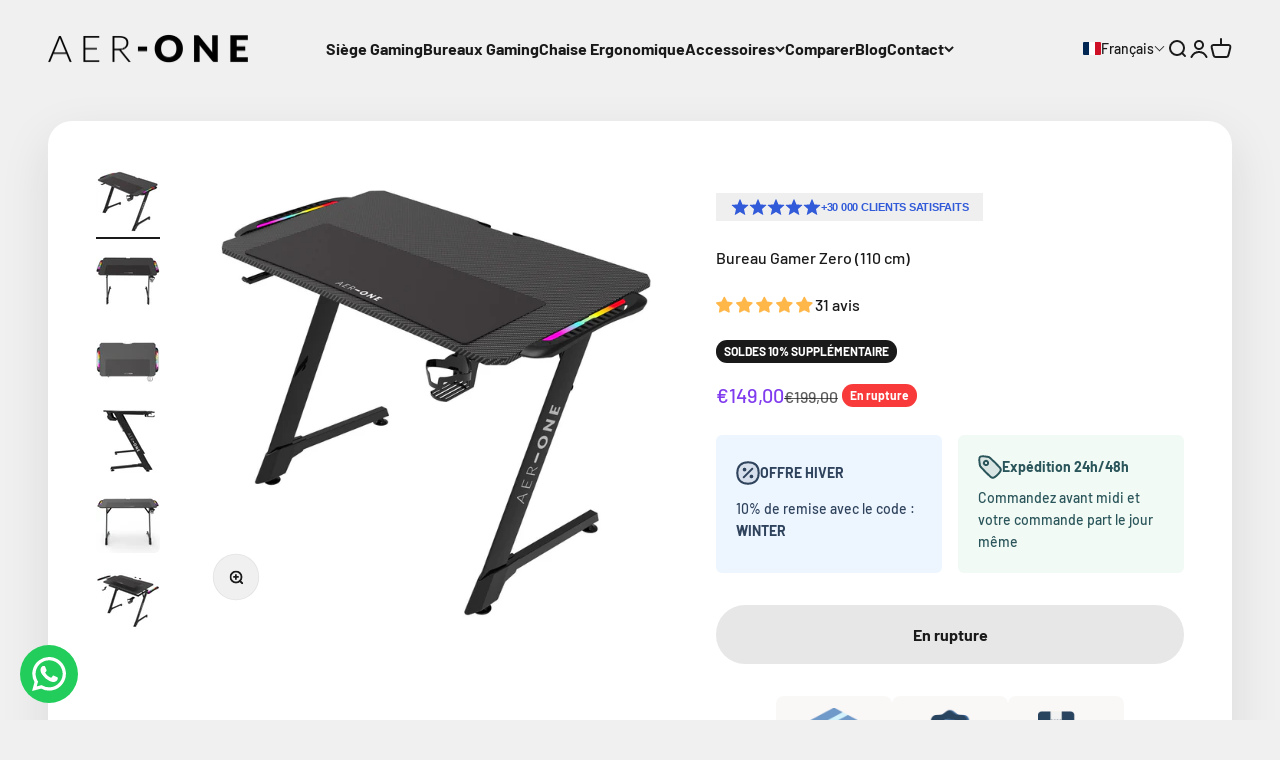

--- FILE ---
content_type: text/html; charset=utf-8
request_url: https://www.aerone.co/products/bureau-gaming-zero
body_size: 79547
content:
<!doctype html>

<html class="no-js" lang="fr" dir="ltr">
  <head>
	<!-- Added by AVADA SEO Suite -->
	

	<!-- /Added by AVADA SEO Suite -->
<script type="text/javascript">!function(e,t){(e=t.createElement("script")).src="https://cdn.convertbox.com/convertbox/js/embed.js",e.id="app-convertbox-script",e.async=true,e.dataset.uuid="dda610fb-4c06-487b-9782-733e34c8ce53",document.getElementsByTagName("head")[0].appendChild(e)}(window,document);</script>
    <meta name="google-site-verification" content="QFGERQe0RXeLJnLTXQU0giVmcMTkec4PzoDSVccq1P4" />
    <meta charset="utf-8">
    <meta name="viewport" content="width=device-width, initial-scale=1.0, height=device-height, minimum-scale=1.0, maximum-scale=1.0">
    <meta name="theme-color" content="#f0f0f0">

    <title>Bureau Gamer Zero AERONE l Bureau ergonomique Anti Salissure</title><meta name="description" content="Le Bureau Gamer Zero est une variante gaming d’un bureau classique. Avec plus de fonctionnalités pensées pour les joueurs, c’est une alternative idéale pour celles et ceux qui font de longues sessions devant leur ordinateur et aiment garder leur bureau en ordre. Découvrez tous les avantages du bureau Zero par Aerone."><link rel="canonical" href="https://www.aerone.co/products/bureau-gaming-zero"><link rel="shortcut icon" href="//www.aerone.co/cdn/shop/files/favicon-aerone.png?v=1613708793&width=96">
      <link rel="apple-touch-icon" href="//www.aerone.co/cdn/shop/files/favicon-aerone.png?v=1613708793&width=180"><link rel="preconnect" href="https://cdn.shopify.com">
    <link rel="preconnect" href="https://fonts.shopifycdn.com" crossorigin>
    <link rel="dns-prefetch" href="https://productreviews.shopifycdn.com"><link rel="preload" href="//www.aerone.co/cdn/fonts/barlow/barlow_n7.691d1d11f150e857dcbc1c10ef03d825bc378d81.woff2" as="font" type="font/woff2" crossorigin><link rel="preload" href="//www.aerone.co/cdn/fonts/barlow/barlow_n5.a193a1990790eba0cc5cca569d23799830e90f07.woff2" as="font" type="font/woff2" crossorigin><meta property="og:type" content="product">
  <meta property="og:title" content="Bureau Gamer Zero (110 cm)">
  <meta property="product:price:amount" content="149,00">
  <meta property="product:price:currency" content="EUR"><meta property="og:image" content="http://www.aerone.co/cdn/shop/files/Bureau-gamer-aerone-zero-4.jpg?v=1722422528&width=2048">
  <meta property="og:image:secure_url" content="https://www.aerone.co/cdn/shop/files/Bureau-gamer-aerone-zero-4.jpg?v=1722422528&width=2048">
  <meta property="og:image:width" content="2000">
  <meta property="og:image:height" content="2000"><meta property="og:description" content="Le Bureau Gamer Zero est une variante gaming d’un bureau classique. Avec plus de fonctionnalités pensées pour les joueurs, c’est une alternative idéale pour celles et ceux qui font de longues sessions devant leur ordinateur et aiment garder leur bureau en ordre. Découvrez tous les avantages du bureau Zero par Aerone."><meta property="og:url" content="https://www.aerone.co/products/bureau-gaming-zero">
<meta property="og:site_name" content="Aerone"><meta name="twitter:card" content="summary"><meta name="twitter:title" content="Bureau Gamer Zero (110 cm)">
  <meta name="twitter:description" content="Le bureau gamer Zero est une variante gaming d’un bureau classique. Avec plus de fonctionnalités pensées pour les joueurs et les artistes, c’est une alternative idéale pour celles et ceux qui font de longues sessions devant leur ordinateur et aiment garder leur bureau en ordre. Découvrez tous les avantages du bureau gamer Zero et profitez de son ergonomie gamer pour être plus à l&#39;aise lorsque vous vous trouvez longuement devant votre bureau. Idéal non seulement pour les gamers, sa surface ergonomique anti-salissante est aussi très pratique pour les musiciens, graphistes, et tous ceux qui travaillent depuis chez eux. Retrouvez le test du bureau Aerone Zero chez lecafedugeek et sur Gamewave. Hauteur : 775mm Largeur : 1130mm Profondeur : 615mm Matériaux : Pieds en alliage d&#39;aluminium, structure en acier, table en fibre de polyester recouverte de fibre de carbone. Lumières : LEDs RGB bleues latérales Accessoires : Tapis de"><meta name="twitter:image" content="https://www.aerone.co/cdn/shop/files/Bureau-gamer-aerone-zero-4.jpg?crop=center&height=1200&v=1722422528&width=1200">
  <meta name="twitter:image:alt" content="">
  <script type="application/ld+json">
  {
    "@context": "https://schema.org",
    "@type": "Product",
    "productID": 994004631596,
    "offers": [{
          "@type": "Offer",
          "name": "Bureau Gamer Zero (110 cm)",
          "availability":"https://schema.org/OutOfStock",
          "price": 149.0,
          "priceCurrency": "EUR",
          "priceValidUntil": "2026-02-06","sku": "ZERO 2023","gtin": "3701110319088","url": "https://www.aerone.co/products/bureau-gaming-zero?variant=9742848655404"
        }
],"aggregateRating": {
        "@type": "AggregateRating",
        "ratingValue": "4.9",
        "reviewCount": "31",
        "worstRating": "1.0",
        "bestRating": "5.0"
      },"brand": {
      "@type": "Brand",
      "name": "Aerone"
    },
    "name": "Bureau Gamer Zero (110 cm)",
    "description": "\n\n\n\nLe bureau gamer Zero est une variante gaming d’un bureau classique. Avec plus de fonctionnalités pensées pour les joueurs et les artistes, c’est une alternative idéale pour celles et ceux qui font de longues sessions devant leur ordinateur et aiment garder leur bureau en ordre.\nDécouvrez tous les avantages du bureau gamer Zero et profitez de son ergonomie gamer pour être plus à l'aise lorsque vous vous trouvez longuement devant votre bureau.\nIdéal non seulement pour les gamers, sa surface ergonomique anti-salissante est aussi très pratique pour les musiciens, graphistes, et tous ceux qui travaillent depuis chez eux.\nRetrouvez le test du bureau Aerone Zero chez lecafedugeek et sur Gamewave.\n\n\n\nHauteur : 775mm\n\nLargeur : 1130mm\n\nProfondeur : 615mm\n\nMatériaux : Pieds en alliage d'aluminium, structure en acier, table en fibre de polyester recouverte de fibre de carbone.\n\nLumières : LEDs RGB bleues latérales\n\nAccessoires : Tapis de souris géant, cache arrière marqué de l'emblème Aerone, stickers latéraux\n\n Tous les produits Aerone sont garantis pour une durée de 2 ans.\n\n\n \n\n\n\n\n\n\nHauteur : 775mm\n\nLargeur : 1130mm\n\nProfondeur : 615mm\n\nMatériaux : Pieds en alliage d'aluminium, structure en acier, table en fibre de polyester recouverte de fibre de carbone.\n\nLumières : LEDs RGB bleues latérales\n\nAccessoires : Tapis de souris géant, cache arrière marqué de l'emblème Aerone, stickers latéraux\n\n\n\n\n\nTous les produits Aerone sont garantis pour une durée de 2 ans. \n\n\n",
    "category": "Table",
    "url": "https://www.aerone.co/products/bureau-gaming-zero",
    "sku": "ZERO 2023","gtin": "3701110319088","weight": {
        "@type": "QuantitativeValue",
        "unitCode": "kg",
        "value": 15.0
      },"image": {
      "@type": "ImageObject",
      "url": "https://www.aerone.co/cdn/shop/files/Bureau-gamer-aerone-zero-4.jpg?v=1722422528&width=1024",
      "image": "https://www.aerone.co/cdn/shop/files/Bureau-gamer-aerone-zero-4.jpg?v=1722422528&width=1024",
      "name": "",
      "width": "1024",
      "height": "1024"
    }
  }
  </script>



  <script type="application/ld+json">
  {
    "@context": "https://schema.org",
    "@type": "BreadcrumbList",
  "itemListElement": [{
      "@type": "ListItem",
      "position": 1,
      "name": "Accueil",
      "item": "https://www.aerone.co"
    },{
          "@type": "ListItem",
          "position": 2,
          "name": "Bureau Gamer Zero (110 cm)",
          "item": "https://www.aerone.co/products/bureau-gaming-zero"
        }]
  }
  </script>

<style>/* Typography (heading) */
  @font-face {
  font-family: Barlow;
  font-weight: 700;
  font-style: normal;
  font-display: fallback;
  src: url("//www.aerone.co/cdn/fonts/barlow/barlow_n7.691d1d11f150e857dcbc1c10ef03d825bc378d81.woff2") format("woff2"),
       url("//www.aerone.co/cdn/fonts/barlow/barlow_n7.4fdbb1cb7da0e2c2f88492243ffa2b4f91924840.woff") format("woff");
}

@font-face {
  font-family: Barlow;
  font-weight: 700;
  font-style: italic;
  font-display: fallback;
  src: url("//www.aerone.co/cdn/fonts/barlow/barlow_i7.50e19d6cc2ba5146fa437a5a7443c76d5d730103.woff2") format("woff2"),
       url("//www.aerone.co/cdn/fonts/barlow/barlow_i7.47e9f98f1b094d912e6fd631cc3fe93d9f40964f.woff") format("woff");
}

/* Typography (body) */
  @font-face {
  font-family: Barlow;
  font-weight: 500;
  font-style: normal;
  font-display: fallback;
  src: url("//www.aerone.co/cdn/fonts/barlow/barlow_n5.a193a1990790eba0cc5cca569d23799830e90f07.woff2") format("woff2"),
       url("//www.aerone.co/cdn/fonts/barlow/barlow_n5.ae31c82169b1dc0715609b8cc6a610b917808358.woff") format("woff");
}

@font-face {
  font-family: Barlow;
  font-weight: 500;
  font-style: italic;
  font-display: fallback;
  src: url("//www.aerone.co/cdn/fonts/barlow/barlow_i5.714d58286997b65cd479af615cfa9bb0a117a573.woff2") format("woff2"),
       url("//www.aerone.co/cdn/fonts/barlow/barlow_i5.0120f77e6447d3b5df4bbec8ad8c2d029d87fb21.woff") format("woff");
}

@font-face {
  font-family: Barlow;
  font-weight: 700;
  font-style: normal;
  font-display: fallback;
  src: url("//www.aerone.co/cdn/fonts/barlow/barlow_n7.691d1d11f150e857dcbc1c10ef03d825bc378d81.woff2") format("woff2"),
       url("//www.aerone.co/cdn/fonts/barlow/barlow_n7.4fdbb1cb7da0e2c2f88492243ffa2b4f91924840.woff") format("woff");
}

@font-face {
  font-family: Barlow;
  font-weight: 700;
  font-style: italic;
  font-display: fallback;
  src: url("//www.aerone.co/cdn/fonts/barlow/barlow_i7.50e19d6cc2ba5146fa437a5a7443c76d5d730103.woff2") format("woff2"),
       url("//www.aerone.co/cdn/fonts/barlow/barlow_i7.47e9f98f1b094d912e6fd631cc3fe93d9f40964f.woff") format("woff");
}

:root {
    /**
     * ---------------------------------------------------------------------
     * SPACING VARIABLES
     *
     * We are using a spacing inspired from frameworks like Tailwind CSS.
     * ---------------------------------------------------------------------
     */
    --spacing-0-5: 0.125rem; /* 2px */
    --spacing-1: 0.25rem; /* 4px */
    --spacing-1-5: 0.375rem; /* 6px */
    --spacing-2: 0.5rem; /* 8px */
    --spacing-2-5: 0.625rem; /* 10px */
    --spacing-3: 0.75rem; /* 12px */
    --spacing-3-5: 0.875rem; /* 14px */
    --spacing-4: 1rem; /* 16px */
    --spacing-4-5: 1.125rem; /* 18px */
    --spacing-5: 1.25rem; /* 20px */
    --spacing-5-5: 1.375rem; /* 22px */
    --spacing-6: 1.5rem; /* 24px */
    --spacing-6-5: 1.625rem; /* 26px */
    --spacing-7: 1.75rem; /* 28px */
    --spacing-7-5: 1.875rem; /* 30px */
    --spacing-8: 2rem; /* 32px */
    --spacing-8-5: 2.125rem; /* 34px */
    --spacing-9: 2.25rem; /* 36px */
    --spacing-9-5: 2.375rem; /* 38px */
    --spacing-10: 2.5rem; /* 40px */
    --spacing-11: 2.75rem; /* 44px */
    --spacing-12: 3rem; /* 48px */
    --spacing-14: 3.5rem; /* 56px */
    --spacing-16: 4rem; /* 64px */
    --spacing-18: 4.5rem; /* 72px */
    --spacing-20: 5rem; /* 80px */
    --spacing-24: 6rem; /* 96px */
    --spacing-28: 7rem; /* 112px */
    --spacing-32: 8rem; /* 128px */
    --spacing-36: 9rem; /* 144px */
    --spacing-40: 10rem; /* 160px */
    --spacing-44: 11rem; /* 176px */
    --spacing-48: 12rem; /* 192px */
    --spacing-52: 13rem; /* 208px */
    --spacing-56: 14rem; /* 224px */
    --spacing-60: 15rem; /* 240px */
    --spacing-64: 16rem; /* 256px */
    --spacing-72: 18rem; /* 288px */
    --spacing-80: 20rem; /* 320px */
    --spacing-96: 24rem; /* 384px */

    /* Container */
    --container-max-width: 1600px;
    --container-narrow-max-width: 1350px;
    --container-gutter: var(--spacing-5);
    --section-outer-spacing-block: var(--spacing-12);
    --section-inner-max-spacing-block: var(--spacing-10);
    --section-inner-spacing-inline: var(--container-gutter);
    --section-stack-spacing-block: var(--spacing-8);

    /* Grid gutter */
    --grid-gutter: var(--spacing-5);

    /* Product list settings */
    --product-list-row-gap: var(--spacing-8);
    --product-list-column-gap: var(--grid-gutter);

    /* Form settings */
    --input-gap: var(--spacing-2);
    --input-height: 2.625rem;
    --input-padding-inline: var(--spacing-4);

    /* Other sizes */
    --sticky-area-height: calc(var(--sticky-announcement-bar-enabled, 0) * var(--announcement-bar-height, 0px) + var(--sticky-header-enabled, 0) * var(--header-height, 0px));

    /* RTL support */
    --transform-logical-flip: 1;
    --transform-origin-start: left;
    --transform-origin-end: right;

    /**
     * ---------------------------------------------------------------------
     * TYPOGRAPHY
     * ---------------------------------------------------------------------
     */

    /* Font properties */
    --heading-font-family: Barlow, sans-serif;
    --heading-font-weight: 700;
    --heading-font-style: normal;
    --heading-text-transform: normal;
    --heading-letter-spacing: -0.02em;
    --text-font-family: Barlow, sans-serif;
    --text-font-weight: 500;
    --text-font-style: normal;
    --text-letter-spacing: 0.0em;

    /* Font sizes */
    --text-h0: 3rem;
    --text-h1: 2.5rem;
    --text-h2: 2rem;
    --text-h3: 1.5rem;
    --text-h4: 1.375rem;
    --text-h5: 1.125rem;
    --text-h6: 1rem;
    --text-xs: 0.6875rem;
    --text-sm: 0.75rem;
    --text-base: 0.875rem;
    --text-lg: 1.125rem;

    /**
     * ---------------------------------------------------------------------
     * COLORS
     * ---------------------------------------------------------------------
     */

    /* Color settings */--accent: 47 67 93;
    --text-primary: 26 26 26;
    --background-primary: 240 240 240;
    --dialog-background: 255 255 255;
    --border-color: var(--text-color, var(--text-primary)) / 0.12;

    /* Button colors */
    --button-background-primary: 47 67 93;
    --button-text-primary: 255 255 255;
    --button-background-secondary: 47 67 93;
    --button-text-secondary: 255 255 255;

    /* Status colors */
    --success-background: 224 244 232;
    --success-text: 0 163 65;
    --warning-background: 255 246 233;
    --warning-text: 255 183 74;
    --error-background: 254 231 231;
    --error-text: 248 58 58;

    /* Product colors */
    --on-sale-text: 128 60 238;
    --on-sale-badge-background: 128 60 238;
    --on-sale-badge-text: 255 255 255;
    --sold-out-badge-background: 248 58 58;
    --sold-out-badge-text: 255 255 255;
    --primary-badge-background: 26 26 26;
    --primary-badge-text: 255 255 255;
    --star-color: 255 183 74;
    --product-card-background: 255 255 255;
    --product-card-text: 26 26 26;

    /* Header colors */
    --header-background: 240 240 240;
    --header-text: 26 26 26;

    /* Footer colors */
    --footer-background: 255 255 255;
    --footer-text: 26 26 26;

    /* Rounded variables (used for border radius) */
    --rounded-xs: 0.25rem;
    --rounded-sm: 0.375rem;
    --rounded: 0.75rem;
    --rounded-lg: 1.5rem;
    --rounded-full: 9999px;

    --rounded-button: 3.75rem;
    --rounded-input: 0.5rem;

    /* Box shadow */
    --shadow-sm: 0 2px 8px rgb(var(--text-primary) / 0.1);
    --shadow: 0 5px 15px rgb(var(--text-primary) / 0.1);
    --shadow-md: 0 5px 30px rgb(var(--text-primary) / 0.1);
    --shadow-block: 0px 18px 50px rgb(var(--text-primary) / 0.1);

    /**
     * ---------------------------------------------------------------------
     * OTHER
     * ---------------------------------------------------------------------
     */

    --cursor-close-svg-url: url(//www.aerone.co/cdn/shop/t/14/assets/cursor-close.svg?v=147174565022153725511724666697);
    --cursor-zoom-in-svg-url: url(//www.aerone.co/cdn/shop/t/14/assets/cursor-zoom-in.svg?v=154953035094101115921724666697);
    --cursor-zoom-out-svg-url: url(//www.aerone.co/cdn/shop/t/14/assets/cursor-zoom-out.svg?v=16155520337305705181724666697);
    --checkmark-svg-url: url(//www.aerone.co/cdn/shop/t/14/assets/checkmark.svg?v=77552481021870063511724666697);
  }

  [dir="rtl"]:root {
    /* RTL support */
    --transform-logical-flip: -1;
    --transform-origin-start: right;
    --transform-origin-end: left;
  }

  @media screen and (min-width: 700px) {
    :root {
      /* Typography (font size) */
      --text-h0: 4rem;
      --text-h1: 3rem;
      --text-h2: 2.5rem;
      --text-h3: 2rem;
      --text-h4: 1.625rem;
      --text-h5: 1.25rem;
      --text-h6: 1.125rem;

      --text-xs: 0.75rem;
      --text-sm: 0.875rem;
      --text-base: 1.0rem;
      --text-lg: 1.25rem;

      /* Spacing */
      --container-gutter: 2rem;
      --section-outer-spacing-block: var(--spacing-16);
      --section-inner-max-spacing-block: var(--spacing-12);
      --section-inner-spacing-inline: var(--spacing-12);
      --section-stack-spacing-block: var(--spacing-12);

      /* Grid gutter */
      --grid-gutter: var(--spacing-6);

      /* Product list settings */
      --product-list-row-gap: var(--spacing-12);

      /* Form settings */
      --input-gap: 1rem;
      --input-height: 3.125rem;
      --input-padding-inline: var(--spacing-5);
    }
  }

  @media screen and (min-width: 1000px) {
    :root {
      /* Spacing settings */
      --container-gutter: var(--spacing-12);
      --section-outer-spacing-block: var(--spacing-18);
      --section-inner-max-spacing-block: var(--spacing-16);
      --section-inner-spacing-inline: var(--spacing-16);
      --section-stack-spacing-block: var(--spacing-12);
    }
  }

  @media screen and (min-width: 1150px) {
    :root {
      /* Spacing settings */
      --container-gutter: var(--spacing-12);
      --section-outer-spacing-block: var(--spacing-20);
      --section-inner-max-spacing-block: var(--spacing-16);
      --section-inner-spacing-inline: var(--spacing-16);
      --section-stack-spacing-block: var(--spacing-12);
    }
  }

  @media screen and (min-width: 1400px) {
    :root {
      /* Typography (font size) */
      --text-h0: 5rem;
      --text-h1: 3.75rem;
      --text-h2: 3rem;
      --text-h3: 2.25rem;
      --text-h4: 2rem;
      --text-h5: 1.5rem;
      --text-h6: 1.25rem;

      --section-outer-spacing-block: var(--spacing-24);
      --section-inner-max-spacing-block: var(--spacing-18);
      --section-inner-spacing-inline: var(--spacing-18);
    }
  }

  @media screen and (min-width: 1600px) {
    :root {
      --section-outer-spacing-block: var(--spacing-24);
      --section-inner-max-spacing-block: var(--spacing-20);
      --section-inner-spacing-inline: var(--spacing-20);
    }
  }

  /**
   * ---------------------------------------------------------------------
   * LIQUID DEPENDANT CSS
   *
   * Our main CSS is Liquid free, but some very specific features depend on
   * theme settings, so we have them here
   * ---------------------------------------------------------------------
   */@media screen and (pointer: fine) {
        .button:not([disabled]):hover, .btn:not([disabled]):hover, .shopify-payment-button__button--unbranded:not([disabled]):hover {
          --button-background-opacity: 0.85;
        }

        .button--subdued:not([disabled]):hover {
          --button-background: var(--text-color) / .05 !important;
        }
      }</style><script>
  document.documentElement.classList.replace('no-js', 'js');

  // This allows to expose several variables to the global scope, to be used in scripts
  window.themeVariables = {
    settings: {
      showPageTransition: true,
      headingApparition: "split_fade",
      pageType: "product",
      moneyFormat: "€{{amount_with_comma_separator}}",
      moneyWithCurrencyFormat: "€{{amount_with_comma_separator}} EUR",
      currencyCodeEnabled: false,
      cartType: "popover",
      showDiscount: true,
      discountMode: "percentage"
    },

    strings: {
      accessibilityClose: "Fermer",
      accessibilityNext: "Suivant",
      accessibilityPrevious: "Précédent",
      addToCartButton: "Ajouter au panier",
      soldOutButton: "En rupture",
      preOrderButton: "Pré-commander",
      unavailableButton: "Indisponible",
      closeGallery: "Fermer la galerie",
      zoomGallery: "Zoomer sur l\u0026#39;image",
      errorGallery: "L\u0026#39;image ne peut pas etre chargée",
      soldOutBadge: "En rupture",
      discountBadge: "Economisez @@",
      sku: "SKU:",
      searchNoResults: "Aucun résultat ne correspond à votre recherche.",
      addOrderNote: "Ajouter une note",
      editOrderNote: "Modifier la note",
      shippingEstimatorNoResults: "Nous ne livrons pas à votre adresse.",
      shippingEstimatorOneResult: "Il y a un résultat pour votre adresse :",
      shippingEstimatorMultipleResults: "Il y a plusieurs résultats pour votre adresse :",
      shippingEstimatorError: "Impossible d\u0026#39;estimer les frais de livraison :"
    },

    breakpoints: {
      'sm': 'screen and (min-width: 700px)',
      'md': 'screen and (min-width: 1000px)',
      'lg': 'screen and (min-width: 1150px)',
      'xl': 'screen and (min-width: 1400px)',

      'sm-max': 'screen and (max-width: 699px)',
      'md-max': 'screen and (max-width: 999px)',
      'lg-max': 'screen and (max-width: 1149px)',
      'xl-max': 'screen and (max-width: 1399px)'
    }
  };window.addEventListener('DOMContentLoaded', () => {
      const isReloaded = (window.performance.navigation && window.performance.navigation.type === 1) || window.performance.getEntriesByType('navigation').map((nav) => nav.type).includes('reload');

      if ('animate' in document.documentElement && window.matchMedia('(prefers-reduced-motion: no-preference)').matches && document.referrer.includes(location.host) && !isReloaded) {
        document.body.animate({opacity: [0, 1]}, {duration: 115, fill: 'forwards'});
      }
    });

    window.addEventListener('pageshow', (event) => {
      document.body.classList.remove('page-transition');

      if (event.persisted) {
        document.body.animate({opacity: [0, 1]}, {duration: 0, fill: 'forwards'});
      }
    });// For detecting native share
  document.documentElement.classList.add(`native-share--${navigator.share ? 'enabled' : 'disabled'}`);// We save the product ID in local storage to be eventually used for recently viewed section
    try {
      const recentlyViewedProducts = new Set(JSON.parse(localStorage.getItem('theme:recently-viewed-products') || '[]'));

      recentlyViewedProducts.delete(994004631596); // Delete first to re-move the product
      recentlyViewedProducts.add(994004631596);

      localStorage.setItem('theme:recently-viewed-products', JSON.stringify(Array.from(recentlyViewedProducts.values()).reverse()));
    } catch (e) {
      // Safari in private mode does not allow setting item, we silently fail
    }</script><script type="module" src="//www.aerone.co/cdn/shop/t/14/assets/vendor.min.js?v=136053555471622566971724666697"></script>
    <script type="module" src="//www.aerone.co/cdn/shop/t/14/assets/theme.js?v=137251173555913627421724666940"></script>
    <script type="module" src="//www.aerone.co/cdn/shop/t/14/assets/sections.js?v=157502275005684144761724666954"></script>

    <script>window.performance && window.performance.mark && window.performance.mark('shopify.content_for_header.start');</script><meta name="google-site-verification" content="QFGERQe0RXeLJnLTXQU0giVmcMTkec4PzoDSVccq1P4">
<meta id="shopify-digital-wallet" name="shopify-digital-wallet" content="/318767148/digital_wallets/dialog">
<meta name="shopify-checkout-api-token" content="8491c4b83d2dd02f22be7a72cc96d97e">
<meta id="in-context-paypal-metadata" data-shop-id="318767148" data-venmo-supported="false" data-environment="production" data-locale="fr_FR" data-paypal-v4="true" data-currency="EUR">
<link rel="alternate" hreflang="x-default" href="https://www.aerone.co/products/bureau-gaming-zero">
<link rel="alternate" hreflang="fr" href="https://www.aerone.co/products/bureau-gaming-zero">
<link rel="alternate" hreflang="en" href="https://www.aerone.co/en/products/bureau-gaming-zero">
<link rel="alternate" hreflang="it" href="https://www.aerone.co/it/products/bureau-gaming-zero">
<link rel="alternate" hreflang="es" href="https://www.aerone.co/es/products/bureau-gaming-zero">
<link rel="alternate" hreflang="de" href="https://www.aerone.co/de/products/bureau-gaming-zero">
<link rel="alternate" hreflang="pt" href="https://www.aerone.co/pt/products/bureau-gaming-zero">
<link rel="alternate" type="application/json+oembed" href="https://www.aerone.co/products/bureau-gaming-zero.oembed">
<script async="async" src="/checkouts/internal/preloads.js?locale=fr-AE"></script>
<script id="shopify-features" type="application/json">{"accessToken":"8491c4b83d2dd02f22be7a72cc96d97e","betas":["rich-media-storefront-analytics"],"domain":"www.aerone.co","predictiveSearch":true,"shopId":318767148,"locale":"fr"}</script>
<script>var Shopify = Shopify || {};
Shopify.shop = "aerone.myshopify.com";
Shopify.locale = "fr";
Shopify.currency = {"active":"EUR","rate":"1.0"};
Shopify.country = "AE";
Shopify.theme = {"name":"Copy of [devM] - 26\/08","id":171239899439,"schema_name":"Impact","schema_version":"4.0.5","theme_store_id":1190,"role":"main"};
Shopify.theme.handle = "null";
Shopify.theme.style = {"id":null,"handle":null};
Shopify.cdnHost = "www.aerone.co/cdn";
Shopify.routes = Shopify.routes || {};
Shopify.routes.root = "/";</script>
<script type="module">!function(o){(o.Shopify=o.Shopify||{}).modules=!0}(window);</script>
<script>!function(o){function n(){var o=[];function n(){o.push(Array.prototype.slice.apply(arguments))}return n.q=o,n}var t=o.Shopify=o.Shopify||{};t.loadFeatures=n(),t.autoloadFeatures=n()}(window);</script>
<script id="shop-js-analytics" type="application/json">{"pageType":"product"}</script>
<script defer="defer" async type="module" src="//www.aerone.co/cdn/shopifycloud/shop-js/modules/v2/client.init-shop-cart-sync_BcDpqI9l.fr.esm.js"></script>
<script defer="defer" async type="module" src="//www.aerone.co/cdn/shopifycloud/shop-js/modules/v2/chunk.common_a1Rf5Dlz.esm.js"></script>
<script defer="defer" async type="module" src="//www.aerone.co/cdn/shopifycloud/shop-js/modules/v2/chunk.modal_Djra7sW9.esm.js"></script>
<script type="module">
  await import("//www.aerone.co/cdn/shopifycloud/shop-js/modules/v2/client.init-shop-cart-sync_BcDpqI9l.fr.esm.js");
await import("//www.aerone.co/cdn/shopifycloud/shop-js/modules/v2/chunk.common_a1Rf5Dlz.esm.js");
await import("//www.aerone.co/cdn/shopifycloud/shop-js/modules/v2/chunk.modal_Djra7sW9.esm.js");

  window.Shopify.SignInWithShop?.initShopCartSync?.({"fedCMEnabled":true,"windoidEnabled":true});

</script>
<script>(function() {
  var isLoaded = false;
  function asyncLoad() {
    if (isLoaded) return;
    isLoaded = true;
    var urls = ["https:\/\/chimpstatic.com\/mcjs-connected\/js\/users\/051e1427f93efeeeab6e42117\/9fd0124d68a3df8ec3ddfd948.js?shop=aerone.myshopify.com","https:\/\/static.affiliatly.com\/shopify\/v3\/shopify.js?affiliatly_code=AF-1014521\u0026shop=aerone.myshopify.com","https:\/\/cdn.gethypervisual.com\/assets\/hypervisual.js?shop=aerone.myshopify.com","https:\/\/plugins.crisp.chat\/urn:crisp.im:shopify:0\/website\/b6b11c33-7365-4b11-9eca-1f800697e427\/load\/crisp?shop=aerone.myshopify.com","https:\/\/plugins.crisp.chat\/urn:crisp.im:shopify:0\/assets\/scripts\/crisp-shopify.js?shop=aerone.myshopify.com","https:\/\/intg.snapchat.com\/shopify\/shopify-scevent-init.js?id=cd84479f-2baa-4322-b5d8-4239d70196cf\u0026shop=aerone.myshopify.com","https:\/\/cdn.nfcube.com\/instafeed-b4a29f3adde4dcc4734c1f2d3e988e80.js?shop=aerone.myshopify.com","https:\/\/scct-app.herokuapp.com\/get_script\/58b6646c8b5911eeb797ce972a732898.js?shop=aerone.myshopify.com","https:\/\/configs.carthike.com\/carthike.js?shop=aerone.myshopify.com","https:\/\/static.klaviyo.com\/onsite\/js\/TLmqLp\/klaviyo.js?company_id=TLmqLp\u0026shop=aerone.myshopify.com","https:\/\/cdn.hextom.com\/js\/quickannouncementbar.js?shop=aerone.myshopify.com","https:\/\/cdn.hextom.com\/js\/freeshippingbar.js?shop=aerone.myshopify.com","https:\/\/cdn5.hextom.com\/js\/vimotia.js?shop=aerone.myshopify.com"];
    for (var i = 0; i < urls.length; i++) {
      var s = document.createElement('script');
      s.type = 'text/javascript';
      s.async = true;
      s.src = urls[i];
      var x = document.getElementsByTagName('script')[0];
      x.parentNode.insertBefore(s, x);
    }
  };
  if(window.attachEvent) {
    window.attachEvent('onload', asyncLoad);
  } else {
    window.addEventListener('load', asyncLoad, false);
  }
})();</script>
<script id="__st">var __st={"a":318767148,"offset":3600,"reqid":"c7b28c5e-290a-443d-9042-8be2a7255a8d-1769474614","pageurl":"www.aerone.co\/products\/bureau-gaming-zero","u":"7949741ec0cc","p":"product","rtyp":"product","rid":994004631596};</script>
<script>window.ShopifyPaypalV4VisibilityTracking = true;</script>
<script id="captcha-bootstrap">!function(){'use strict';const t='contact',e='account',n='new_comment',o=[[t,t],['blogs',n],['comments',n],[t,'customer']],c=[[e,'customer_login'],[e,'guest_login'],[e,'recover_customer_password'],[e,'create_customer']],r=t=>t.map((([t,e])=>`form[action*='/${t}']:not([data-nocaptcha='true']) input[name='form_type'][value='${e}']`)).join(','),a=t=>()=>t?[...document.querySelectorAll(t)].map((t=>t.form)):[];function s(){const t=[...o],e=r(t);return a(e)}const i='password',u='form_key',d=['recaptcha-v3-token','g-recaptcha-response','h-captcha-response',i],f=()=>{try{return window.sessionStorage}catch{return}},m='__shopify_v',_=t=>t.elements[u];function p(t,e,n=!1){try{const o=window.sessionStorage,c=JSON.parse(o.getItem(e)),{data:r}=function(t){const{data:e,action:n}=t;return t[m]||n?{data:e,action:n}:{data:t,action:n}}(c);for(const[e,n]of Object.entries(r))t.elements[e]&&(t.elements[e].value=n);n&&o.removeItem(e)}catch(o){console.error('form repopulation failed',{error:o})}}const l='form_type',E='cptcha';function T(t){t.dataset[E]=!0}const w=window,h=w.document,L='Shopify',v='ce_forms',y='captcha';let A=!1;((t,e)=>{const n=(g='f06e6c50-85a8-45c8-87d0-21a2b65856fe',I='https://cdn.shopify.com/shopifycloud/storefront-forms-hcaptcha/ce_storefront_forms_captcha_hcaptcha.v1.5.2.iife.js',D={infoText:'Protégé par hCaptcha',privacyText:'Confidentialité',termsText:'Conditions'},(t,e,n)=>{const o=w[L][v],c=o.bindForm;if(c)return c(t,g,e,D).then(n);var r;o.q.push([[t,g,e,D],n]),r=I,A||(h.body.append(Object.assign(h.createElement('script'),{id:'captcha-provider',async:!0,src:r})),A=!0)});var g,I,D;w[L]=w[L]||{},w[L][v]=w[L][v]||{},w[L][v].q=[],w[L][y]=w[L][y]||{},w[L][y].protect=function(t,e){n(t,void 0,e),T(t)},Object.freeze(w[L][y]),function(t,e,n,w,h,L){const[v,y,A,g]=function(t,e,n){const i=e?o:[],u=t?c:[],d=[...i,...u],f=r(d),m=r(i),_=r(d.filter((([t,e])=>n.includes(e))));return[a(f),a(m),a(_),s()]}(w,h,L),I=t=>{const e=t.target;return e instanceof HTMLFormElement?e:e&&e.form},D=t=>v().includes(t);t.addEventListener('submit',(t=>{const e=I(t);if(!e)return;const n=D(e)&&!e.dataset.hcaptchaBound&&!e.dataset.recaptchaBound,o=_(e),c=g().includes(e)&&(!o||!o.value);(n||c)&&t.preventDefault(),c&&!n&&(function(t){try{if(!f())return;!function(t){const e=f();if(!e)return;const n=_(t);if(!n)return;const o=n.value;o&&e.removeItem(o)}(t);const e=Array.from(Array(32),(()=>Math.random().toString(36)[2])).join('');!function(t,e){_(t)||t.append(Object.assign(document.createElement('input'),{type:'hidden',name:u})),t.elements[u].value=e}(t,e),function(t,e){const n=f();if(!n)return;const o=[...t.querySelectorAll(`input[type='${i}']`)].map((({name:t})=>t)),c=[...d,...o],r={};for(const[a,s]of new FormData(t).entries())c.includes(a)||(r[a]=s);n.setItem(e,JSON.stringify({[m]:1,action:t.action,data:r}))}(t,e)}catch(e){console.error('failed to persist form',e)}}(e),e.submit())}));const S=(t,e)=>{t&&!t.dataset[E]&&(n(t,e.some((e=>e===t))),T(t))};for(const o of['focusin','change'])t.addEventListener(o,(t=>{const e=I(t);D(e)&&S(e,y())}));const B=e.get('form_key'),M=e.get(l),P=B&&M;t.addEventListener('DOMContentLoaded',(()=>{const t=y();if(P)for(const e of t)e.elements[l].value===M&&p(e,B);[...new Set([...A(),...v().filter((t=>'true'===t.dataset.shopifyCaptcha))])].forEach((e=>S(e,t)))}))}(h,new URLSearchParams(w.location.search),n,t,e,['guest_login'])})(!0,!0)}();</script>
<script integrity="sha256-4kQ18oKyAcykRKYeNunJcIwy7WH5gtpwJnB7kiuLZ1E=" data-source-attribution="shopify.loadfeatures" defer="defer" src="//www.aerone.co/cdn/shopifycloud/storefront/assets/storefront/load_feature-a0a9edcb.js" crossorigin="anonymous"></script>
<script data-source-attribution="shopify.dynamic_checkout.dynamic.init">var Shopify=Shopify||{};Shopify.PaymentButton=Shopify.PaymentButton||{isStorefrontPortableWallets:!0,init:function(){window.Shopify.PaymentButton.init=function(){};var t=document.createElement("script");t.src="https://www.aerone.co/cdn/shopifycloud/portable-wallets/latest/portable-wallets.fr.js",t.type="module",document.head.appendChild(t)}};
</script>
<script data-source-attribution="shopify.dynamic_checkout.buyer_consent">
  function portableWalletsHideBuyerConsent(e){var t=document.getElementById("shopify-buyer-consent"),n=document.getElementById("shopify-subscription-policy-button");t&&n&&(t.classList.add("hidden"),t.setAttribute("aria-hidden","true"),n.removeEventListener("click",e))}function portableWalletsShowBuyerConsent(e){var t=document.getElementById("shopify-buyer-consent"),n=document.getElementById("shopify-subscription-policy-button");t&&n&&(t.classList.remove("hidden"),t.removeAttribute("aria-hidden"),n.addEventListener("click",e))}window.Shopify?.PaymentButton&&(window.Shopify.PaymentButton.hideBuyerConsent=portableWalletsHideBuyerConsent,window.Shopify.PaymentButton.showBuyerConsent=portableWalletsShowBuyerConsent);
</script>
<script data-source-attribution="shopify.dynamic_checkout.cart.bootstrap">document.addEventListener("DOMContentLoaded",(function(){function t(){return document.querySelector("shopify-accelerated-checkout-cart, shopify-accelerated-checkout")}if(t())Shopify.PaymentButton.init();else{new MutationObserver((function(e,n){t()&&(Shopify.PaymentButton.init(),n.disconnect())})).observe(document.body,{childList:!0,subtree:!0})}}));
</script>
<link id="shopify-accelerated-checkout-styles" rel="stylesheet" media="screen" href="https://www.aerone.co/cdn/shopifycloud/portable-wallets/latest/accelerated-checkout-backwards-compat.css" crossorigin="anonymous">
<style id="shopify-accelerated-checkout-cart">
        #shopify-buyer-consent {
  margin-top: 1em;
  display: inline-block;
  width: 100%;
}

#shopify-buyer-consent.hidden {
  display: none;
}

#shopify-subscription-policy-button {
  background: none;
  border: none;
  padding: 0;
  text-decoration: underline;
  font-size: inherit;
  cursor: pointer;
}

#shopify-subscription-policy-button::before {
  box-shadow: none;
}

      </style>

<script>window.performance && window.performance.mark && window.performance.mark('shopify.content_for_header.end');</script>
<link href="//www.aerone.co/cdn/shop/t/14/assets/theme.css?v=175417142833892954471724666697" rel="stylesheet" type="text/css" media="all" /><link href="//www.aerone.co/cdn/shop/t/14/assets/devM-styles.css?v=157847453853079113961724666697" rel="stylesheet" type="text/css" media="all" /><script src="//www.aerone.co/cdn/shop/t/14/assets/bss-file-configdata.js?v=19453381437224918031724666697" type="text/javascript"></script> <script src="//www.aerone.co/cdn/shop/t/14/assets/bss-file-configdata-banner.js?v=151034973688681356691724666697" type="text/javascript"></script> <script src="//www.aerone.co/cdn/shop/t/14/assets/bss-file-configdata-popup.js?v=173992696638277510541724666697" type="text/javascript"></script><script>
                if (typeof BSS_PL == 'undefined') {
                    var BSS_PL = {};
                }
                var bssPlApiServer = "https://product-labels-pro.bsscommerce.com";
                BSS_PL.customerTags = 'null';
                BSS_PL.customerId = 'null';
                BSS_PL.configData = configDatas;
                BSS_PL.configDataBanner = configDataBanners ? configDataBanners : [];
                BSS_PL.configDataPopup = configDataPopups ? configDataPopups : [];
                BSS_PL.storeId = 28793;
                BSS_PL.currentPlan = "five_usd";
                BSS_PL.storeIdCustomOld = "10678";
                BSS_PL.storeIdOldWIthPriority = "12200";
                BSS_PL.apiServerProduction = "https://product-labels-pro.bsscommerce.com";
                
                BSS_PL.integration = {"laiReview":{"status":0,"config":[]}}
                </script>
            <style>
.homepage-slideshow .slick-slide .bss_pl_img {
    visibility: hidden !important;
}
</style>
<script>
function bssFixSupportAppendHtmlLabel($, BSS_PL, parent, page, htmlLabel) {
  let appended = false;
  if ($(parent).hasClass('cart_item')) {
    let correctParent = $(parent).find('.cart_image')[0];
    $(correctParent).prepend(htmlLabel);
    appended = true;
  }
  return appended;
}
</script>
                        <!-- BEGIN app block: shopify://apps/t-lab-ai-language-translate/blocks/language_switcher/b5b83690-efd4-434d-8c6a-a5cef4019faf --><!-- BEGIN app snippet: switcher_styling -->

<link href="//cdn.shopify.com/extensions/019bb762-7264-7b99-8d86-32684349d784/content-translation-297/assets/advanced-switcher.css" rel="stylesheet" type="text/css" media="all" />

<style>
  .tl-switcher-container.tl-custom-position {
    border-width: 1px;
    border-style: solid;
    border-color: #000000;
    background-color: #ffffff;
  }

  .tl-custom-position.top-right {
    top: 55px;
    right: 20px;
    bottom: auto;
    left: auto;
  }

  .tl-custom-position.top-left {
    top: 55px;
    right: auto;
    bottom: auto;
    left: 20px;
  }

  .tl-custom-position.bottom-left {
    position: fixed;
    top: auto;
    right: auto;
    bottom: 20px;
    left: 20px;
  }

  .tl-custom-position.bottom-right {
    position: fixed;
    top: auto;
    right: 20px;
    bottom: 20px;
    left: auto;
  }

  .tl-custom-position > div {
    font-size: 14px;
    color: #5c5c5c;
  }

  .tl-custom-position .tl-label {
    color: #5c5c5c;
  }

  .tl-dropdown,
  .tl-overlay,
  .tl-options {
    display: none;
  }

  .tl-dropdown.bottom-right,
  .tl-dropdown.bottom-left {
    bottom: 100%;
    top: auto;
  }

  .tl-dropdown.top-right,
  .tl-dropdown.bottom-right {
    right: 0;
    left: auto;
  }

  .tl-options.bottom-right,
  .tl-options.bottom-left {
    bottom: 100%;
    top: auto;
  }

  .tl-options.top-right,
  .tl-options.bottom-right {
    right: 0;
    left: auto;
  }

  div:not(.tl-inner) > .tl-switcher .tl-select,
  div.tl-selections {
    border-width: 0px;
  }

  

  
  .tl-switcher .tl-select {
  padding: 5px 0;
}
.tl-switcher .tl-select:after {
  border-color: rgb(var(--text-color));
}
.tl-switcher .tl-options {
  min-height: 170px;
 color: #333;
}
  
</style>
<!-- END app snippet -->

<script type="text/template" id="tl-switcher-template">
  <div class="tl-switcher-container hidden ">
    
        <!-- BEGIN app snippet: language_form --><div class="tl-switcher tl-language"><form method="post" action="/localization" id="localization_form" accept-charset="UTF-8" class="shopify-localization-form" enctype="multipart/form-data"><input type="hidden" name="form_type" value="localization" /><input type="hidden" name="utf8" value="✓" /><input type="hidden" name="_method" value="put" /><input type="hidden" name="return_to" value="/products/bureau-gaming-zero" />
    <div class="tl-select">
      
          <img
            class="tl-flag"
            loading="lazy"
            width="20"
            height="18"
            alt="Language switcher country flag for français"
            src="https://cdn.shopify.com/extensions/019bb762-7264-7b99-8d86-32684349d784/content-translation-297/assets/fr.svg"
          >
            <span class="tl-label tl-name">français</span>
      
    </div>
    <ul class="tl-options " role="list">
      
          <li
            class="tl-option active"
            data-value="fr"
          >
              <img
                class="tl-flag"
                loading="lazy"
                width="20"
                height="18"
                alt="Language dropdown option country flag for français"
                src="https://cdn.shopify.com/extensions/019bb762-7264-7b99-8d86-32684349d784/content-translation-297/assets/fr.svg"
              >
                <span class="tl-label tl-name" for="français">français</span>
          </li>
          <li
            class="tl-option "
            data-value="en"
          >
              <img
                class="tl-flag"
                loading="lazy"
                width="20"
                height="18"
                alt="Language dropdown option country flag for English"
                src="https://cdn.shopify.com/extensions/019bb762-7264-7b99-8d86-32684349d784/content-translation-297/assets/gb.svg"
              >
                <span class="tl-label tl-name" for="English">English</span>
          </li>
          <li
            class="tl-option "
            data-value="it"
          >
              <img
                class="tl-flag"
                loading="lazy"
                width="20"
                height="18"
                alt="Language dropdown option country flag for Italiano"
                src="https://cdn.shopify.com/extensions/019bb762-7264-7b99-8d86-32684349d784/content-translation-297/assets/it.svg"
              >
                <span class="tl-label tl-name" for="Italiano">Italiano</span>
          </li>
          <li
            class="tl-option "
            data-value="es"
          >
              <img
                class="tl-flag"
                loading="lazy"
                width="20"
                height="18"
                alt="Language dropdown option country flag for Español"
                src="https://cdn.shopify.com/extensions/019bb762-7264-7b99-8d86-32684349d784/content-translation-297/assets/es.svg"
              >
                <span class="tl-label tl-name" for="Español">Español</span>
          </li>
          <li
            class="tl-option "
            data-value="de"
          >
              <img
                class="tl-flag"
                loading="lazy"
                width="20"
                height="18"
                alt="Language dropdown option country flag for Deutsch"
                src="https://cdn.shopify.com/extensions/019bb762-7264-7b99-8d86-32684349d784/content-translation-297/assets/de.svg"
              >
                <span class="tl-label tl-name" for="Deutsch">Deutsch</span>
          </li>
          <li
            class="tl-option "
            data-value="pt-PT"
          >
              <img
                class="tl-flag"
                loading="lazy"
                width="20"
                height="18"
                alt="Language dropdown option country flag for português"
                src="https://cdn.shopify.com/extensions/019bb762-7264-7b99-8d86-32684349d784/content-translation-297/assets/pt.svg"
              >
                <span class="tl-label tl-name" for="português">português</span>
          </li>
      
    </ul>
    <input type="hidden" name="country_code" value="AE">
    <input type="hidden" name="language_code" value="fr"></form>
</div>
<!-- END app snippet -->

      
    <!-- BEGIN app snippet: language_form2 --><div class="tl-languages-unwrap" style="display: none;"><form method="post" action="/localization" id="localization_form" accept-charset="UTF-8" class="shopify-localization-form" enctype="multipart/form-data"><input type="hidden" name="form_type" value="localization" /><input type="hidden" name="utf8" value="✓" /><input type="hidden" name="_method" value="put" /><input type="hidden" name="return_to" value="/products/bureau-gaming-zero" />
    <ul class="tl-options" role="list">
      
          <li
            class="tl-option active"
            data-value="fr"
          >
                <span class="tl-label tl-name" for="français">français</span>
          </li>
          <li
            class="tl-option "
            data-value="en"
          >
                <span class="tl-label tl-name" for="English">English</span>
          </li>
          <li
            class="tl-option "
            data-value="it"
          >
                <span class="tl-label tl-name" for="Italiano">Italiano</span>
          </li>
          <li
            class="tl-option "
            data-value="es"
          >
                <span class="tl-label tl-name" for="Español">Español</span>
          </li>
          <li
            class="tl-option "
            data-value="de"
          >
                <span class="tl-label tl-name" for="Deutsch">Deutsch</span>
          </li>
          <li
            class="tl-option "
            data-value="pt-PT"
          >
                <span class="tl-label tl-name" for="português">português</span>
          </li>
      
    </ul>
    <input type="hidden" name="country_code" value="AE">
    <input type="hidden" name="language_code" value="fr"></form>
</div>
<!-- END app snippet -->
  </div>
</script>

<!-- BEGIN app snippet: switcher_init_script --><script>
  "use strict";
  (()=>{let s="tlSwitcherReady",l="hidden";function c(i,r,t=0){var e=i.map(function(e){return document.querySelector(e)});if(e.every(function(e){return!!e}))r(e);else{let e=new MutationObserver(function(e,t){var n=i.map(function(e){return document.querySelector(e)});n.every(function(e){return!!e})&&(t.disconnect(),r(n))});e.observe(document.documentElement,{childList:!0,subtree:!0}),0<t&&setTimeout(function(){e.disconnect()},t)}}let a=function(c,a){return function(t){var n=t[0],i=t[1];if(n&&i){var r=n.cloneNode(!0);let e=!1;switch(a){case"before":var o=i.parentElement;o&&(o.insertBefore(r,i),e=!0);break;case"after":o=i.parentElement;o&&(o.insertBefore(r,i.nextSibling),e=!0);break;case"in-element-prepend":o=i.firstChild;i.insertBefore(r,o),e=!0;break;case"in-element":i.appendChild(r),e=!0}e&&(r instanceof HTMLElement&&(r.classList.add(c),r.classList.remove(l)),t=new CustomEvent(s,{detail:{switcherElement:r}}),document.dispatchEvent(t))}}};function r(e){switch(e.switcherPosition){case"header":t=e.switcherPrototypeSelector,i=e.headerRelativePosition,r=e.mobileRefElement,o=e.mobileRelativePosition,(n=e.headerRefElement)&&n.split(",").map(e=>e.trim()).filter(Boolean).forEach(e=>{c([t,e],a("desktop",i),3e3)}),r&&r.split(",").map(e=>e.trim()).filter(Boolean).forEach(e=>{c([t,e],a("mobile",o))});break;case"custom":n=e.switcherPrototypeSelector,(n=document.querySelector(n))&&(n.classList.add("tl-custom-position"),n.classList.remove(l),n=new CustomEvent(s,{detail:{switcherElement:n}}),document.dispatchEvent(n))}var t,n,i,r,o}void 0===window.TranslationLab&&(window.TranslationLab={}),window.TranslationLab.Switcher={configure:function(i){c(["body"],e=>{var t,n=document.getElementById("tl-switcher-template");n&&((t=document.createElement("div")).innerHTML=n.innerHTML,n=t.querySelector(".tl-switcher-container"))&&(t=n.cloneNode(!0),e[0])&&e[0].appendChild(t),r(i)})}}})();
</script><!-- END app snippet -->

<script>
  (function () {

    var enabledShopCurrenciesJson = '[{"name":"Euro","iso_code":"EUR","symbol":"€"}]';
    var availableCountriesJson = '[{"name":"Afghanistan","iso_code":"AF","currency_code":"EUR"},{"name":"Afrique du Sud","iso_code":"ZA","currency_code":"EUR"},{"name":"Albanie","iso_code":"AL","currency_code":"EUR"},{"name":"Algérie","iso_code":"DZ","currency_code":"EUR"},{"name":"Allemagne","iso_code":"DE","currency_code":"EUR"},{"name":"Andorre","iso_code":"AD","currency_code":"EUR"},{"name":"Angola","iso_code":"AO","currency_code":"EUR"},{"name":"Anguilla","iso_code":"AI","currency_code":"EUR"},{"name":"Antigua-et-Barbuda","iso_code":"AG","currency_code":"EUR"},{"name":"Arabie saoudite","iso_code":"SA","currency_code":"EUR"},{"name":"Argentine","iso_code":"AR","currency_code":"EUR"},{"name":"Arménie","iso_code":"AM","currency_code":"EUR"},{"name":"Aruba","iso_code":"AW","currency_code":"EUR"},{"name":"Australie","iso_code":"AU","currency_code":"EUR"},{"name":"Autriche","iso_code":"AT","currency_code":"EUR"},{"name":"Azerbaïdjan","iso_code":"AZ","currency_code":"EUR"},{"name":"Bahamas","iso_code":"BS","currency_code":"EUR"},{"name":"Bahreïn","iso_code":"BH","currency_code":"EUR"},{"name":"Bangladesh","iso_code":"BD","currency_code":"EUR"},{"name":"Barbade","iso_code":"BB","currency_code":"EUR"},{"name":"Belgique","iso_code":"BE","currency_code":"EUR"},{"name":"Belize","iso_code":"BZ","currency_code":"EUR"},{"name":"Bénin","iso_code":"BJ","currency_code":"EUR"},{"name":"Bermudes","iso_code":"BM","currency_code":"EUR"},{"name":"Bhoutan","iso_code":"BT","currency_code":"EUR"},{"name":"Biélorussie","iso_code":"BY","currency_code":"EUR"},{"name":"Bolivie","iso_code":"BO","currency_code":"EUR"},{"name":"Bosnie-Herzégovine","iso_code":"BA","currency_code":"EUR"},{"name":"Botswana","iso_code":"BW","currency_code":"EUR"},{"name":"Brésil","iso_code":"BR","currency_code":"EUR"},{"name":"Brunei","iso_code":"BN","currency_code":"EUR"},{"name":"Bulgarie","iso_code":"BG","currency_code":"EUR"},{"name":"Burkina Faso","iso_code":"BF","currency_code":"EUR"},{"name":"Burundi","iso_code":"BI","currency_code":"EUR"},{"name":"Cambodge","iso_code":"KH","currency_code":"EUR"},{"name":"Cameroun","iso_code":"CM","currency_code":"EUR"},{"name":"Canada","iso_code":"CA","currency_code":"EUR"},{"name":"Cap-Vert","iso_code":"CV","currency_code":"EUR"},{"name":"Chili","iso_code":"CL","currency_code":"EUR"},{"name":"Chine","iso_code":"CN","currency_code":"EUR"},{"name":"Chypre","iso_code":"CY","currency_code":"EUR"},{"name":"Colombie","iso_code":"CO","currency_code":"EUR"},{"name":"Comores","iso_code":"KM","currency_code":"EUR"},{"name":"Congo-Brazzaville","iso_code":"CG","currency_code":"EUR"},{"name":"Congo-Kinshasa","iso_code":"CD","currency_code":"EUR"},{"name":"Corée du Sud","iso_code":"KR","currency_code":"EUR"},{"name":"Costa Rica","iso_code":"CR","currency_code":"EUR"},{"name":"Côte d’Ivoire","iso_code":"CI","currency_code":"EUR"},{"name":"Croatie","iso_code":"HR","currency_code":"EUR"},{"name":"Curaçao","iso_code":"CW","currency_code":"EUR"},{"name":"Danemark","iso_code":"DK","currency_code":"EUR"},{"name":"Djibouti","iso_code":"DJ","currency_code":"EUR"},{"name":"Dominique","iso_code":"DM","currency_code":"EUR"},{"name":"Égypte","iso_code":"EG","currency_code":"EUR"},{"name":"Émirats arabes unis","iso_code":"AE","currency_code":"EUR"},{"name":"Équateur","iso_code":"EC","currency_code":"EUR"},{"name":"Érythrée","iso_code":"ER","currency_code":"EUR"},{"name":"Espagne","iso_code":"ES","currency_code":"EUR"},{"name":"Estonie","iso_code":"EE","currency_code":"EUR"},{"name":"Eswatini","iso_code":"SZ","currency_code":"EUR"},{"name":"État de la Cité du Vatican","iso_code":"VA","currency_code":"EUR"},{"name":"États-Unis","iso_code":"US","currency_code":"EUR"},{"name":"Éthiopie","iso_code":"ET","currency_code":"EUR"},{"name":"Fidji","iso_code":"FJ","currency_code":"EUR"},{"name":"Finlande","iso_code":"FI","currency_code":"EUR"},{"name":"France","iso_code":"FR","currency_code":"EUR"},{"name":"Gabon","iso_code":"GA","currency_code":"EUR"},{"name":"Gambie","iso_code":"GM","currency_code":"EUR"},{"name":"Géorgie","iso_code":"GE","currency_code":"EUR"},{"name":"Géorgie du Sud-et-les Îles Sandwich du Sud","iso_code":"GS","currency_code":"EUR"},{"name":"Ghana","iso_code":"GH","currency_code":"EUR"},{"name":"Gibraltar","iso_code":"GI","currency_code":"EUR"},{"name":"Grèce","iso_code":"GR","currency_code":"EUR"},{"name":"Grenade","iso_code":"GD","currency_code":"EUR"},{"name":"Groenland","iso_code":"GL","currency_code":"EUR"},{"name":"Guadeloupe","iso_code":"GP","currency_code":"EUR"},{"name":"Guatemala","iso_code":"GT","currency_code":"EUR"},{"name":"Guernesey","iso_code":"GG","currency_code":"EUR"},{"name":"Guinée","iso_code":"GN","currency_code":"EUR"},{"name":"Guinée équatoriale","iso_code":"GQ","currency_code":"EUR"},{"name":"Guinée-Bissau","iso_code":"GW","currency_code":"EUR"},{"name":"Guyana","iso_code":"GY","currency_code":"EUR"},{"name":"Guyane française","iso_code":"GF","currency_code":"EUR"},{"name":"Haïti","iso_code":"HT","currency_code":"EUR"},{"name":"Honduras","iso_code":"HN","currency_code":"EUR"},{"name":"Hongrie","iso_code":"HU","currency_code":"EUR"},{"name":"Île Christmas","iso_code":"CX","currency_code":"EUR"},{"name":"Île Norfolk","iso_code":"NF","currency_code":"EUR"},{"name":"Île de Man","iso_code":"IM","currency_code":"EUR"},{"name":"Île de l’Ascension","iso_code":"AC","currency_code":"EUR"},{"name":"Îles Åland","iso_code":"AX","currency_code":"EUR"},{"name":"Îles Caïmans","iso_code":"KY","currency_code":"EUR"},{"name":"Îles Cocos","iso_code":"CC","currency_code":"EUR"},{"name":"Îles Cook","iso_code":"CK","currency_code":"EUR"},{"name":"Îles Féroé","iso_code":"FO","currency_code":"EUR"},{"name":"Îles Malouines","iso_code":"FK","currency_code":"EUR"},{"name":"Îles Pitcairn","iso_code":"PN","currency_code":"EUR"},{"name":"Îles Salomon","iso_code":"SB","currency_code":"EUR"},{"name":"Îles Turques-et-Caïques","iso_code":"TC","currency_code":"EUR"},{"name":"Îles Vierges britanniques","iso_code":"VG","currency_code":"EUR"},{"name":"Îles mineures éloignées des États-Unis","iso_code":"UM","currency_code":"EUR"},{"name":"Inde","iso_code":"IN","currency_code":"EUR"},{"name":"Indonésie","iso_code":"ID","currency_code":"EUR"},{"name":"Irak","iso_code":"IQ","currency_code":"EUR"},{"name":"Irlande","iso_code":"IE","currency_code":"EUR"},{"name":"Islande","iso_code":"IS","currency_code":"EUR"},{"name":"Israël","iso_code":"IL","currency_code":"EUR"},{"name":"Italie","iso_code":"IT","currency_code":"EUR"},{"name":"Jamaïque","iso_code":"JM","currency_code":"EUR"},{"name":"Japon","iso_code":"JP","currency_code":"EUR"},{"name":"Jersey","iso_code":"JE","currency_code":"EUR"},{"name":"Jordanie","iso_code":"JO","currency_code":"EUR"},{"name":"Kazakhstan","iso_code":"KZ","currency_code":"EUR"},{"name":"Kenya","iso_code":"KE","currency_code":"EUR"},{"name":"Kirghizstan","iso_code":"KG","currency_code":"EUR"},{"name":"Kiribati","iso_code":"KI","currency_code":"EUR"},{"name":"Kosovo","iso_code":"XK","currency_code":"EUR"},{"name":"Koweït","iso_code":"KW","currency_code":"EUR"},{"name":"La Réunion","iso_code":"RE","currency_code":"EUR"},{"name":"Laos","iso_code":"LA","currency_code":"EUR"},{"name":"Lesotho","iso_code":"LS","currency_code":"EUR"},{"name":"Lettonie","iso_code":"LV","currency_code":"EUR"},{"name":"Liban","iso_code":"LB","currency_code":"EUR"},{"name":"Liberia","iso_code":"LR","currency_code":"EUR"},{"name":"Libye","iso_code":"LY","currency_code":"EUR"},{"name":"Liechtenstein","iso_code":"LI","currency_code":"EUR"},{"name":"Lituanie","iso_code":"LT","currency_code":"EUR"},{"name":"Luxembourg","iso_code":"LU","currency_code":"EUR"},{"name":"Macédoine du Nord","iso_code":"MK","currency_code":"EUR"},{"name":"Madagascar","iso_code":"MG","currency_code":"EUR"},{"name":"Malaisie","iso_code":"MY","currency_code":"EUR"},{"name":"Malawi","iso_code":"MW","currency_code":"EUR"},{"name":"Maldives","iso_code":"MV","currency_code":"EUR"},{"name":"Mali","iso_code":"ML","currency_code":"EUR"},{"name":"Malte","iso_code":"MT","currency_code":"EUR"},{"name":"Maroc","iso_code":"MA","currency_code":"EUR"},{"name":"Martinique","iso_code":"MQ","currency_code":"EUR"},{"name":"Maurice","iso_code":"MU","currency_code":"EUR"},{"name":"Mauritanie","iso_code":"MR","currency_code":"EUR"},{"name":"Mayotte","iso_code":"YT","currency_code":"EUR"},{"name":"Mexique","iso_code":"MX","currency_code":"EUR"},{"name":"Moldavie","iso_code":"MD","currency_code":"EUR"},{"name":"Monaco","iso_code":"MC","currency_code":"EUR"},{"name":"Mongolie","iso_code":"MN","currency_code":"EUR"},{"name":"Monténégro","iso_code":"ME","currency_code":"EUR"},{"name":"Montserrat","iso_code":"MS","currency_code":"EUR"},{"name":"Mozambique","iso_code":"MZ","currency_code":"EUR"},{"name":"Myanmar (Birmanie)","iso_code":"MM","currency_code":"EUR"},{"name":"Namibie","iso_code":"NA","currency_code":"EUR"},{"name":"Nauru","iso_code":"NR","currency_code":"EUR"},{"name":"Népal","iso_code":"NP","currency_code":"EUR"},{"name":"Nicaragua","iso_code":"NI","currency_code":"EUR"},{"name":"Niger","iso_code":"NE","currency_code":"EUR"},{"name":"Nigeria","iso_code":"NG","currency_code":"EUR"},{"name":"Niue","iso_code":"NU","currency_code":"EUR"},{"name":"Norvège","iso_code":"NO","currency_code":"EUR"},{"name":"Nouvelle-Calédonie","iso_code":"NC","currency_code":"EUR"},{"name":"Nouvelle-Zélande","iso_code":"NZ","currency_code":"EUR"},{"name":"Oman","iso_code":"OM","currency_code":"EUR"},{"name":"Ouganda","iso_code":"UG","currency_code":"EUR"},{"name":"Ouzbékistan","iso_code":"UZ","currency_code":"EUR"},{"name":"Pakistan","iso_code":"PK","currency_code":"EUR"},{"name":"Panama","iso_code":"PA","currency_code":"EUR"},{"name":"Papouasie-Nouvelle-Guinée","iso_code":"PG","currency_code":"EUR"},{"name":"Paraguay","iso_code":"PY","currency_code":"EUR"},{"name":"Pays-Bas","iso_code":"NL","currency_code":"EUR"},{"name":"Pays-Bas caribéens","iso_code":"BQ","currency_code":"EUR"},{"name":"Pérou","iso_code":"PE","currency_code":"EUR"},{"name":"Philippines","iso_code":"PH","currency_code":"EUR"},{"name":"Pologne","iso_code":"PL","currency_code":"EUR"},{"name":"Polynésie française","iso_code":"PF","currency_code":"EUR"},{"name":"Portugal","iso_code":"PT","currency_code":"EUR"},{"name":"Qatar","iso_code":"QA","currency_code":"EUR"},{"name":"R.A.S. chinoise de Hong Kong","iso_code":"HK","currency_code":"EUR"},{"name":"R.A.S. chinoise de Macao","iso_code":"MO","currency_code":"EUR"},{"name":"République centrafricaine","iso_code":"CF","currency_code":"EUR"},{"name":"République dominicaine","iso_code":"DO","currency_code":"EUR"},{"name":"Roumanie","iso_code":"RO","currency_code":"EUR"},{"name":"Royaume-Uni","iso_code":"GB","currency_code":"EUR"},{"name":"Russie","iso_code":"RU","currency_code":"EUR"},{"name":"Rwanda","iso_code":"RW","currency_code":"EUR"},{"name":"Sahara occidental","iso_code":"EH","currency_code":"EUR"},{"name":"Saint-Barthélemy","iso_code":"BL","currency_code":"EUR"},{"name":"Saint-Christophe-et-Niévès","iso_code":"KN","currency_code":"EUR"},{"name":"Saint-Marin","iso_code":"SM","currency_code":"EUR"},{"name":"Saint-Martin","iso_code":"MF","currency_code":"EUR"},{"name":"Saint-Martin (partie néerlandaise)","iso_code":"SX","currency_code":"EUR"},{"name":"Saint-Pierre-et-Miquelon","iso_code":"PM","currency_code":"EUR"},{"name":"Saint-Vincent-et-les Grenadines","iso_code":"VC","currency_code":"EUR"},{"name":"Sainte-Hélène","iso_code":"SH","currency_code":"EUR"},{"name":"Sainte-Lucie","iso_code":"LC","currency_code":"EUR"},{"name":"Salvador","iso_code":"SV","currency_code":"EUR"},{"name":"Samoa","iso_code":"WS","currency_code":"EUR"},{"name":"Sao Tomé-et-Principe","iso_code":"ST","currency_code":"EUR"},{"name":"Sénégal","iso_code":"SN","currency_code":"EUR"},{"name":"Serbie","iso_code":"RS","currency_code":"EUR"},{"name":"Seychelles","iso_code":"SC","currency_code":"EUR"},{"name":"Sierra Leone","iso_code":"SL","currency_code":"EUR"},{"name":"Singapour","iso_code":"SG","currency_code":"EUR"},{"name":"Slovaquie","iso_code":"SK","currency_code":"EUR"},{"name":"Slovénie","iso_code":"SI","currency_code":"EUR"},{"name":"Somalie","iso_code":"SO","currency_code":"EUR"},{"name":"Soudan","iso_code":"SD","currency_code":"EUR"},{"name":"Soudan du Sud","iso_code":"SS","currency_code":"EUR"},{"name":"Sri Lanka","iso_code":"LK","currency_code":"EUR"},{"name":"Suède","iso_code":"SE","currency_code":"EUR"},{"name":"Suisse","iso_code":"CH","currency_code":"EUR"},{"name":"Suriname","iso_code":"SR","currency_code":"EUR"},{"name":"Svalbard et Jan Mayen","iso_code":"SJ","currency_code":"EUR"},{"name":"Tadjikistan","iso_code":"TJ","currency_code":"EUR"},{"name":"Taïwan","iso_code":"TW","currency_code":"EUR"},{"name":"Tanzanie","iso_code":"TZ","currency_code":"EUR"},{"name":"Tchad","iso_code":"TD","currency_code":"EUR"},{"name":"Tchéquie","iso_code":"CZ","currency_code":"EUR"},{"name":"Terres australes françaises","iso_code":"TF","currency_code":"EUR"},{"name":"Territoire britannique de l’océan Indien","iso_code":"IO","currency_code":"EUR"},{"name":"Territoires palestiniens","iso_code":"PS","currency_code":"EUR"},{"name":"Thaïlande","iso_code":"TH","currency_code":"EUR"},{"name":"Timor oriental","iso_code":"TL","currency_code":"EUR"},{"name":"Togo","iso_code":"TG","currency_code":"EUR"},{"name":"Tokelau","iso_code":"TK","currency_code":"EUR"},{"name":"Tonga","iso_code":"TO","currency_code":"EUR"},{"name":"Trinité-et-Tobago","iso_code":"TT","currency_code":"EUR"},{"name":"Tristan da Cunha","iso_code":"TA","currency_code":"EUR"},{"name":"Tunisie","iso_code":"TN","currency_code":"EUR"},{"name":"Turkménistan","iso_code":"TM","currency_code":"EUR"},{"name":"Turquie","iso_code":"TR","currency_code":"EUR"},{"name":"Tuvalu","iso_code":"TV","currency_code":"EUR"},{"name":"Ukraine","iso_code":"UA","currency_code":"EUR"},{"name":"Uruguay","iso_code":"UY","currency_code":"EUR"},{"name":"Vanuatu","iso_code":"VU","currency_code":"EUR"},{"name":"Venezuela","iso_code":"VE","currency_code":"EUR"},{"name":"Viêt Nam","iso_code":"VN","currency_code":"EUR"},{"name":"Wallis-et-Futuna","iso_code":"WF","currency_code":"EUR"},{"name":"Yémen","iso_code":"YE","currency_code":"EUR"},{"name":"Zambie","iso_code":"ZM","currency_code":"EUR"},{"name":"Zimbabwe","iso_code":"ZW","currency_code":"EUR"}]';

    if (typeof window.TranslationLab === 'undefined') {
      window.TranslationLab = {};
    }

    window.TranslationLab.CurrencySettings = {
      themeMoneyFormat: "€{{amount_with_comma_separator}}",
      themeMoneyWithCurrencyFormat: "€{{amount_with_comma_separator}} EUR",
      format: 'money_with_currency_format',
      isRtl: false
    };

    window.TranslationLab.switcherSettings = {
      switcherMode: 'language',
      labelType: 'language-name',
      showFlags: true,
      useSwitcherIcon: false,
      imgFileTemplate: 'https://cdn.shopify.com/extensions/019bb762-7264-7b99-8d86-32684349d784/content-translation-297/assets/[country-code].svg',

      isModal: false,

      currencyFormatClass: 'span.money, span.tlab-currency-format, .price-item, .price, .price-sale, .price-compare, .product__price, .product__price--sale, .product__price--old, .jsPrice',
      shopCurrencyCode: "EUR" || "EUR",

      langCurrencies: null,

      currentLocale: 'fr',
      languageList: JSON.parse("[{\r\n\"name\": \"français\",\r\n\"endonym_name\": \"français\",\r\n\"iso_code\": \"fr\",\r\n\"display_code\": \"fr\",\r\n\"primary\": true,\"flag\": \"https:\/\/cdn.shopify.com\/extensions\/019bb762-7264-7b99-8d86-32684349d784\/content-translation-297\/assets\/fr.svg\",\r\n\"region\": null,\r\n\"regions\": null,\r\n\"root_url\": \"\\\/\"\r\n},{\r\n\"name\": \"anglais\",\r\n\"endonym_name\": \"English\",\r\n\"iso_code\": \"en\",\r\n\"display_code\": \"en\",\r\n\"primary\": false,\"flag\": \"https:\/\/cdn.shopify.com\/extensions\/019bb762-7264-7b99-8d86-32684349d784\/content-translation-297\/assets\/gb.svg\",\r\n\"region\": null,\r\n\"regions\": null,\r\n\"root_url\": \"\\\/en\"\r\n},{\r\n\"name\": \"italien\",\r\n\"endonym_name\": \"Italiano\",\r\n\"iso_code\": \"it\",\r\n\"display_code\": \"it\",\r\n\"primary\": false,\"flag\": \"https:\/\/cdn.shopify.com\/extensions\/019bb762-7264-7b99-8d86-32684349d784\/content-translation-297\/assets\/it.svg\",\r\n\"region\": null,\r\n\"regions\": null,\r\n\"root_url\": \"\\\/it\"\r\n},{\r\n\"name\": \"espagnol\",\r\n\"endonym_name\": \"Español\",\r\n\"iso_code\": \"es\",\r\n\"display_code\": \"es\",\r\n\"primary\": false,\"flag\": \"https:\/\/cdn.shopify.com\/extensions\/019bb762-7264-7b99-8d86-32684349d784\/content-translation-297\/assets\/es.svg\",\r\n\"region\": null,\r\n\"regions\": null,\r\n\"root_url\": \"\\\/es\"\r\n},{\r\n\"name\": \"allemand\",\r\n\"endonym_name\": \"Deutsch\",\r\n\"iso_code\": \"de\",\r\n\"display_code\": \"de\",\r\n\"primary\": false,\"flag\": \"https:\/\/cdn.shopify.com\/extensions\/019bb762-7264-7b99-8d86-32684349d784\/content-translation-297\/assets\/de.svg\",\r\n\"region\": null,\r\n\"regions\": null,\r\n\"root_url\": \"\\\/de\"\r\n},{\r\n\"name\": \"portugais\",\r\n\"endonym_name\": \"português\",\r\n\"iso_code\": \"pt-PT\",\r\n\"display_code\": \"pt-PT\",\r\n\"primary\": false,\"flag\": \"https:\/\/cdn.shopify.com\/extensions\/019bb762-7264-7b99-8d86-32684349d784\/content-translation-297\/assets\/pt.svg\",\r\n\"region\": null,\r\n\"regions\": null,\r\n\"root_url\": \"\\\/pt\"\r\n}]"),

      currentCountry: 'AE',
      availableCountries: JSON.parse(availableCountriesJson),

      enabledShopCurrencies: JSON.parse(enabledShopCurrenciesJson),

      addNoRedirect: false,
      addLanguageCode: false,
    };

    function getShopifyThemeName() {
      if (window.Shopify && window.Shopify.theme && window.Shopify.theme.name) {
        return window.Shopify.theme.name.toLowerCase();
      }
      return null;
    }

    function find(collection, predicate) {
      for (var i = 0; i < collection.length; i++) {
        if (predicate(collection[i])) {
          return collection[i];
        }
      }
      return null;
    }

    function getCurrenciesForLanguage(languageCode, languageCurrencies, defaultCurrencyCode) {
      if (!languageCode || !languageCurrencies) {
        return {
          languageCode: '',
          currencies: [{ code: defaultCurrencyCode }]
        };
      }
      const langCodePart = languageCode.split('-')[0];
      const langCurrencyMapping = find(languageCurrencies, function(x) { return x.languageCode === languageCode || x.languageCode === langCodePart; });
      const defaultCurrenciesForLanguage = {
        languageCode: languageCode,
        currencies: [{ code: defaultCurrencyCode }]
      };
      return langCurrencyMapping ?? defaultCurrenciesForLanguage;
    }

    function findCurrencyForLanguage(langCurrencies, languageCode, currencyCode, defaultCurrencyCode) {
      if (!languageCode) return null
      const langCurrencyMapping = getCurrenciesForLanguage(languageCode, langCurrencies, defaultCurrencyCode);
      if (!currencyCode)  return langCurrencyMapping.currencies[0];
      const currency = find(langCurrencyMapping.currencies, function(currency) { return currency.code === currencyCode; });
      if (!currency) return langCurrencyMapping.currencies[0];
      return currency;
    }

    function getCurrentCurrencyCode(languageCurrencies, language, shopCurrencyCode) {
      const queryParamCurrencyCode = getQueryParam('currency');
      if (queryParamCurrencyCode) {
        window.TranslationLab.currencyCookie.write(queryParamCurrencyCode.toUpperCase());
        deleteQueryParam('currency');
      }

      const savedCurrencyCode = window.TranslationLab.currencyCookie.read() ?? null;
      const currencyForCurrentLanguage = findCurrencyForLanguage(languageCurrencies, language.iso_code, savedCurrencyCode, shopCurrencyCode);
      return currencyForCurrentLanguage ? currencyForCurrentLanguage.code : shopCurrencyCode;
    }

    function getQueryParam(param) {
      const queryString = window.location.search;
      const urlParams = new URLSearchParams(queryString);
      const paramValue = urlParams.get(param);
      return paramValue;
    }

    function deleteQueryParam(param) {
      const url = new URL(window.location.href);
      url.searchParams.delete(param);
      window.history.replaceState({}, '', url.toString());
    }

    window.TranslationLab.currencyCookie = {
        name: 'translation-lab-currency',
        write: function (currency) {
            window.localStorage.setItem(this.name, currency);
        },
        read: function () {
            return window.localStorage.getItem(this.name);
        },
        destroy: function () {
            window.localStorage.removeItem(this.name);
        }
    }

    window.TranslationLab.currencyService = {
      getCurrenciesForLanguage: getCurrenciesForLanguage,
      findCurrencyForLanguage: findCurrencyForLanguage,
      getCurrentCurrencyCode: getCurrentCurrencyCode
    }

    var switcherOptions = {
      shopifyThemeName: getShopifyThemeName(),
      switcherPrototypeSelector: '.tl-switcher-container.hidden',
      switcherPosition: 'header',
      headerRefElement: '.header__secondary-nav .header__icon-list',
      headerRelativePosition: 'in-element-prepend',
      mobileRefElement: '',
      mobileRelativePosition: 'in-element',
    };

    window.TranslationLab.Switcher.configure(switcherOptions);

  })();
</script>



<script defer="defer" src="https://cdn.shopify.com/extensions/019bb762-7264-7b99-8d86-32684349d784/content-translation-297/assets/advanced-switcher.js" type="text/javascript"></script>


<!-- END app block --><!-- BEGIN app block: shopify://apps/countdown-timer/blocks/app-embed-block/b83602f4-a73c-4e2a-a1b0-72a83eeae546 -->
<script async src="https://app.rushyapp.com/get_script/?shop_url=aerone.myshopify.com"></script>


<!-- END app block --><!-- BEGIN app block: shopify://apps/t-lab-ai-language-translate/blocks/custom_translations/b5b83690-efd4-434d-8c6a-a5cef4019faf --><!-- BEGIN app snippet: custom_translation_scripts --><script>
(()=>{var o=/\([0-9]+?\)$/,M=/\r?\n|\r|\t|\xa0|\u200B|\u200E|&nbsp;| /g,v=/<\/?[a-z][\s\S]*>/i,t=/^(https?:\/\/|\/\/)[^\s/$.?#].[^\s]*$/i,k=/\{\{\s*([a-zA-Z_]\w*)\s*\}\}/g,p=/\{\{\s*([a-zA-Z_]\w*)\s*\}\}/,r=/^(https:)?\/\/cdn\.shopify\.com\/(.+)\.(png|jpe?g|gif|webp|svgz?|bmp|tiff?|ico|avif)/i,e=/^(https:)?\/\/cdn\.shopify\.com/i,a=/\b(?:https?|ftp)?:?\/\/?[^\s\/]+\/[^\s]+\.(?:png|jpe?g|gif|webp|svgz?|bmp|tiff?|ico|avif)\b/i,I=/url\(['"]?(.*?)['"]?\)/,m="__label:",i=document.createElement("textarea"),u={t:["src","data-src","data-source","data-href","data-zoom","data-master","data-bg","base-src"],i:["srcset","data-srcset"],o:["href","data-href"],u:["href","data-href","data-src","data-zoom"]},g=new Set(["img","picture","button","p","a","input"]),h=16.67,s=function(n){return n.nodeType===Node.ELEMENT_NODE},c=function(n){return n.nodeType===Node.TEXT_NODE};function w(n){return r.test(n.trim())||a.test(n.trim())}function b(n){return(n=>(n=n.trim(),t.test(n)))(n)||e.test(n.trim())}var l=function(n){return!n||0===n.trim().length};function j(n){return i.innerHTML=n,i.value}function T(n){return A(j(n))}function A(n){return n.trim().replace(o,"").replace(M,"").trim()}var _=1e3;function D(n){n=n.trim().replace(M,"").replace(/&amp;/g,"&").replace(/&gt;/g,">").replace(/&lt;/g,"<").trim();return n.length>_?N(n):n}function E(n){return n.trim().toLowerCase().replace(/^https:/i,"")}function N(n){for(var t=5381,r=0;r<n.length;r++)t=(t<<5)+t^n.charCodeAt(r);return(t>>>0).toString(36)}function f(n){for(var t=document.createElement("template"),r=(t.innerHTML=n,["SCRIPT","IFRAME","OBJECT","EMBED","LINK","META"]),e=/^(on\w+|srcdoc|style)$/i,a=document.createTreeWalker(t.content,NodeFilter.SHOW_ELEMENT),i=a.nextNode();i;i=a.nextNode()){var o=i;if(r.includes(o.nodeName))o.remove();else for(var u=o.attributes.length-1;0<=u;--u)e.test(o.attributes[u].name)&&o.removeAttribute(o.attributes[u].name)}return t.innerHTML}function d(n,t,r){void 0===r&&(r=20);for(var e=n,a=0;e&&e.parentElement&&a<r;){for(var i=e.parentElement,o=0,u=t;o<u.length;o++)for(var s=u[o],c=0,l=s.l;c<l.length;c++){var f=l[c];switch(f.type){case"class":for(var d=0,v=i.classList;d<v.length;d++){var p=v[d];if(f.value.test(p))return s.label}break;case"id":if(i.id&&f.value.test(i.id))return s.label;break;case"attribute":if(i.hasAttribute(f.name)){if(!f.value)return s.label;var m=i.getAttribute(f.name);if(m&&f.value.test(m))return s.label}}}e=i,a++}return"unknown"}function y(n,t){var r,e,a;"function"==typeof window.fetch&&"AbortController"in window?(r=new AbortController,e=setTimeout(function(){return r.abort()},3e3),fetch(n,{credentials:"same-origin",signal:r.signal}).then(function(n){return clearTimeout(e),n.ok?n.json():Promise.reject(n)}).then(t).catch(console.error)):((a=new XMLHttpRequest).onreadystatechange=function(){4===a.readyState&&200===a.status&&t(JSON.parse(a.responseText))},a.open("GET",n,!0),a.timeout=3e3,a.send())}function O(){var l=/([^\s]+)\.(png|jpe?g|gif|webp|svgz?|bmp|tiff?|ico|avif)$/i,f=/_(\{width\}x*|\{width\}x\{height\}|\d{3,4}x\d{3,4}|\d{3,4}x|x\d{3,4}|pinco|icon|thumb|small|compact|medium|large|grande|original|master)(_crop_\w+)*(@[2-3]x)*(.progressive)*$/i,d=/^(https?|ftp|file):\/\//i;function r(n){var t,r="".concat(n.path).concat(n.v).concat(null!=(r=n.size)?r:"",".").concat(n.p);return n.m&&(r="".concat(n.path).concat(n.m,"/").concat(n.v).concat(null!=(t=n.size)?t:"",".").concat(n.p)),n.host&&(r="".concat(null!=(t=n.protocol)?t:"","//").concat(n.host).concat(r)),n.g&&(r+=n.g),r}return{h:function(n){var t=!0,r=(d.test(n)||n.startsWith("//")||(t=!1,n="https://example.com"+n),t);n.startsWith("//")&&(r=!1,n="https:"+n);try{new URL(n)}catch(n){return null}var e,a,i,o,u,s,n=new URL(n),c=n.pathname.split("/").filter(function(n){return n});return c.length<1||(a=c.pop(),e=null!=(e=c.pop())?e:null,null===(a=a.match(l)))?null:(s=a[1],a=a[2],i=s.match(f),o=s,(u=null)!==i&&(o=s.substring(0,i.index),u=i[0]),s=0<c.length?"/"+c.join("/")+"/":"/",{protocol:r?n.protocol:null,host:t?n.host:null,path:s,g:n.search,m:e,v:o,size:u,p:a,version:n.searchParams.get("v"),width:n.searchParams.get("width")})},T:r,S:function(n){return(n.m?"/".concat(n.m,"/"):"/").concat(n.v,".").concat(n.p)},M:function(n){return(n.m?"/".concat(n.m,"/"):"/").concat(n.v,".").concat(n.p,"?v=").concat(n.version||"0")},k:function(n,t){return r({protocol:t.protocol,host:t.host,path:t.path,g:t.g,m:t.m,v:t.v,size:n.size,p:t.p,version:t.version,width:t.width})}}}var x,S,C={},H={};function q(p,n){var m=new Map,g=new Map,i=new Map,r=new Map,e=new Map,a=new Map,o=new Map,u=function(n){return n.toLowerCase().replace(/[\s\W_]+/g,"")},s=new Set(n.A.map(u)),c=0,l=!1,f=!1,d=O();function v(n,t,r){s.has(u(n))||n&&t&&(r.set(n,t),l=!0)}function t(n,t){if(n&&n.trim()&&0!==m.size){var r=A(n),e=H[r];if(e&&(p.log("dictionary",'Overlapping text: "'.concat(n,'" related to html: "').concat(e,'"')),t)&&(n=>{if(n)for(var t=h(n.outerHTML),r=t._,e=(t.I||(r=0),n.parentElement),a=0;e&&a<5;){var i=h(e.outerHTML),o=i.I,i=i._;if(o){if(p.log("dictionary","Ancestor depth ".concat(a,": overlap score=").concat(i.toFixed(3),", base=").concat(r.toFixed(3))),r<i)return 1;if(i<r&&0<r)return}e=e.parentElement,a++}})(t))p.log("dictionary",'Skipping text translation for "'.concat(n,'" because an ancestor HTML translation exists'));else{e=m.get(r);if(e)return e;var a=n;if(a&&a.trim()&&0!==g.size){for(var i,o,u,s=g.entries(),c=s.next();!c.done;){var l=c.value[0],f=c.value[1],d=a.trim().match(l);if(d&&1<d.length){i=l,o=f,u=d;break}c=s.next()}if(i&&o&&u){var v=u.slice(1),t=o.match(k);if(t&&t.length===v.length)return t.reduce(function(n,t,r){return n.replace(t,v[r])},o)}}}}return null}function h(n){var r,e,a;return!n||!n.trim()||0===i.size?{I:null,_:0}:(r=D(n),a=0,(e=null)!=(n=i.get(r))?{I:n,_:1}:(i.forEach(function(n,t){-1!==t.indexOf(r)&&(t=r.length/t.length,a<t)&&(a=t,e=n)}),{I:e,_:a}))}function w(n){return n&&n.trim()&&0!==i.size&&(n=D(n),null!=(n=i.get(n)))?n:null}function b(n){if(n&&n.trim()&&0!==r.size){var t=E(n),t=r.get(t);if(t)return t;t=d.h(n);if(t){n=d.M(t).toLowerCase(),n=r.get(n);if(n)return n;n=d.S(t).toLowerCase(),t=r.get(n);if(t)return t}}return null}function T(n){return!n||!n.trim()||0===e.size||void 0===(n=e.get(A(n)))?null:n}function y(n){return!n||!n.trim()||0===a.size||void 0===(n=a.get(E(n)))?null:n}function x(n){var t;return!n||!n.trim()||0===o.size?null:null!=(t=o.get(A(n)))?t:(t=D(n),void 0!==(n=o.get(t))?n:null)}function S(){var n={j:m,D:g,N:i,O:r,C:e,H:a,q:o,L:l,R:c,F:C};return JSON.stringify(n,function(n,t){return t instanceof Map?Object.fromEntries(t.entries()):t})}return{J:function(n,t){v(n,t,m)},U:function(n,t){n&&t&&(n=new RegExp("^".concat(n,"$"),"s"),g.set(n,t),l=!0)},$:function(n,t){var r;n!==t&&(v((r=j(r=n).trim().replace(M,"").trim()).length>_?N(r):r,t,i),c=Math.max(c,n.length))},P:function(n,t){v(n,t,r),(n=d.h(n))&&(v(d.M(n).toLowerCase(),t,r),v(d.S(n).toLowerCase(),t,r))},G:function(n,t){v(n.replace("[img-alt]","").replace(M,"").trim(),t,e)},B:function(n,t){v(n,t,a)},W:function(n,t){f=!0,v(n,t,o)},V:function(){return p.log("dictionary","Translation dictionaries: ",S),i.forEach(function(n,r){m.forEach(function(n,t){r!==t&&-1!==r.indexOf(t)&&(C[t]=A(n),H[t]=r)})}),p.log("dictionary","appliedTextTranslations: ",JSON.stringify(C)),p.log("dictionary","overlappingTexts: ",JSON.stringify(H)),{L:l,Z:f,K:t,X:w,Y:b,nn:T,tn:y,rn:x}}}}function z(n,t,r){function f(n,t){t=n.split(t);return 2===t.length?t[1].trim()?t:[t[0]]:[n]}var d=q(r,t);return n.forEach(function(n){if(n){var c,l=n.name,n=n.value;if(l&&n){if("string"==typeof n)try{c=JSON.parse(n)}catch(n){return void r.log("dictionary","Invalid metafield JSON for "+l,function(){return String(n)})}else c=n;c&&Object.keys(c).forEach(function(e){if(e){var n,t,r,a=c[e];if(a)if(e!==a)if(l.includes("judge"))r=T(e),d.W(r,a);else if(e.startsWith("[img-alt]"))d.G(e,a);else if(e.startsWith("[img-src]"))n=E(e.replace("[img-src]","")),d.P(n,a);else if(v.test(e))d.$(e,a);else if(w(e))n=E(e),d.P(n,a);else if(b(e))r=E(e),d.B(r,a);else if("/"===(n=(n=e).trim())[0]&&"/"!==n[1]&&(r=E(e),d.B(r,a),r=T(e),d.J(r,a)),p.test(e))(s=(r=e).match(k))&&0<s.length&&(t=r.replace(/[-\/\\^$*+?.()|[\]]/g,"\\$&"),s.forEach(function(n){t=t.replace(n,"(.*)")}),d.U(t,a));else if(e.startsWith(m))r=a.replace(m,""),s=e.replace(m,""),d.J(T(s),r);else{if("product_tags"===l)for(var i=0,o=["_",":"];i<o.length;i++){var u=(n=>{if(e.includes(n)){var t=f(e,n),r=f(a,n);if(t.length===r.length)return t.forEach(function(n,t){n!==r[t]&&(d.J(T(n),r[t]),d.J(T("".concat(n,":")),"".concat(r[t],":")))}),{value:void 0}}})(o[i]);if("object"==typeof u)return u.value}var s=T(e);s!==a&&d.J(s,a)}}})}}}),d.V()}function L(y,x){var e=[{label:"judge-me",l:[{type:"class",value:/jdgm/i},{type:"id",value:/judge-me/i},{type:"attribute",name:"data-widget-name",value:/review_widget/i}]}],a=O();function S(r,n,e){n.forEach(function(n){var t=r.getAttribute(n);t&&(t=n.includes("href")?e.tn(t):e.K(t))&&r.setAttribute(n,t)})}function M(n,t,r){var e,a=n.getAttribute(t);a&&((e=i(a=E(a.split("&")[0]),r))?n.setAttribute(t,e):(e=r.tn(a))&&n.setAttribute(t,e))}function k(n,t,r){var e=n.getAttribute(t);e&&(e=((n,t)=>{var r=(n=n.split(",").filter(function(n){return null!=n&&""!==n.trim()}).map(function(n){var n=n.trim().split(/\s+/),t=n[0].split("?"),r=t[0],t=t[1],t=t?t.split("&"):[],e=((n,t)=>{for(var r=0;r<n.length;r++)if(t(n[r]))return n[r];return null})(t,function(n){return n.startsWith("v=")}),t=t.filter(function(n){return!n.startsWith("v=")}),n=n[1];return{url:r,version:e,en:t.join("&"),size:n}}))[0].url;if(r=i(r=n[0].version?"".concat(r,"?").concat(n[0].version):r,t)){var e=a.h(r);if(e)return n.map(function(n){var t=n.url,r=a.h(t);return r&&(t=a.k(r,e)),n.en&&(r=t.includes("?")?"&":"?",t="".concat(t).concat(r).concat(n.en)),t=n.size?"".concat(t," ").concat(n.size):t}).join(",")}})(e,r))&&n.setAttribute(t,e)}function i(n,t){var r=a.h(n);return null===r?null:(n=t.Y(n))?null===(n=a.h(n))?null:a.k(r,n):(n=a.S(r),null===(t=t.Y(n))||null===(n=a.h(t))?null:a.k(r,n))}function A(n,t,r){var e,a,i,o;r.an&&(e=n,a=r.on,u.o.forEach(function(n){var t=e.getAttribute(n);if(!t)return!1;!t.startsWith("/")||t.startsWith("//")||t.startsWith(a)||(t="".concat(a).concat(t),e.setAttribute(n,t))})),i=n,r=u.u.slice(),o=t,r.forEach(function(n){var t,r=i.getAttribute(n);r&&(w(r)?(t=o.Y(r))&&i.setAttribute(n,t):(t=o.tn(r))&&i.setAttribute(n,t))})}function _(t,r){var n,e,a,i,o;u.t.forEach(function(n){return M(t,n,r)}),u.i.forEach(function(n){return k(t,n,r)}),e="alt",a=r,(o=(n=t).getAttribute(e))&&((i=a.nn(o))?n.setAttribute(e,i):(i=a.K(o))&&n.setAttribute(e,i))}return{un:function(n){return!(!n||!s(n)||x.sn.includes((n=n).tagName.toLowerCase())||n.classList.contains("tl-switcher-container")||(n=n.parentNode)&&["SCRIPT","STYLE"].includes(n.nodeName.toUpperCase()))},cn:function(n){if(c(n)&&null!=(t=n.textContent)&&t.trim()){if(y.Z)if("judge-me"===d(n,e,5)){var t=y.rn(n.textContent);if(t)return void(n.textContent=j(t))}var r,t=y.K(n.textContent,n.parentElement||void 0);t&&(r=n.textContent.trim().replace(o,"").trim(),n.textContent=j(n.textContent.replace(r,t)))}},ln:function(n){if(!!l(n.textContent)||!n.innerHTML)return!1;if(y.Z&&"judge-me"===d(n,e,5)){var t=y.rn(n.innerHTML);if(t)return n.innerHTML=f(t),!0}t=y.X(n.innerHTML);return!!t&&(n.innerHTML=f(t),!0)},fn:function(n){var t,r,e,a,i,o,u,s,c,l;switch(S(n,["data-label","title"],y),n.tagName.toLowerCase()){case"span":S(n,["data-tooltip"],y);break;case"a":A(n,y,x);break;case"input":c=u=y,(l=(s=o=n).getAttribute("type"))&&("submit"===l||"button"===l)&&(l=s.getAttribute("value"),c=c.K(l))&&s.setAttribute("value",c),S(o,["placeholder"],u);break;case"textarea":S(n,["placeholder"],y);break;case"img":_(n,y);break;case"picture":for(var f=y,d=n.childNodes,v=0;v<d.length;v++){var p=d[v];if(p.tagName)switch(p.tagName.toLowerCase()){case"source":k(p,"data-srcset",f),k(p,"srcset",f);break;case"img":_(p,f)}}break;case"div":s=l=y,(u=o=c=n)&&(o=o.style.backgroundImage||o.getAttribute("data-bg")||"")&&"none"!==o&&(o=o.match(I))&&o[1]&&(o=o[1],s=s.Y(o))&&(u.style.backgroundImage='url("'.concat(s,'")')),a=c,i=l,["src","data-src","data-bg"].forEach(function(n){return M(a,n,i)}),["data-bgset"].forEach(function(n){return k(a,n,i)}),["data-href"].forEach(function(n){return S(a,[n],i)});break;case"button":r=y,(e=(t=n).getAttribute("value"))&&(r=r.K(e))&&t.setAttribute("value",r);break;case"iframe":e=y,(r=(t=n).getAttribute("src"))&&(e=e.tn(r))&&t.setAttribute("src",e);break;case"video":for(var m=n,g=y,h=["src"],w=0;w<h.length;w++){var b=h[w],T=m.getAttribute(b);T&&(T=g.tn(T))&&m.setAttribute(b,T)}}},getImageTranslation:function(n){return i(n,y)}}}function R(s,c,l){r=c.dn,e=new WeakMap;var r,e,a={add:function(n){var t=Date.now()+r;e.set(n,t)},has:function(n){var t=null!=(t=e.get(n))?t:0;return!(Date.now()>=t&&(e.delete(n),1))}},i=[],o=[],f=[],d=[],u=2*h,v=3*h;function p(n){var t,r,e;n&&(n.nodeType===Node.TEXT_NODE&&s.un(n.parentElement)?s.cn(n):s.un(n)&&(n=n,s.fn(n),t=g.has(n.tagName.toLowerCase())||(t=(t=n).getBoundingClientRect(),r=window.innerHeight||document.documentElement.clientHeight,e=window.innerWidth||document.documentElement.clientWidth,r=t.top<=r&&0<=t.top+t.height,e=t.left<=e&&0<=t.left+t.width,r&&e),a.has(n)||(t?i:o).push(n)))}function m(n){if(l.log("messageHandler","Processing element:",n),s.un(n)){var t=s.ln(n);if(a.add(n),!t){var r=n.childNodes;l.log("messageHandler","Child nodes:",r);for(var e=0;e<r.length;e++)p(r[e])}}}requestAnimationFrame(function n(){for(var t=performance.now();0<i.length;){var r=i.shift();if(r&&!a.has(r)&&m(r),performance.now()-t>=v)break}requestAnimationFrame(n)}),requestAnimationFrame(function n(){for(var t=performance.now();0<o.length;){var r=o.shift();if(r&&!a.has(r)&&m(r),performance.now()-t>=u)break}requestAnimationFrame(n)}),c.vn&&requestAnimationFrame(function n(){for(var t=performance.now();0<f.length;){var r=f.shift();if(r&&s.fn(r),performance.now()-t>=u)break}requestAnimationFrame(n)}),c.pn&&requestAnimationFrame(function n(){for(var t=performance.now();0<d.length;){var r=d.shift();if(r&&s.cn(r),performance.now()-t>=u)break}requestAnimationFrame(n)});var n={subtree:!0,childList:!0,attributes:c.vn,characterData:c.pn};new MutationObserver(function(n){l.log("observer","Observer:",n);for(var t=0;t<n.length;t++){var r=n[t];switch(r.type){case"childList":for(var e=r.addedNodes,a=0;a<e.length;a++)p(e[a]);var i=r.target.childNodes;if(i.length<=10)for(var o=0;o<i.length;o++)p(i[o]);break;case"attributes":var u=r.target;s.un(u)&&u&&f.push(u);break;case"characterData":c.pn&&(u=r.target)&&u.nodeType===Node.TEXT_NODE&&d.push(u)}}}).observe(document.documentElement,n)}void 0===window.TranslationLab&&(window.TranslationLab={}),window.TranslationLab.CustomTranslations=(x=(()=>{var a;try{a=window.localStorage.getItem("tlab_debug_mode")||null}catch(n){a=null}return{log:function(n,t){for(var r=[],e=2;e<arguments.length;e++)r[e-2]=arguments[e];!a||"observer"===n&&"all"===a||("all"===a||a===n||"custom"===n&&"custom"===a)&&(n=r.map(function(n){if("function"==typeof n)try{return n()}catch(n){return"Error generating parameter: ".concat(n.message)}return n}),console.log.apply(console,[t].concat(n)))}}})(),S=null,{init:function(n,t){n&&!n.isPrimaryLocale&&n.translationsMetadata&&n.translationsMetadata.length&&(0<(t=((n,t,r,e)=>{function a(n,t){for(var r=[],e=2;e<arguments.length;e++)r[e-2]=arguments[e];for(var a=0,i=r;a<i.length;a++){var o=i[a];if(o&&void 0!==o[n])return o[n]}return t}var i=window.localStorage.getItem("tlab_feature_options"),o=null;if(i)try{o=JSON.parse(i)}catch(n){e.log("dictionary","Invalid tlab_feature_options JSON",String(n))}var r=a("useMessageHandler",!0,o,i=r),u=a("messageHandlerCooldown",2e3,o,i),s=a("localizeUrls",!1,o,i),c=a("processShadowRoot",!1,o,i),l=a("attributesMutations",!1,o,i),f=a("processCharacterData",!1,o,i),d=a("excludedTemplates",[],o,i),o=a("phraseIgnoreList",[],o,i);return e.log("dictionary","useMessageHandler:",r),e.log("dictionary","messageHandlerCooldown:",u),e.log("dictionary","localizeUrls:",s),e.log("dictionary","processShadowRoot:",c),e.log("dictionary","attributesMutations:",l),e.log("dictionary","processCharacterData:",f),e.log("dictionary","excludedTemplates:",d),e.log("dictionary","phraseIgnoreList:",o),{sn:["html","head","meta","script","noscript","style","link","canvas","svg","g","path","ellipse","br","hr"],locale:n,on:t,gn:r,dn:u,an:s,hn:c,vn:l,pn:f,mn:d,A:o}})(n.locale,n.on,t,x)).mn.length&&t.mn.includes(n.template)||(n=z(n.translationsMetadata,t,x),S=L(n,t),n.L&&(t.gn&&R(S,t,x),window.addEventListener("DOMContentLoaded",function(){function e(n){n=/\/products\/(.+?)(\?.+)?$/.exec(n);return n?n[1]:null}var n,t,r,a;(a=document.querySelector(".cbb-frequently-bought-selector-label-name"))&&"true"!==a.getAttribute("translated")&&(n=e(window.location.pathname))&&(t="https://".concat(window.location.host,"/products/").concat(n,".json"),r="https://".concat(window.location.host).concat(window.Shopify.routes.root,"products/").concat(n,".json"),y(t,function(n){a.childNodes.forEach(function(t){t.textContent===n.product.title&&y(r,function(n){t.textContent!==n.product.title&&(t.textContent=n.product.title,a.setAttribute("translated","true"))})})}),document.querySelectorAll('[class*="cbb-frequently-bought-selector-link"]').forEach(function(t){var n,r;"true"!==t.getAttribute("translated")&&(n=t.getAttribute("href"))&&(r=e(n))&&y("https://".concat(window.location.host).concat(window.Shopify.routes.root,"products/").concat(r,".json"),function(n){t.textContent!==n.product.title&&(t.textContent=n.product.title,t.setAttribute("translated","true"))})}))}))))},getImageTranslation:function(n){return x.log("dictionary","translationManager: ",S),S?S.getImageTranslation(n):null}})})();
</script><!-- END app snippet -->

<script>
  (function() {
    var ctx = {
      locale: 'fr',
      isPrimaryLocale: true,
      rootUrl: '',
      translationsMetadata: [{},{"name":"custom-resource-7s7vdcppik","value":{}},{"name":"judge-me-product-review","value":null}],
      template: "product.bureau-zero-2",
    };
    var settings = null;
    TranslationLab.CustomTranslations.init(ctx, settings);
  })()
</script>


<!-- END app block --><!-- BEGIN app block: shopify://apps/nabu-for-google-pixel/blocks/script-block/1bff1da5-e804-4d5d-ad9c-7c3540bdf531 --><script async src="https://storage.googleapis.com/adnabu-shopify/app-embed-block/adwords-pixel/aerone.myshopify.com.min.js"></script>

<!-- END app block --><!-- BEGIN app block: shopify://apps/judge-me-reviews/blocks/judgeme_core/61ccd3b1-a9f2-4160-9fe9-4fec8413e5d8 --><!-- Start of Judge.me Core -->






<link rel="dns-prefetch" href="https://cdnwidget.judge.me">
<link rel="dns-prefetch" href="https://cdn.judge.me">
<link rel="dns-prefetch" href="https://cdn1.judge.me">
<link rel="dns-prefetch" href="https://api.judge.me">

<script data-cfasync='false' class='jdgm-settings-script'>window.jdgmSettings={"pagination":5,"disable_web_reviews":false,"badge_no_review_text":"Aucun avis","badge_n_reviews_text":"{{ n }} avis","hide_badge_preview_if_no_reviews":true,"badge_hide_text":false,"enforce_center_preview_badge":false,"widget_title":"Avis Clients","widget_open_form_text":"Écrire un avis","widget_close_form_text":"Annuler l'avis","widget_refresh_page_text":"Actualiser la page","widget_summary_text":"Basé sur {{ number_of_reviews }} avis","widget_no_review_text":"Soyez le premier à écrire un avis","widget_name_field_text":"Nom d'affichage","widget_verified_name_field_text":"Nom vérifié (public)","widget_name_placeholder_text":"Nom d'affichage","widget_required_field_error_text":"Ce champ est obligatoire.","widget_email_field_text":"Adresse email","widget_verified_email_field_text":"Email vérifié (privé, ne peut pas être modifié)","widget_email_placeholder_text":"Votre adresse email","widget_email_field_error_text":"Veuillez entrer une adresse email valide.","widget_rating_field_text":"Évaluation","widget_review_title_field_text":"Titre de l'avis","widget_review_title_placeholder_text":"Donnez un titre à votre avis","widget_review_body_field_text":"Contenu de l'avis","widget_review_body_placeholder_text":"Commencez à écrire ici...","widget_pictures_field_text":"Photo/Vidéo (facultatif)","widget_submit_review_text":"Soumettre l'avis","widget_submit_verified_review_text":"Soumettre un avis vérifié","widget_submit_success_msg_with_auto_publish":"Merci ! Veuillez actualiser la page dans quelques instants pour voir votre avis. Vous pouvez supprimer ou modifier votre avis en vous connectant à \u003ca href='https://judge.me/login' target='_blank' rel='nofollow noopener'\u003eJudge.me\u003c/a\u003e","widget_submit_success_msg_no_auto_publish":"Merci ! Votre avis sera publié dès qu'il sera approuvé par l'administrateur de la boutique. Vous pouvez supprimer ou modifier votre avis en vous connectant à \u003ca href='https://judge.me/login' target='_blank' rel='nofollow noopener'\u003eJudge.me\u003c/a\u003e","widget_show_default_reviews_out_of_total_text":"Affichage de {{ n_reviews_shown }} sur {{ n_reviews }} avis.","widget_show_all_link_text":"Tout afficher","widget_show_less_link_text":"Afficher moins","widget_author_said_text":"{{ reviewer_name }} a dit :","widget_days_text":"il y a {{ n }} jour/jours","widget_weeks_text":"il y a {{ n }} semaine/semaines","widget_months_text":"il y a {{ n }} mois","widget_years_text":"il y a {{ n }} an/ans","widget_yesterday_text":"Hier","widget_today_text":"Aujourd'hui","widget_replied_text":"\u003e\u003e {{ shop_name }} a répondu :","widget_read_more_text":"Lire plus","widget_reviewer_name_as_initial":"","widget_rating_filter_color":"#fbcd0a","widget_rating_filter_see_all_text":"Voir tous les avis","widget_sorting_most_recent_text":"Plus récents","widget_sorting_highest_rating_text":"Meilleures notes","widget_sorting_lowest_rating_text":"Notes les plus basses","widget_sorting_with_pictures_text":"Uniquement les photos","widget_sorting_most_helpful_text":"Plus utiles","widget_open_question_form_text":"Poser une question","widget_reviews_subtab_text":"Avis","widget_questions_subtab_text":"Questions","widget_question_label_text":"Question","widget_answer_label_text":"Réponse","widget_question_placeholder_text":"Écrivez votre question ici","widget_submit_question_text":"Soumettre la question","widget_question_submit_success_text":"Merci pour votre question ! Nous vous notifierons dès qu'elle aura une réponse.","verified_badge_text":"Vérifié","verified_badge_bg_color":"","verified_badge_text_color":"","verified_badge_placement":"left-of-reviewer-name","widget_review_max_height":5,"widget_hide_border":false,"widget_social_share":false,"widget_thumb":false,"widget_review_location_show":false,"widget_location_format":"","all_reviews_include_out_of_store_products":true,"all_reviews_out_of_store_text":"(hors boutique)","all_reviews_pagination":100,"all_reviews_product_name_prefix_text":"à propos de","enable_review_pictures":true,"enable_question_anwser":false,"widget_theme":"leex","review_date_format":"mm/dd/yyyy","default_sort_method":"most-recent","widget_product_reviews_subtab_text":"Avis Produits","widget_shop_reviews_subtab_text":"Avis Boutique","widget_other_products_reviews_text":"Avis pour d'autres produits","widget_store_reviews_subtab_text":"Avis de la boutique","widget_no_store_reviews_text":"Cette boutique n'a pas encore reçu d'avis","widget_web_restriction_product_reviews_text":"Ce produit n'a pas encore reçu d'avis","widget_no_items_text":"Aucun élément trouvé","widget_show_more_text":"Afficher plus","widget_write_a_store_review_text":"Écrire un avis sur la boutique","widget_other_languages_heading":"Avis dans d'autres langues","widget_translate_review_text":"Traduire l'avis en {{ language }}","widget_translating_review_text":"Traduction en cours...","widget_show_original_translation_text":"Afficher l'original ({{ language }})","widget_translate_review_failed_text":"Impossible de traduire cet avis.","widget_translate_review_retry_text":"Réessayer","widget_translate_review_try_again_later_text":"Réessayez plus tard","show_product_url_for_grouped_product":false,"widget_sorting_pictures_first_text":"Photos en premier","show_pictures_on_all_rev_page_mobile":false,"show_pictures_on_all_rev_page_desktop":false,"floating_tab_hide_mobile_install_preference":false,"floating_tab_button_name":"★ Avis","floating_tab_title":"Laissons nos clients parler pour nous","floating_tab_button_color":"","floating_tab_button_background_color":"","floating_tab_url":"","floating_tab_url_enabled":false,"floating_tab_tab_style":"text","all_reviews_text_badge_text":"Les clients nous notent {{ shop.metafields.judgeme.all_reviews_rating | round: 1 }}/5 basé sur {{ shop.metafields.judgeme.all_reviews_count }} avis.","all_reviews_text_badge_text_branded_style":"{{ shop.metafields.judgeme.all_reviews_rating | round: 1 }} sur 5 étoiles basé sur {{ shop.metafields.judgeme.all_reviews_count }} avis","is_all_reviews_text_badge_a_link":true,"show_stars_for_all_reviews_text_badge":false,"all_reviews_text_badge_url":"https://www.aerone.co/pages/avis-clients-aerone-1","all_reviews_text_style":"branded","all_reviews_text_color_style":"custom","all_reviews_text_color":"#FFB74A","all_reviews_text_show_jm_brand":false,"featured_carousel_show_header":true,"featured_carousel_title":"Laissons nos clients parler pour nous","testimonials_carousel_title":"Les clients nous disent","videos_carousel_title":"Histoire de clients réels","cards_carousel_title":"Les clients nous disent","featured_carousel_count_text":"sur {{ n }} avis","featured_carousel_add_link_to_all_reviews_page":false,"featured_carousel_url":"","featured_carousel_show_images":true,"featured_carousel_autoslide_interval":5,"featured_carousel_arrows_on_the_sides":false,"featured_carousel_height":250,"featured_carousel_width":80,"featured_carousel_image_size":0,"featured_carousel_image_height":250,"featured_carousel_arrow_color":"#eeeeee","verified_count_badge_style":"branded","verified_count_badge_orientation":"horizontal","verified_count_badge_color_style":"judgeme_brand_color","verified_count_badge_color":"#108474","is_verified_count_badge_a_link":false,"verified_count_badge_url":"","verified_count_badge_show_jm_brand":true,"widget_rating_preset_default":5,"widget_first_sub_tab":"product-reviews","widget_show_histogram":true,"widget_histogram_use_custom_color":false,"widget_pagination_use_custom_color":false,"widget_star_use_custom_color":false,"widget_verified_badge_use_custom_color":false,"widget_write_review_use_custom_color":false,"picture_reminder_submit_button":"Upload Pictures","enable_review_videos":false,"mute_video_by_default":false,"widget_sorting_videos_first_text":"Vidéos en premier","widget_review_pending_text":"En attente","featured_carousel_items_for_large_screen":3,"social_share_options_order":"Facebook,Twitter","remove_microdata_snippet":true,"disable_json_ld":false,"enable_json_ld_products":false,"preview_badge_show_question_text":false,"preview_badge_no_question_text":"Aucune question","preview_badge_n_question_text":"{{ number_of_questions }} question/questions","qa_badge_show_icon":false,"qa_badge_position":"same-row","remove_judgeme_branding":true,"widget_add_search_bar":false,"widget_search_bar_placeholder":"Recherche","widget_sorting_verified_only_text":"Vérifiés uniquement","featured_carousel_theme":"default","featured_carousel_show_rating":true,"featured_carousel_show_title":true,"featured_carousel_show_body":true,"featured_carousel_show_date":false,"featured_carousel_show_reviewer":true,"featured_carousel_show_product":false,"featured_carousel_header_background_color":"#108474","featured_carousel_header_text_color":"#ffffff","featured_carousel_name_product_separator":"reviewed","featured_carousel_full_star_background":"#108474","featured_carousel_empty_star_background":"#dadada","featured_carousel_vertical_theme_background":"#f9fafb","featured_carousel_verified_badge_enable":true,"featured_carousel_verified_badge_color":"#108474","featured_carousel_border_style":"round","featured_carousel_review_line_length_limit":3,"featured_carousel_more_reviews_button_text":"Lire plus d'avis","featured_carousel_view_product_button_text":"Voir le produit","all_reviews_page_load_reviews_on":"button_click","all_reviews_page_load_more_text":"Charger plus d'avis","disable_fb_tab_reviews":false,"enable_ajax_cdn_cache":false,"widget_advanced_speed_features":5,"widget_public_name_text":"affiché publiquement comme","default_reviewer_name":"John Smith","default_reviewer_name_has_non_latin":true,"widget_reviewer_anonymous":"Anonyme","medals_widget_title":"Médailles d'avis Judge.me","medals_widget_background_color":"#f9fafb","medals_widget_position":"footer_all_pages","medals_widget_border_color":"#f9fafb","medals_widget_verified_text_position":"left","medals_widget_use_monochromatic_version":false,"medals_widget_elements_color":"#108474","show_reviewer_avatar":true,"widget_invalid_yt_video_url_error_text":"Pas une URL de vidéo YouTube","widget_max_length_field_error_text":"Veuillez ne pas dépasser {0} caractères.","widget_show_country_flag":false,"widget_show_collected_via_shop_app":true,"widget_verified_by_shop_badge_style":"light","widget_verified_by_shop_text":"Vérifié par la boutique","widget_show_photo_gallery":false,"widget_load_with_code_splitting":true,"widget_ugc_install_preference":false,"widget_ugc_title":"Fait par nous, partagé par vous","widget_ugc_subtitle":"Taguez-nous pour voir votre photo mise en avant sur notre page","widget_ugc_arrows_color":"#ffffff","widget_ugc_primary_button_text":"Acheter maintenant","widget_ugc_primary_button_background_color":"#108474","widget_ugc_primary_button_text_color":"#ffffff","widget_ugc_primary_button_border_width":"0","widget_ugc_primary_button_border_style":"none","widget_ugc_primary_button_border_color":"#108474","widget_ugc_primary_button_border_radius":"25","widget_ugc_secondary_button_text":"Charger plus","widget_ugc_secondary_button_background_color":"#ffffff","widget_ugc_secondary_button_text_color":"#108474","widget_ugc_secondary_button_border_width":"2","widget_ugc_secondary_button_border_style":"solid","widget_ugc_secondary_button_border_color":"#108474","widget_ugc_secondary_button_border_radius":"25","widget_ugc_reviews_button_text":"Voir les avis","widget_ugc_reviews_button_background_color":"#ffffff","widget_ugc_reviews_button_text_color":"#108474","widget_ugc_reviews_button_border_width":"2","widget_ugc_reviews_button_border_style":"solid","widget_ugc_reviews_button_border_color":"#108474","widget_ugc_reviews_button_border_radius":"25","widget_ugc_reviews_button_link_to":"judgeme-reviews-page","widget_ugc_show_post_date":true,"widget_ugc_max_width":"800","widget_rating_metafield_value_type":true,"widget_primary_color":"#FFB74A","widget_enable_secondary_color":false,"widget_secondary_color":"#edf5f5","widget_summary_average_rating_text":"{{ average_rating }} sur 5","widget_media_grid_title":"Photos \u0026 vidéos clients","widget_media_grid_see_more_text":"Voir plus","widget_round_style":false,"widget_show_product_medals":true,"widget_verified_by_judgeme_text":"Vérifié par Judge.me","widget_show_store_medals":false,"widget_verified_by_judgeme_text_in_store_medals":"Vérifié par Judge.me","widget_media_field_exceed_quantity_message":"Désolé, nous ne pouvons accepter que {{ max_media }} pour un avis.","widget_media_field_exceed_limit_message":"{{ file_name }} est trop volumineux, veuillez sélectionner un {{ media_type }} de moins de {{ size_limit }}MB.","widget_review_submitted_text":"Avis soumis !","widget_question_submitted_text":"Question soumise !","widget_close_form_text_question":"Annuler","widget_write_your_answer_here_text":"Écrivez votre réponse ici","widget_enabled_branded_link":true,"widget_show_collected_by_judgeme":false,"widget_reviewer_name_color":"","widget_write_review_text_color":"","widget_write_review_bg_color":"","widget_collected_by_judgeme_text":"collecté par Judge.me","widget_pagination_type":"standard","widget_load_more_text":"Charger plus","widget_load_more_color":"#108474","widget_full_review_text":"Avis complet","widget_read_more_reviews_text":"Lire plus d'avis","widget_read_questions_text":"Lire les questions","widget_questions_and_answers_text":"Questions \u0026 Réponses","widget_verified_by_text":"Vérifié par","widget_verified_text":"Vérifié","widget_number_of_reviews_text":"{{ number_of_reviews }} avis","widget_back_button_text":"Retour","widget_next_button_text":"Suivant","widget_custom_forms_filter_button":"Filtres","custom_forms_style":"horizontal","widget_show_review_information":false,"how_reviews_are_collected":"Comment les avis sont-ils collectés ?","widget_show_review_keywords":false,"widget_gdpr_statement":"Comment nous utilisons vos données : Nous vous contacterons uniquement à propos de l'avis que vous avez laissé, et seulement si nécessaire. En soumettant votre avis, vous acceptez les \u003ca href='https://judge.me/terms' target='_blank' rel='nofollow noopener'\u003econditions\u003c/a\u003e, la \u003ca href='https://judge.me/privacy' target='_blank' rel='nofollow noopener'\u003epolitique de confidentialité\u003c/a\u003e et les \u003ca href='https://judge.me/content-policy' target='_blank' rel='nofollow noopener'\u003epolitiques de contenu\u003c/a\u003e de Judge.me.","widget_multilingual_sorting_enabled":false,"widget_translate_review_content_enabled":false,"widget_translate_review_content_method":"manual","popup_widget_review_selection":"automatically_with_pictures","popup_widget_round_border_style":true,"popup_widget_show_title":true,"popup_widget_show_body":true,"popup_widget_show_reviewer":false,"popup_widget_show_product":true,"popup_widget_show_pictures":true,"popup_widget_use_review_picture":true,"popup_widget_show_on_home_page":true,"popup_widget_show_on_product_page":true,"popup_widget_show_on_collection_page":true,"popup_widget_show_on_cart_page":true,"popup_widget_position":"bottom_left","popup_widget_first_review_delay":5,"popup_widget_duration":5,"popup_widget_interval":5,"popup_widget_review_count":5,"popup_widget_hide_on_mobile":true,"review_snippet_widget_round_border_style":true,"review_snippet_widget_card_color":"#FFFFFF","review_snippet_widget_slider_arrows_background_color":"#FFFFFF","review_snippet_widget_slider_arrows_color":"#000000","review_snippet_widget_star_color":"#108474","show_product_variant":false,"all_reviews_product_variant_label_text":"Variante : ","widget_show_verified_branding":false,"widget_ai_summary_title":"Les clients disent","widget_ai_summary_disclaimer":"Résumé des avis généré par IA basé sur les avis clients récents","widget_show_ai_summary":false,"widget_show_ai_summary_bg":false,"widget_show_review_title_input":true,"redirect_reviewers_invited_via_email":"external_form","request_store_review_after_product_review":false,"request_review_other_products_in_order":false,"review_form_color_scheme":"default","review_form_corner_style":"square","review_form_star_color":{},"review_form_text_color":"#333333","review_form_background_color":"#ffffff","review_form_field_background_color":"#fafafa","review_form_button_color":{},"review_form_button_text_color":"#ffffff","review_form_modal_overlay_color":"#000000","review_content_screen_title_text":"Comment évalueriez-vous ce produit ?","review_content_introduction_text":"Nous serions ravis que vous partagiez un peu votre expérience.","store_review_form_title_text":"Comment évalueriez-vous cette boutique ?","store_review_form_introduction_text":"Nous serions ravis que vous partagiez un peu votre expérience.","show_review_guidance_text":true,"one_star_review_guidance_text":"Mauvais","five_star_review_guidance_text":"Excellent","customer_information_screen_title_text":"À propos de vous","customer_information_introduction_text":"Veuillez nous en dire plus sur vous.","custom_questions_screen_title_text":"Votre expérience en détail","custom_questions_introduction_text":"Voici quelques questions pour nous aider à mieux comprendre votre expérience.","review_submitted_screen_title_text":"Merci pour votre avis !","review_submitted_screen_thank_you_text":"Nous le traitons et il apparaîtra bientôt dans la boutique.","review_submitted_screen_email_verification_text":"Veuillez confirmer votre email en cliquant sur le lien que nous venons de vous envoyer. Cela nous aide à maintenir des avis authentiques.","review_submitted_request_store_review_text":"Aimeriez-vous partager votre expérience d'achat avec nous ?","review_submitted_review_other_products_text":"Aimeriez-vous évaluer ces produits ?","store_review_screen_title_text":"Voulez-vous partager votre expérience de shopping avec nous ?","store_review_introduction_text":"Nous apprécions votre retour d'expérience et nous l'utilisons pour nous améliorer. Veuillez partager vos pensées ou suggestions.","reviewer_media_screen_title_picture_text":"Partager une photo","reviewer_media_introduction_picture_text":"Téléchargez une photo pour étayer votre avis.","reviewer_media_screen_title_video_text":"Partager une vidéo","reviewer_media_introduction_video_text":"Téléchargez une vidéo pour étayer votre avis.","reviewer_media_screen_title_picture_or_video_text":"Partager une photo ou une vidéo","reviewer_media_introduction_picture_or_video_text":"Téléchargez une photo ou une vidéo pour étayer votre avis.","reviewer_media_youtube_url_text":"Collez votre URL Youtube ici","advanced_settings_next_step_button_text":"Suivant","advanced_settings_close_review_button_text":"Fermer","modal_write_review_flow":false,"write_review_flow_required_text":"Obligatoire","write_review_flow_privacy_message_text":"Nous respectons votre vie privée.","write_review_flow_anonymous_text":"Avis anonyme","write_review_flow_visibility_text":"Ne sera pas visible pour les autres clients.","write_review_flow_multiple_selection_help_text":"Sélectionnez autant que vous le souhaitez","write_review_flow_single_selection_help_text":"Sélectionnez une option","write_review_flow_required_field_error_text":"Ce champ est obligatoire","write_review_flow_invalid_email_error_text":"Veuillez saisir une adresse email valide","write_review_flow_max_length_error_text":"Max. {{ max_length }} caractères.","write_review_flow_media_upload_text":"\u003cb\u003eCliquez pour télécharger\u003c/b\u003e ou glissez-déposez","write_review_flow_gdpr_statement":"Nous vous contacterons uniquement au sujet de votre avis si nécessaire. En soumettant votre avis, vous acceptez nos \u003ca href='https://judge.me/terms' target='_blank' rel='nofollow noopener'\u003econditions d'utilisation\u003c/a\u003e et notre \u003ca href='https://judge.me/privacy' target='_blank' rel='nofollow noopener'\u003epolitique de confidentialité\u003c/a\u003e.","rating_only_reviews_enabled":false,"show_negative_reviews_help_screen":false,"new_review_flow_help_screen_rating_threshold":3,"negative_review_resolution_screen_title_text":"Dites-nous plus","negative_review_resolution_text":"Votre expérience est importante pour nous. S'il y a eu des problèmes avec votre achat, nous sommes là pour vous aider. N'hésitez pas à nous contacter, nous aimerions avoir l'opportunité de corriger les choses.","negative_review_resolution_button_text":"Contactez-nous","negative_review_resolution_proceed_with_review_text":"Laisser un avis","negative_review_resolution_subject":"Problème avec l'achat de {{ shop_name }}.{{ order_name }}","preview_badge_collection_page_install_status":false,"widget_review_custom_css":"","preview_badge_custom_css":"","preview_badge_stars_count":"5-stars","featured_carousel_custom_css":"","floating_tab_custom_css":"","all_reviews_widget_custom_css":"","medals_widget_custom_css":"","verified_badge_custom_css":"","all_reviews_text_custom_css":"","transparency_badges_collected_via_store_invite":false,"transparency_badges_from_another_provider":false,"transparency_badges_collected_from_store_visitor":false,"transparency_badges_collected_by_verified_review_provider":false,"transparency_badges_earned_reward":false,"transparency_badges_collected_via_store_invite_text":"Avis collecté via l'invitation du magasin","transparency_badges_from_another_provider_text":"Avis collecté d'un autre fournisseur","transparency_badges_collected_from_store_visitor_text":"Avis collecté d'un visiteur du magasin","transparency_badges_written_in_google_text":"Avis écrit sur Google","transparency_badges_written_in_etsy_text":"Avis écrit sur Etsy","transparency_badges_written_in_shop_app_text":"Avis écrit sur Shop App","transparency_badges_earned_reward_text":"Avis a gagné une récompense pour une commande future","product_review_widget_per_page":10,"widget_store_review_label_text":"Avis de la boutique","checkout_comment_extension_title_on_product_page":"Customer Comments","checkout_comment_extension_num_latest_comment_show":5,"checkout_comment_extension_format":"name_and_timestamp","checkout_comment_customer_name":"last_initial","checkout_comment_comment_notification":true,"preview_badge_collection_page_install_preference":false,"preview_badge_home_page_install_preference":false,"preview_badge_product_page_install_preference":false,"review_widget_install_preference":"","review_carousel_install_preference":false,"floating_reviews_tab_install_preference":"none","verified_reviews_count_badge_install_preference":false,"all_reviews_text_install_preference":false,"review_widget_best_location":false,"judgeme_medals_install_preference":false,"review_widget_revamp_enabled":false,"review_widget_qna_enabled":false,"review_widget_header_theme":"minimal","review_widget_widget_title_enabled":true,"review_widget_header_text_size":"medium","review_widget_header_text_weight":"regular","review_widget_average_rating_style":"compact","review_widget_bar_chart_enabled":true,"review_widget_bar_chart_type":"numbers","review_widget_bar_chart_style":"standard","review_widget_expanded_media_gallery_enabled":false,"review_widget_reviews_section_theme":"standard","review_widget_image_style":"thumbnails","review_widget_review_image_ratio":"square","review_widget_stars_size":"medium","review_widget_verified_badge":"standard_text","review_widget_review_title_text_size":"medium","review_widget_review_text_size":"medium","review_widget_review_text_length":"medium","review_widget_number_of_columns_desktop":3,"review_widget_carousel_transition_speed":5,"review_widget_custom_questions_answers_display":"always","review_widget_button_text_color":"#FFFFFF","review_widget_text_color":"#000000","review_widget_lighter_text_color":"#7B7B7B","review_widget_corner_styling":"soft","review_widget_review_word_singular":"avis","review_widget_review_word_plural":"avis","review_widget_voting_label":"Utile?","review_widget_shop_reply_label":"Réponse de {{ shop_name }} :","review_widget_filters_title":"Filtres","qna_widget_question_word_singular":"Question","qna_widget_question_word_plural":"Questions","qna_widget_answer_reply_label":"Réponse de {{ answerer_name }} :","qna_content_screen_title_text":"Poser une question sur ce produit","qna_widget_question_required_field_error_text":"Veuillez entrer votre question.","qna_widget_flow_gdpr_statement":"Nous vous contacterons uniquement au sujet de votre question si nécessaire. En soumettant votre question, vous acceptez nos \u003ca href='https://judge.me/terms' target='_blank' rel='nofollow noopener'\u003econditions d'utilisation\u003c/a\u003e et notre \u003ca href='https://judge.me/privacy' target='_blank' rel='nofollow noopener'\u003epolitique de confidentialité\u003c/a\u003e.","qna_widget_question_submitted_text":"Merci pour votre question !","qna_widget_close_form_text_question":"Fermer","qna_widget_question_submit_success_text":"Nous vous enverrons un email lorsque nous répondrons à votre question.","all_reviews_widget_v2025_enabled":false,"all_reviews_widget_v2025_header_theme":"default","all_reviews_widget_v2025_widget_title_enabled":true,"all_reviews_widget_v2025_header_text_size":"medium","all_reviews_widget_v2025_header_text_weight":"regular","all_reviews_widget_v2025_average_rating_style":"compact","all_reviews_widget_v2025_bar_chart_enabled":true,"all_reviews_widget_v2025_bar_chart_type":"numbers","all_reviews_widget_v2025_bar_chart_style":"standard","all_reviews_widget_v2025_expanded_media_gallery_enabled":false,"all_reviews_widget_v2025_show_store_medals":true,"all_reviews_widget_v2025_show_photo_gallery":true,"all_reviews_widget_v2025_show_review_keywords":false,"all_reviews_widget_v2025_show_ai_summary":false,"all_reviews_widget_v2025_show_ai_summary_bg":false,"all_reviews_widget_v2025_add_search_bar":false,"all_reviews_widget_v2025_default_sort_method":"most-recent","all_reviews_widget_v2025_reviews_per_page":10,"all_reviews_widget_v2025_reviews_section_theme":"default","all_reviews_widget_v2025_image_style":"thumbnails","all_reviews_widget_v2025_review_image_ratio":"square","all_reviews_widget_v2025_stars_size":"medium","all_reviews_widget_v2025_verified_badge":"bold_badge","all_reviews_widget_v2025_review_title_text_size":"medium","all_reviews_widget_v2025_review_text_size":"medium","all_reviews_widget_v2025_review_text_length":"medium","all_reviews_widget_v2025_number_of_columns_desktop":3,"all_reviews_widget_v2025_carousel_transition_speed":5,"all_reviews_widget_v2025_custom_questions_answers_display":"always","all_reviews_widget_v2025_show_product_variant":false,"all_reviews_widget_v2025_show_reviewer_avatar":true,"all_reviews_widget_v2025_reviewer_name_as_initial":"","all_reviews_widget_v2025_review_location_show":false,"all_reviews_widget_v2025_location_format":"","all_reviews_widget_v2025_show_country_flag":false,"all_reviews_widget_v2025_verified_by_shop_badge_style":"light","all_reviews_widget_v2025_social_share":false,"all_reviews_widget_v2025_social_share_options_order":"Facebook,Twitter,LinkedIn,Pinterest","all_reviews_widget_v2025_pagination_type":"standard","all_reviews_widget_v2025_button_text_color":"#FFFFFF","all_reviews_widget_v2025_text_color":"#000000","all_reviews_widget_v2025_lighter_text_color":"#7B7B7B","all_reviews_widget_v2025_corner_styling":"soft","all_reviews_widget_v2025_title":"Avis clients","all_reviews_widget_v2025_ai_summary_title":"Les clients disent à propos de cette boutique","all_reviews_widget_v2025_no_review_text":"Soyez le premier à écrire un avis","platform":"shopify","branding_url":"https://app.judge.me/reviews","branding_text":"Propulsé par Judge.me","locale":"en","reply_name":"Aerone","widget_version":"3.0","footer":true,"autopublish":false,"review_dates":true,"enable_custom_form":false,"shop_locale":"fr","enable_multi_locales_translations":false,"show_review_title_input":true,"review_verification_email_status":"always","can_be_branded":true,"reply_name_text":"Aerone"};</script> <style class='jdgm-settings-style'>﻿.jdgm-xx{left:0}:root{--jdgm-primary-color: #FFB74A;--jdgm-secondary-color: rgba(255,183,74,0.1);--jdgm-star-color: #FFB74A;--jdgm-write-review-text-color: white;--jdgm-write-review-bg-color: #FFB74A;--jdgm-paginate-color: #FFB74A;--jdgm-border-radius: 0;--jdgm-reviewer-name-color: #FFB74A}.jdgm-histogram__bar-content{background-color:#FFB74A}.jdgm-rev[data-verified-buyer=true] .jdgm-rev__icon.jdgm-rev__icon:after,.jdgm-rev__buyer-badge.jdgm-rev__buyer-badge{color:white;background-color:#FFB74A}.jdgm-review-widget--small .jdgm-gallery.jdgm-gallery .jdgm-gallery__thumbnail-link:nth-child(8) .jdgm-gallery__thumbnail-wrapper.jdgm-gallery__thumbnail-wrapper:before{content:"Voir plus"}@media only screen and (min-width: 768px){.jdgm-gallery.jdgm-gallery .jdgm-gallery__thumbnail-link:nth-child(8) .jdgm-gallery__thumbnail-wrapper.jdgm-gallery__thumbnail-wrapper:before{content:"Voir plus"}}.jdgm-prev-badge[data-average-rating='0.00']{display:none !important}.jdgm-author-all-initials{display:none !important}.jdgm-author-last-initial{display:none !important}.jdgm-rev-widg__title{visibility:hidden}.jdgm-rev-widg__summary-text{visibility:hidden}.jdgm-prev-badge__text{visibility:hidden}.jdgm-rev__prod-link-prefix:before{content:'à propos de'}.jdgm-rev__variant-label:before{content:'Variante : '}.jdgm-rev__out-of-store-text:before{content:'(hors boutique)'}@media only screen and (min-width: 768px){.jdgm-rev__pics .jdgm-rev_all-rev-page-picture-separator,.jdgm-rev__pics .jdgm-rev__product-picture{display:none}}@media only screen and (max-width: 768px){.jdgm-rev__pics .jdgm-rev_all-rev-page-picture-separator,.jdgm-rev__pics .jdgm-rev__product-picture{display:none}}.jdgm-preview-badge[data-template="product"]{display:none !important}.jdgm-preview-badge[data-template="collection"]{display:none !important}.jdgm-preview-badge[data-template="index"]{display:none !important}.jdgm-review-widget[data-from-snippet="true"]{display:none !important}.jdgm-verified-count-badget[data-from-snippet="true"]{display:none !important}.jdgm-carousel-wrapper[data-from-snippet="true"]{display:none !important}.jdgm-all-reviews-text[data-from-snippet="true"]{display:none !important}.jdgm-medals-section[data-from-snippet="true"]{display:none !important}.jdgm-ugc-media-wrapper[data-from-snippet="true"]{display:none !important}.jdgm-rev__transparency-badge[data-badge-type="review_collected_via_store_invitation"]{display:none !important}.jdgm-rev__transparency-badge[data-badge-type="review_collected_from_another_provider"]{display:none !important}.jdgm-rev__transparency-badge[data-badge-type="review_collected_from_store_visitor"]{display:none !important}.jdgm-rev__transparency-badge[data-badge-type="review_written_in_etsy"]{display:none !important}.jdgm-rev__transparency-badge[data-badge-type="review_written_in_google_business"]{display:none !important}.jdgm-rev__transparency-badge[data-badge-type="review_written_in_shop_app"]{display:none !important}.jdgm-rev__transparency-badge[data-badge-type="review_earned_for_future_purchase"]{display:none !important}.jdgm-review-snippet-widget .jdgm-rev-snippet-widget__cards-container .jdgm-rev-snippet-card{border-radius:8px;background:#fff}.jdgm-review-snippet-widget .jdgm-rev-snippet-widget__cards-container .jdgm-rev-snippet-card__rev-rating .jdgm-star{color:#108474}.jdgm-review-snippet-widget .jdgm-rev-snippet-widget__prev-btn,.jdgm-review-snippet-widget .jdgm-rev-snippet-widget__next-btn{border-radius:50%;background:#fff}.jdgm-review-snippet-widget .jdgm-rev-snippet-widget__prev-btn>svg,.jdgm-review-snippet-widget .jdgm-rev-snippet-widget__next-btn>svg{fill:#000}.jdgm-full-rev-modal.rev-snippet-widget .jm-mfp-container .jm-mfp-content,.jdgm-full-rev-modal.rev-snippet-widget .jm-mfp-container .jdgm-full-rev__icon,.jdgm-full-rev-modal.rev-snippet-widget .jm-mfp-container .jdgm-full-rev__pic-img,.jdgm-full-rev-modal.rev-snippet-widget .jm-mfp-container .jdgm-full-rev__reply{border-radius:8px}.jdgm-full-rev-modal.rev-snippet-widget .jm-mfp-container .jdgm-full-rev[data-verified-buyer="true"] .jdgm-full-rev__icon::after{border-radius:8px}.jdgm-full-rev-modal.rev-snippet-widget .jm-mfp-container .jdgm-full-rev .jdgm-rev__buyer-badge{border-radius:calc( 8px / 2 )}.jdgm-full-rev-modal.rev-snippet-widget .jm-mfp-container .jdgm-full-rev .jdgm-full-rev__replier::before{content:'Aerone'}.jdgm-full-rev-modal.rev-snippet-widget .jm-mfp-container .jdgm-full-rev .jdgm-full-rev__product-button{border-radius:calc( 8px * 6 )}
</style> <style class='jdgm-settings-style'></style> <script data-cfasync="false" type="text/javascript" async src="https://cdnwidget.judge.me/shopify_v2/leex.js" id="judgeme_widget_leex_js"></script>
<link id="judgeme_widget_leex_css" rel="stylesheet" type="text/css" media="nope!" onload="this.media='all'" href="https://cdnwidget.judge.me/widget_v3/theme/leex.css">

  
  
  
  <style class='jdgm-miracle-styles'>
  @-webkit-keyframes jdgm-spin{0%{-webkit-transform:rotate(0deg);-ms-transform:rotate(0deg);transform:rotate(0deg)}100%{-webkit-transform:rotate(359deg);-ms-transform:rotate(359deg);transform:rotate(359deg)}}@keyframes jdgm-spin{0%{-webkit-transform:rotate(0deg);-ms-transform:rotate(0deg);transform:rotate(0deg)}100%{-webkit-transform:rotate(359deg);-ms-transform:rotate(359deg);transform:rotate(359deg)}}@font-face{font-family:'JudgemeStar';src:url("[data-uri]") format("woff");font-weight:normal;font-style:normal}.jdgm-star{font-family:'JudgemeStar';display:inline !important;text-decoration:none !important;padding:0 4px 0 0 !important;margin:0 !important;font-weight:bold;opacity:1;-webkit-font-smoothing:antialiased;-moz-osx-font-smoothing:grayscale}.jdgm-star:hover{opacity:1}.jdgm-star:last-of-type{padding:0 !important}.jdgm-star.jdgm--on:before{content:"\e000"}.jdgm-star.jdgm--off:before{content:"\e001"}.jdgm-star.jdgm--half:before{content:"\e002"}.jdgm-widget *{margin:0;line-height:1.4;-webkit-box-sizing:border-box;-moz-box-sizing:border-box;box-sizing:border-box;-webkit-overflow-scrolling:touch}.jdgm-hidden{display:none !important;visibility:hidden !important}.jdgm-temp-hidden{display:none}.jdgm-spinner{width:40px;height:40px;margin:auto;border-radius:50%;border-top:2px solid #eee;border-right:2px solid #eee;border-bottom:2px solid #eee;border-left:2px solid #ccc;-webkit-animation:jdgm-spin 0.8s infinite linear;animation:jdgm-spin 0.8s infinite linear}.jdgm-spinner:empty{display:block}.jdgm-prev-badge{display:block !important}

</style>


  
  
   


<script data-cfasync='false' class='jdgm-script'>
!function(e){window.jdgm=window.jdgm||{},jdgm.CDN_HOST="https://cdnwidget.judge.me/",jdgm.CDN_HOST_ALT="https://cdn2.judge.me/cdn/widget_frontend/",jdgm.API_HOST="https://api.judge.me/",jdgm.CDN_BASE_URL="https://cdn.shopify.com/extensions/019beb2a-7cf9-7238-9765-11a892117c03/judgeme-extensions-316/assets/",
jdgm.docReady=function(d){(e.attachEvent?"complete"===e.readyState:"loading"!==e.readyState)?
setTimeout(d,0):e.addEventListener("DOMContentLoaded",d)},jdgm.loadCSS=function(d,t,o,a){
!o&&jdgm.loadCSS.requestedUrls.indexOf(d)>=0||(jdgm.loadCSS.requestedUrls.push(d),
(a=e.createElement("link")).rel="stylesheet",a.class="jdgm-stylesheet",a.media="nope!",
a.href=d,a.onload=function(){this.media="all",t&&setTimeout(t)},e.body.appendChild(a))},
jdgm.loadCSS.requestedUrls=[],jdgm.loadJS=function(e,d){var t=new XMLHttpRequest;
t.onreadystatechange=function(){4===t.readyState&&(Function(t.response)(),d&&d(t.response))},
t.open("GET",e),t.onerror=function(){if(e.indexOf(jdgm.CDN_HOST)===0&&jdgm.CDN_HOST_ALT!==jdgm.CDN_HOST){var f=e.replace(jdgm.CDN_HOST,jdgm.CDN_HOST_ALT);jdgm.loadJS(f,d)}},t.send()},jdgm.docReady((function(){(window.jdgmLoadCSS||e.querySelectorAll(
".jdgm-widget, .jdgm-all-reviews-page").length>0)&&(jdgmSettings.widget_load_with_code_splitting?
parseFloat(jdgmSettings.widget_version)>=3?jdgm.loadCSS(jdgm.CDN_HOST+"widget_v3/base.css"):
jdgm.loadCSS(jdgm.CDN_HOST+"widget/base.css"):jdgm.loadCSS(jdgm.CDN_HOST+"shopify_v2.css"),
jdgm.loadJS(jdgm.CDN_HOST+"loa"+"der.js"))}))}(document);
</script>
<noscript><link rel="stylesheet" type="text/css" media="all" href="https://cdnwidget.judge.me/shopify_v2.css"></noscript>

<!-- BEGIN app snippet: theme_fix_tags --><script>
  (function() {
    var jdgmThemeFixes = {"171239899439":{"html":"","css":"span.jdgm-all-reviews-text__text {\n    border: none !important;\n}\n\n.jdgm-all-reviews-text--style-branded\u003ea {\n    flex-direction: column !important;\n    gap: 10px !important;\n}\n\n .jdgm-all-reviews-text a {\n    color: inherit !important;\n}\n","js":""}};
    if (!jdgmThemeFixes) return;
    var thisThemeFix = jdgmThemeFixes[Shopify.theme.id];
    if (!thisThemeFix) return;

    if (thisThemeFix.html) {
      document.addEventListener("DOMContentLoaded", function() {
        var htmlDiv = document.createElement('div');
        htmlDiv.classList.add('jdgm-theme-fix-html');
        htmlDiv.innerHTML = thisThemeFix.html;
        document.body.append(htmlDiv);
      });
    };

    if (thisThemeFix.css) {
      var styleTag = document.createElement('style');
      styleTag.classList.add('jdgm-theme-fix-style');
      styleTag.innerHTML = thisThemeFix.css;
      document.head.append(styleTag);
    };

    if (thisThemeFix.js) {
      var scriptTag = document.createElement('script');
      scriptTag.classList.add('jdgm-theme-fix-script');
      scriptTag.innerHTML = thisThemeFix.js;
      document.head.append(scriptTag);
    };
  })();
</script>
<!-- END app snippet -->
<!-- End of Judge.me Core -->



<!-- END app block --><script src="https://cdn.shopify.com/extensions/019bc2cf-ad72-709c-ab89-9947d92587ae/free-shipping-bar-118/assets/freeshippingbar.js" type="text/javascript" defer="defer"></script>
<script src="https://cdn.shopify.com/extensions/019beb2a-7cf9-7238-9765-11a892117c03/judgeme-extensions-316/assets/loader.js" type="text/javascript" defer="defer"></script>
<script src="https://cdn.shopify.com/extensions/e335065e-c625-44a1-aa63-23fd6f758a7b/vimotia-shoppable-videos-ugc-24/assets/vimotia.js" type="text/javascript" defer="defer"></script>
<link href="https://monorail-edge.shopifysvc.com" rel="dns-prefetch">
<script>(function(){if ("sendBeacon" in navigator && "performance" in window) {try {var session_token_from_headers = performance.getEntriesByType('navigation')[0].serverTiming.find(x => x.name == '_s').description;} catch {var session_token_from_headers = undefined;}var session_cookie_matches = document.cookie.match(/_shopify_s=([^;]*)/);var session_token_from_cookie = session_cookie_matches && session_cookie_matches.length === 2 ? session_cookie_matches[1] : "";var session_token = session_token_from_headers || session_token_from_cookie || "";function handle_abandonment_event(e) {var entries = performance.getEntries().filter(function(entry) {return /monorail-edge.shopifysvc.com/.test(entry.name);});if (!window.abandonment_tracked && entries.length === 0) {window.abandonment_tracked = true;var currentMs = Date.now();var navigation_start = performance.timing.navigationStart;var payload = {shop_id: 318767148,url: window.location.href,navigation_start,duration: currentMs - navigation_start,session_token,page_type: "product"};window.navigator.sendBeacon("https://monorail-edge.shopifysvc.com/v1/produce", JSON.stringify({schema_id: "online_store_buyer_site_abandonment/1.1",payload: payload,metadata: {event_created_at_ms: currentMs,event_sent_at_ms: currentMs}}));}}window.addEventListener('pagehide', handle_abandonment_event);}}());</script>
<script id="web-pixels-manager-setup">(function e(e,d,r,n,o){if(void 0===o&&(o={}),!Boolean(null===(a=null===(i=window.Shopify)||void 0===i?void 0:i.analytics)||void 0===a?void 0:a.replayQueue)){var i,a;window.Shopify=window.Shopify||{};var t=window.Shopify;t.analytics=t.analytics||{};var s=t.analytics;s.replayQueue=[],s.publish=function(e,d,r){return s.replayQueue.push([e,d,r]),!0};try{self.performance.mark("wpm:start")}catch(e){}var l=function(){var e={modern:/Edge?\/(1{2}[4-9]|1[2-9]\d|[2-9]\d{2}|\d{4,})\.\d+(\.\d+|)|Firefox\/(1{2}[4-9]|1[2-9]\d|[2-9]\d{2}|\d{4,})\.\d+(\.\d+|)|Chrom(ium|e)\/(9{2}|\d{3,})\.\d+(\.\d+|)|(Maci|X1{2}).+ Version\/(15\.\d+|(1[6-9]|[2-9]\d|\d{3,})\.\d+)([,.]\d+|)( \(\w+\)|)( Mobile\/\w+|) Safari\/|Chrome.+OPR\/(9{2}|\d{3,})\.\d+\.\d+|(CPU[ +]OS|iPhone[ +]OS|CPU[ +]iPhone|CPU IPhone OS|CPU iPad OS)[ +]+(15[._]\d+|(1[6-9]|[2-9]\d|\d{3,})[._]\d+)([._]\d+|)|Android:?[ /-](13[3-9]|1[4-9]\d|[2-9]\d{2}|\d{4,})(\.\d+|)(\.\d+|)|Android.+Firefox\/(13[5-9]|1[4-9]\d|[2-9]\d{2}|\d{4,})\.\d+(\.\d+|)|Android.+Chrom(ium|e)\/(13[3-9]|1[4-9]\d|[2-9]\d{2}|\d{4,})\.\d+(\.\d+|)|SamsungBrowser\/([2-9]\d|\d{3,})\.\d+/,legacy:/Edge?\/(1[6-9]|[2-9]\d|\d{3,})\.\d+(\.\d+|)|Firefox\/(5[4-9]|[6-9]\d|\d{3,})\.\d+(\.\d+|)|Chrom(ium|e)\/(5[1-9]|[6-9]\d|\d{3,})\.\d+(\.\d+|)([\d.]+$|.*Safari\/(?![\d.]+ Edge\/[\d.]+$))|(Maci|X1{2}).+ Version\/(10\.\d+|(1[1-9]|[2-9]\d|\d{3,})\.\d+)([,.]\d+|)( \(\w+\)|)( Mobile\/\w+|) Safari\/|Chrome.+OPR\/(3[89]|[4-9]\d|\d{3,})\.\d+\.\d+|(CPU[ +]OS|iPhone[ +]OS|CPU[ +]iPhone|CPU IPhone OS|CPU iPad OS)[ +]+(10[._]\d+|(1[1-9]|[2-9]\d|\d{3,})[._]\d+)([._]\d+|)|Android:?[ /-](13[3-9]|1[4-9]\d|[2-9]\d{2}|\d{4,})(\.\d+|)(\.\d+|)|Mobile Safari.+OPR\/([89]\d|\d{3,})\.\d+\.\d+|Android.+Firefox\/(13[5-9]|1[4-9]\d|[2-9]\d{2}|\d{4,})\.\d+(\.\d+|)|Android.+Chrom(ium|e)\/(13[3-9]|1[4-9]\d|[2-9]\d{2}|\d{4,})\.\d+(\.\d+|)|Android.+(UC? ?Browser|UCWEB|U3)[ /]?(15\.([5-9]|\d{2,})|(1[6-9]|[2-9]\d|\d{3,})\.\d+)\.\d+|SamsungBrowser\/(5\.\d+|([6-9]|\d{2,})\.\d+)|Android.+MQ{2}Browser\/(14(\.(9|\d{2,})|)|(1[5-9]|[2-9]\d|\d{3,})(\.\d+|))(\.\d+|)|K[Aa][Ii]OS\/(3\.\d+|([4-9]|\d{2,})\.\d+)(\.\d+|)/},d=e.modern,r=e.legacy,n=navigator.userAgent;return n.match(d)?"modern":n.match(r)?"legacy":"unknown"}(),u="modern"===l?"modern":"legacy",c=(null!=n?n:{modern:"",legacy:""})[u],f=function(e){return[e.baseUrl,"/wpm","/b",e.hashVersion,"modern"===e.buildTarget?"m":"l",".js"].join("")}({baseUrl:d,hashVersion:r,buildTarget:u}),m=function(e){var d=e.version,r=e.bundleTarget,n=e.surface,o=e.pageUrl,i=e.monorailEndpoint;return{emit:function(e){var a=e.status,t=e.errorMsg,s=(new Date).getTime(),l=JSON.stringify({metadata:{event_sent_at_ms:s},events:[{schema_id:"web_pixels_manager_load/3.1",payload:{version:d,bundle_target:r,page_url:o,status:a,surface:n,error_msg:t},metadata:{event_created_at_ms:s}}]});if(!i)return console&&console.warn&&console.warn("[Web Pixels Manager] No Monorail endpoint provided, skipping logging."),!1;try{return self.navigator.sendBeacon.bind(self.navigator)(i,l)}catch(e){}var u=new XMLHttpRequest;try{return u.open("POST",i,!0),u.setRequestHeader("Content-Type","text/plain"),u.send(l),!0}catch(e){return console&&console.warn&&console.warn("[Web Pixels Manager] Got an unhandled error while logging to Monorail."),!1}}}}({version:r,bundleTarget:l,surface:e.surface,pageUrl:self.location.href,monorailEndpoint:e.monorailEndpoint});try{o.browserTarget=l,function(e){var d=e.src,r=e.async,n=void 0===r||r,o=e.onload,i=e.onerror,a=e.sri,t=e.scriptDataAttributes,s=void 0===t?{}:t,l=document.createElement("script"),u=document.querySelector("head"),c=document.querySelector("body");if(l.async=n,l.src=d,a&&(l.integrity=a,l.crossOrigin="anonymous"),s)for(var f in s)if(Object.prototype.hasOwnProperty.call(s,f))try{l.dataset[f]=s[f]}catch(e){}if(o&&l.addEventListener("load",o),i&&l.addEventListener("error",i),u)u.appendChild(l);else{if(!c)throw new Error("Did not find a head or body element to append the script");c.appendChild(l)}}({src:f,async:!0,onload:function(){if(!function(){var e,d;return Boolean(null===(d=null===(e=window.Shopify)||void 0===e?void 0:e.analytics)||void 0===d?void 0:d.initialized)}()){var d=window.webPixelsManager.init(e)||void 0;if(d){var r=window.Shopify.analytics;r.replayQueue.forEach((function(e){var r=e[0],n=e[1],o=e[2];d.publishCustomEvent(r,n,o)})),r.replayQueue=[],r.publish=d.publishCustomEvent,r.visitor=d.visitor,r.initialized=!0}}},onerror:function(){return m.emit({status:"failed",errorMsg:"".concat(f," has failed to load")})},sri:function(e){var d=/^sha384-[A-Za-z0-9+/=]+$/;return"string"==typeof e&&d.test(e)}(c)?c:"",scriptDataAttributes:o}),m.emit({status:"loading"})}catch(e){m.emit({status:"failed",errorMsg:(null==e?void 0:e.message)||"Unknown error"})}}})({shopId: 318767148,storefrontBaseUrl: "https://www.aerone.co",extensionsBaseUrl: "https://extensions.shopifycdn.com/cdn/shopifycloud/web-pixels-manager",monorailEndpoint: "https://monorail-edge.shopifysvc.com/unstable/produce_batch",surface: "storefront-renderer",enabledBetaFlags: ["2dca8a86"],webPixelsConfigList: [{"id":"1433469231","configuration":"{\"webPixelName\":\"Judge.me\"}","eventPayloadVersion":"v1","runtimeContext":"STRICT","scriptVersion":"34ad157958823915625854214640f0bf","type":"APP","apiClientId":683015,"privacyPurposes":["ANALYTICS"],"dataSharingAdjustments":{"protectedCustomerApprovalScopes":["read_customer_email","read_customer_name","read_customer_personal_data","read_customer_phone"]}},{"id":"1331101999","configuration":"{\"configuration\":\"{\\\"should_include_tax_charges\\\": false, \\\"is_visitor_consent_tracking_enabled\\\": false}\",\"pixelEvents\":\"{\\\"purchase\\\": [{\\\"conversion_id\\\": \\\"800705911\\\", \\\"conversion_label\\\": \\\"_h3FCIyWlbUBEPea5_0C\\\", \\\"should_include_shipping_charges\\\": false, \\\"is_enhanced_conversions_enabled\\\": true}]}\"}","eventPayloadVersion":"v1","runtimeContext":"LAX","scriptVersion":"fc773ce1cfd6b5b8959ddfad0cf8dc8c","type":"APP","apiClientId":1754643,"privacyPurposes":[],"dataSharingAdjustments":{"protectedCustomerApprovalScopes":["read_customer_address","read_customer_email","read_customer_name","read_customer_personal_data","read_customer_phone"]}},{"id":"817660207","configuration":"{\"config\":\"{\\\"pixel_id\\\":\\\"G-PZKTTLT3FC\\\",\\\"target_country\\\":\\\"FR\\\",\\\"gtag_events\\\":[{\\\"type\\\":\\\"search\\\",\\\"action_label\\\":\\\"G-PZKTTLT3FC\\\"},{\\\"type\\\":\\\"begin_checkout\\\",\\\"action_label\\\":\\\"G-PZKTTLT3FC\\\"},{\\\"type\\\":\\\"view_item\\\",\\\"action_label\\\":[\\\"G-PZKTTLT3FC\\\",\\\"MC-QKMZLL80KZ\\\"]},{\\\"type\\\":\\\"purchase\\\",\\\"action_label\\\":[\\\"G-PZKTTLT3FC\\\",\\\"MC-QKMZLL80KZ\\\"]},{\\\"type\\\":\\\"page_view\\\",\\\"action_label\\\":[\\\"G-PZKTTLT3FC\\\",\\\"MC-QKMZLL80KZ\\\"]},{\\\"type\\\":\\\"add_payment_info\\\",\\\"action_label\\\":\\\"G-PZKTTLT3FC\\\"},{\\\"type\\\":\\\"add_to_cart\\\",\\\"action_label\\\":\\\"G-PZKTTLT3FC\\\"}],\\\"enable_monitoring_mode\\\":false}\"}","eventPayloadVersion":"v1","runtimeContext":"OPEN","scriptVersion":"b2a88bafab3e21179ed38636efcd8a93","type":"APP","apiClientId":1780363,"privacyPurposes":[],"dataSharingAdjustments":{"protectedCustomerApprovalScopes":["read_customer_address","read_customer_email","read_customer_name","read_customer_personal_data","read_customer_phone"]}},{"id":"307921199","configuration":"{\"pixel_id\":\"633493700337825\",\"pixel_type\":\"facebook_pixel\",\"metaapp_system_user_token\":\"-\"}","eventPayloadVersion":"v1","runtimeContext":"OPEN","scriptVersion":"ca16bc87fe92b6042fbaa3acc2fbdaa6","type":"APP","apiClientId":2329312,"privacyPurposes":["ANALYTICS","MARKETING","SALE_OF_DATA"],"dataSharingAdjustments":{"protectedCustomerApprovalScopes":["read_customer_address","read_customer_email","read_customer_name","read_customer_personal_data","read_customer_phone"]}},{"id":"15597871","configuration":"{\"pixelId\":\"cd84479f-2baa-4322-b5d8-4239d70196cf\"}","eventPayloadVersion":"v1","runtimeContext":"STRICT","scriptVersion":"c119f01612c13b62ab52809eb08154bb","type":"APP","apiClientId":2556259,"privacyPurposes":["ANALYTICS","MARKETING","SALE_OF_DATA"],"dataSharingAdjustments":{"protectedCustomerApprovalScopes":["read_customer_address","read_customer_email","read_customer_name","read_customer_personal_data","read_customer_phone"]}},{"id":"shopify-app-pixel","configuration":"{}","eventPayloadVersion":"v1","runtimeContext":"STRICT","scriptVersion":"0450","apiClientId":"shopify-pixel","type":"APP","privacyPurposes":["ANALYTICS","MARKETING"]},{"id":"shopify-custom-pixel","eventPayloadVersion":"v1","runtimeContext":"LAX","scriptVersion":"0450","apiClientId":"shopify-pixel","type":"CUSTOM","privacyPurposes":["ANALYTICS","MARKETING"]}],isMerchantRequest: false,initData: {"shop":{"name":"Aerone","paymentSettings":{"currencyCode":"EUR"},"myshopifyDomain":"aerone.myshopify.com","countryCode":"AE","storefrontUrl":"https:\/\/www.aerone.co"},"customer":null,"cart":null,"checkout":null,"productVariants":[{"price":{"amount":149.0,"currencyCode":"EUR"},"product":{"title":"Bureau Gamer Zero (110 cm)","vendor":"Aerone","id":"994004631596","untranslatedTitle":"Bureau Gamer Zero (110 cm)","url":"\/products\/bureau-gaming-zero","type":"Table"},"id":"9742848655404","image":{"src":"\/\/www.aerone.co\/cdn\/shop\/files\/Bureau-gamer-aerone-zero-4.jpg?v=1722422528"},"sku":"ZERO 2023","title":"Default Title","untranslatedTitle":"Default Title"}],"purchasingCompany":null},},"https://www.aerone.co/cdn","fcfee988w5aeb613cpc8e4bc33m6693e112",{"modern":"","legacy":""},{"shopId":"318767148","storefrontBaseUrl":"https:\/\/www.aerone.co","extensionBaseUrl":"https:\/\/extensions.shopifycdn.com\/cdn\/shopifycloud\/web-pixels-manager","surface":"storefront-renderer","enabledBetaFlags":"[\"2dca8a86\"]","isMerchantRequest":"false","hashVersion":"fcfee988w5aeb613cpc8e4bc33m6693e112","publish":"custom","events":"[[\"page_viewed\",{}],[\"product_viewed\",{\"productVariant\":{\"price\":{\"amount\":149.0,\"currencyCode\":\"EUR\"},\"product\":{\"title\":\"Bureau Gamer Zero (110 cm)\",\"vendor\":\"Aerone\",\"id\":\"994004631596\",\"untranslatedTitle\":\"Bureau Gamer Zero (110 cm)\",\"url\":\"\/products\/bureau-gaming-zero\",\"type\":\"Table\"},\"id\":\"9742848655404\",\"image\":{\"src\":\"\/\/www.aerone.co\/cdn\/shop\/files\/Bureau-gamer-aerone-zero-4.jpg?v=1722422528\"},\"sku\":\"ZERO 2023\",\"title\":\"Default Title\",\"untranslatedTitle\":\"Default Title\"}}]]"});</script><script>
  window.ShopifyAnalytics = window.ShopifyAnalytics || {};
  window.ShopifyAnalytics.meta = window.ShopifyAnalytics.meta || {};
  window.ShopifyAnalytics.meta.currency = 'EUR';
  var meta = {"product":{"id":994004631596,"gid":"gid:\/\/shopify\/Product\/994004631596","vendor":"Aerone","type":"Table","handle":"bureau-gaming-zero","variants":[{"id":9742848655404,"price":14900,"name":"Bureau Gamer Zero (110 cm)","public_title":null,"sku":"ZERO 2023"}],"remote":false},"page":{"pageType":"product","resourceType":"product","resourceId":994004631596,"requestId":"c7b28c5e-290a-443d-9042-8be2a7255a8d-1769474614"}};
  for (var attr in meta) {
    window.ShopifyAnalytics.meta[attr] = meta[attr];
  }
</script>
<script class="analytics">
  (function () {
    var customDocumentWrite = function(content) {
      var jquery = null;

      if (window.jQuery) {
        jquery = window.jQuery;
      } else if (window.Checkout && window.Checkout.$) {
        jquery = window.Checkout.$;
      }

      if (jquery) {
        jquery('body').append(content);
      }
    };

    var hasLoggedConversion = function(token) {
      if (token) {
        return document.cookie.indexOf('loggedConversion=' + token) !== -1;
      }
      return false;
    }

    var setCookieIfConversion = function(token) {
      if (token) {
        var twoMonthsFromNow = new Date(Date.now());
        twoMonthsFromNow.setMonth(twoMonthsFromNow.getMonth() + 2);

        document.cookie = 'loggedConversion=' + token + '; expires=' + twoMonthsFromNow;
      }
    }

    var trekkie = window.ShopifyAnalytics.lib = window.trekkie = window.trekkie || [];
    if (trekkie.integrations) {
      return;
    }
    trekkie.methods = [
      'identify',
      'page',
      'ready',
      'track',
      'trackForm',
      'trackLink'
    ];
    trekkie.factory = function(method) {
      return function() {
        var args = Array.prototype.slice.call(arguments);
        args.unshift(method);
        trekkie.push(args);
        return trekkie;
      };
    };
    for (var i = 0; i < trekkie.methods.length; i++) {
      var key = trekkie.methods[i];
      trekkie[key] = trekkie.factory(key);
    }
    trekkie.load = function(config) {
      trekkie.config = config || {};
      trekkie.config.initialDocumentCookie = document.cookie;
      var first = document.getElementsByTagName('script')[0];
      var script = document.createElement('script');
      script.type = 'text/javascript';
      script.onerror = function(e) {
        var scriptFallback = document.createElement('script');
        scriptFallback.type = 'text/javascript';
        scriptFallback.onerror = function(error) {
                var Monorail = {
      produce: function produce(monorailDomain, schemaId, payload) {
        var currentMs = new Date().getTime();
        var event = {
          schema_id: schemaId,
          payload: payload,
          metadata: {
            event_created_at_ms: currentMs,
            event_sent_at_ms: currentMs
          }
        };
        return Monorail.sendRequest("https://" + monorailDomain + "/v1/produce", JSON.stringify(event));
      },
      sendRequest: function sendRequest(endpointUrl, payload) {
        // Try the sendBeacon API
        if (window && window.navigator && typeof window.navigator.sendBeacon === 'function' && typeof window.Blob === 'function' && !Monorail.isIos12()) {
          var blobData = new window.Blob([payload], {
            type: 'text/plain'
          });

          if (window.navigator.sendBeacon(endpointUrl, blobData)) {
            return true;
          } // sendBeacon was not successful

        } // XHR beacon

        var xhr = new XMLHttpRequest();

        try {
          xhr.open('POST', endpointUrl);
          xhr.setRequestHeader('Content-Type', 'text/plain');
          xhr.send(payload);
        } catch (e) {
          console.log(e);
        }

        return false;
      },
      isIos12: function isIos12() {
        return window.navigator.userAgent.lastIndexOf('iPhone; CPU iPhone OS 12_') !== -1 || window.navigator.userAgent.lastIndexOf('iPad; CPU OS 12_') !== -1;
      }
    };
    Monorail.produce('monorail-edge.shopifysvc.com',
      'trekkie_storefront_load_errors/1.1',
      {shop_id: 318767148,
      theme_id: 171239899439,
      app_name: "storefront",
      context_url: window.location.href,
      source_url: "//www.aerone.co/cdn/s/trekkie.storefront.a804e9514e4efded663580eddd6991fcc12b5451.min.js"});

        };
        scriptFallback.async = true;
        scriptFallback.src = '//www.aerone.co/cdn/s/trekkie.storefront.a804e9514e4efded663580eddd6991fcc12b5451.min.js';
        first.parentNode.insertBefore(scriptFallback, first);
      };
      script.async = true;
      script.src = '//www.aerone.co/cdn/s/trekkie.storefront.a804e9514e4efded663580eddd6991fcc12b5451.min.js';
      first.parentNode.insertBefore(script, first);
    };
    trekkie.load(
      {"Trekkie":{"appName":"storefront","development":false,"defaultAttributes":{"shopId":318767148,"isMerchantRequest":null,"themeId":171239899439,"themeCityHash":"12883607487006789260","contentLanguage":"fr","currency":"EUR","eventMetadataId":"9c7cca72-12be-4692-99fe-b151012ee484"},"isServerSideCookieWritingEnabled":true,"monorailRegion":"shop_domain","enabledBetaFlags":["65f19447"]},"Session Attribution":{},"S2S":{"facebookCapiEnabled":true,"source":"trekkie-storefront-renderer","apiClientId":580111}}
    );

    var loaded = false;
    trekkie.ready(function() {
      if (loaded) return;
      loaded = true;

      window.ShopifyAnalytics.lib = window.trekkie;

      var originalDocumentWrite = document.write;
      document.write = customDocumentWrite;
      try { window.ShopifyAnalytics.merchantGoogleAnalytics.call(this); } catch(error) {};
      document.write = originalDocumentWrite;

      window.ShopifyAnalytics.lib.page(null,{"pageType":"product","resourceType":"product","resourceId":994004631596,"requestId":"c7b28c5e-290a-443d-9042-8be2a7255a8d-1769474614","shopifyEmitted":true});

      var match = window.location.pathname.match(/checkouts\/(.+)\/(thank_you|post_purchase)/)
      var token = match? match[1]: undefined;
      if (!hasLoggedConversion(token)) {
        setCookieIfConversion(token);
        window.ShopifyAnalytics.lib.track("Viewed Product",{"currency":"EUR","variantId":9742848655404,"productId":994004631596,"productGid":"gid:\/\/shopify\/Product\/994004631596","name":"Bureau Gamer Zero (110 cm)","price":"149.00","sku":"ZERO 2023","brand":"Aerone","variant":null,"category":"Table","nonInteraction":true,"remote":false},undefined,undefined,{"shopifyEmitted":true});
      window.ShopifyAnalytics.lib.track("monorail:\/\/trekkie_storefront_viewed_product\/1.1",{"currency":"EUR","variantId":9742848655404,"productId":994004631596,"productGid":"gid:\/\/shopify\/Product\/994004631596","name":"Bureau Gamer Zero (110 cm)","price":"149.00","sku":"ZERO 2023","brand":"Aerone","variant":null,"category":"Table","nonInteraction":true,"remote":false,"referer":"https:\/\/www.aerone.co\/products\/bureau-gaming-zero"});
      }
    });


        var eventsListenerScript = document.createElement('script');
        eventsListenerScript.async = true;
        eventsListenerScript.src = "//www.aerone.co/cdn/shopifycloud/storefront/assets/shop_events_listener-3da45d37.js";
        document.getElementsByTagName('head')[0].appendChild(eventsListenerScript);

})();</script>
  <script>
  if (!window.ga || (window.ga && typeof window.ga !== 'function')) {
    window.ga = function ga() {
      (window.ga.q = window.ga.q || []).push(arguments);
      if (window.Shopify && window.Shopify.analytics && typeof window.Shopify.analytics.publish === 'function') {
        window.Shopify.analytics.publish("ga_stub_called", {}, {sendTo: "google_osp_migration"});
      }
      console.error("Shopify's Google Analytics stub called with:", Array.from(arguments), "\nSee https://help.shopify.com/manual/promoting-marketing/pixels/pixel-migration#google for more information.");
    };
    if (window.Shopify && window.Shopify.analytics && typeof window.Shopify.analytics.publish === 'function') {
      window.Shopify.analytics.publish("ga_stub_initialized", {}, {sendTo: "google_osp_migration"});
    }
  }
</script>
<script
  defer
  src="https://www.aerone.co/cdn/shopifycloud/perf-kit/shopify-perf-kit-3.0.4.min.js"
  data-application="storefront-renderer"
  data-shop-id="318767148"
  data-render-region="gcp-us-east1"
  data-page-type="product"
  data-theme-instance-id="171239899439"
  data-theme-name="Impact"
  data-theme-version="4.0.5"
  data-monorail-region="shop_domain"
  data-resource-timing-sampling-rate="10"
  data-shs="true"
  data-shs-beacon="true"
  data-shs-export-with-fetch="true"
  data-shs-logs-sample-rate="1"
  data-shs-beacon-endpoint="https://www.aerone.co/api/collect"
></script>
</head>
                 

  <body class="page-transition zoom-image--enabled"><!-- DRAWER -->
<template id="drawer-default-template">
  <style>
    [hidden] {
      display: none !important;
    }
  </style>

  <button part="outside-close-button" is="close-button" aria-label="Fermer"><svg role="presentation" stroke-width="2" focusable="false" width="24" height="24" class="icon icon-close" viewBox="0 0 24 24">
        <path d="M17.658 6.343 6.344 17.657M17.658 17.657 6.344 6.343" stroke="currentColor"></path>
      </svg></button>

  <div part="overlay"></div>

  <div part="content">
    <header part="header">
      <slot name="header"></slot>

      <button part="close-button" is="close-button" aria-label="Fermer"><svg role="presentation" stroke-width="2" focusable="false" width="24" height="24" class="icon icon-close" viewBox="0 0 24 24">
        <path d="M17.658 6.343 6.344 17.657M17.658 17.657 6.344 6.343" stroke="currentColor"></path>
      </svg></button>
    </header>

    <div part="body">
      <slot></slot>
    </div>

    <footer part="footer">
      <slot name="footer"></slot>
    </footer>
  </div>
</template>

<!-- POPOVER -->
<template id="popover-default-template">
  <button part="outside-close-button" is="close-button" aria-label="Fermer"><svg role="presentation" stroke-width="2" focusable="false" width="24" height="24" class="icon icon-close" viewBox="0 0 24 24">
        <path d="M17.658 6.343 6.344 17.657M17.658 17.657 6.344 6.343" stroke="currentColor"></path>
      </svg></button>

  <div part="overlay"></div>

  <div part="content">
    <header part="title">
      <slot name="title"></slot>
    </header>

    <div part="body">
      <slot></slot>
    </div>
  </div>
</template><a href="#main" class="skip-to-content sr-only">Passer au contenu</a><!-- BEGIN sections: header-group -->
<header id="shopify-section-sections--23316493697327__header" class="shopify-section shopify-section-group-header-group shopify-section--header"><style>
  :root {
    --sticky-header-enabled:1;
  }

  #shopify-section-sections--23316493697327__header {
    --header-grid-template: "main-nav logo secondary-nav" / minmax(0, 1fr) auto minmax(0, 1fr);
    --header-padding-block: var(--spacing-4-5);
    --header-background-opacity: 1.0;
    --header-background-blur-radius: 0px;
    --header-transparent-text-color: 255 255 255;--header-logo-width: 100px;
      --header-logo-height: 15px;position: sticky;
    top: 0;
    z-index: 10;
  }.shopify-section--announcement-bar ~ #shopify-section-sections--23316493697327__header {
      top: calc(var(--sticky-announcement-bar-enabled, 0) * var(--announcement-bar-height, 0px));
    }@media screen and (min-width: 700px) {
    #shopify-section-sections--23316493697327__header {--header-logo-width: 200px;
        --header-logo-height: 29px;--header-padding-block: var(--spacing-8-5);
    }
  }@media screen and (min-width: 1150px) {#shopify-section-sections--23316493697327__header {
        --header-grid-template: "logo main-nav secondary-nav" / minmax(0, 1fr) fit-content(70%) minmax(0, 1fr);
      }
    }</style>
<div class="essential-countdown-top-bar"></div>
<height-observer variable="header">
  <store-header class="header"  sticky>
    <div class="header__wrapper"><div class="header__main-nav">
        <div class="header__icon-list">
          <button type="button" class="tap-area lg:hidden" aria-controls="header-sidebar-menu">
            <span class="sr-only">Ouvrir la navigation</span><svg role="presentation" stroke-width="2" focusable="false" width="22" height="22" class="icon icon-hamburger" viewBox="0 0 22 22">
        <path d="M1 5h20M1 11h20M1 17h20" stroke="currentColor" stroke-linecap="round"></path>
      </svg></button>

          <a href="/search" class="tap-area sm:hidden" aria-controls="search-drawer">
            <span class="sr-only">Ouvrir la recherche</span><svg role="presentation" stroke-width="2" focusable="false" width="22" height="22" class="icon icon-search" viewBox="0 0 22 22">
        <circle cx="11" cy="10" r="7" fill="none" stroke="currentColor"></circle>
        <path d="m16 15 3 3" stroke="currentColor" stroke-linecap="round" stroke-linejoin="round"></path>
      </svg></a><nav class="header__link-list justify-center wrap" role="navigation">
              <ul class="contents" role="list">

                  <li><a href="/collections/siege-gaming" class="bold link-faded-reverse" >Siège Gaming</a></li>

                  <li><a href="/collections/bureau-gamer" class="bold link-faded-reverse" >Bureaux Gaming</a></li>

                  <li><a href="/collections/chaise-ergonomique" class="bold link-faded-reverse" >Chaise Ergonomique</a></li>

                  <li><details class="relative" is="dropdown-disclosure" trigger="click">
                          <summary class="text-with-icon gap-2.5 bold link-faded-reverse" data-url="/collections/accessoires">Accessoires<svg role="presentation" focusable="false" width="10" height="7" class="icon icon-chevron-bottom" viewBox="0 0 10 7">
        <path d="m1 1 4 4 4-4" fill="none" stroke="currentColor" stroke-width="2"></path>
      </svg></summary>

                          <div class="dropdown-menu">
                            <ul class="contents" role="list"><li><a href="/collections/tapis-de-sol-gamer" class="dropdown-menu__item group" >
                                      <span><span class="reversed-link">Tapis de Sol</span></span>
                                    </a></li><li><a href="/collections/lunettes-gaming" class="dropdown-menu__item group" >
                                      <span><span class="reversed-link">Lunettes Gaming</span></span>
                                    </a></li><li><a href="/collections/tapis-de-souris-gamer" class="dropdown-menu__item group" >
                                      <span><span class="reversed-link">Tapis de Souris XXL</span></span>
                                    </a></li></ul>
                          </div>
                        </details></li>

                  <li><a href="/pages/comparer-nos-chaises" class="bold link-faded-reverse" >Comparer</a></li>

                  <li><a href="/blogs/news" class="bold link-faded-reverse" >Blog</a></li>

                  <li><details class="relative" is="dropdown-disclosure" trigger="click">
                          <summary class="text-with-icon gap-2.5 bold link-faded-reverse" data-url="/pages/contact">Contact<svg role="presentation" focusable="false" width="10" height="7" class="icon icon-chevron-bottom" viewBox="0 0 10 7">
        <path d="m1 1 4 4 4-4" fill="none" stroke="currentColor" stroke-width="2"></path>
      </svg></summary>

                          <div class="dropdown-menu">
                            <ul class="contents" role="list"><li><a href="/pages/contact" class="dropdown-menu__item group" >
                                      <span><span class="reversed-link">Contact</span></span>
                                    </a></li><li><a href="/apps/help-center" class="dropdown-menu__item group" >
                                      <span><span class="reversed-link">Support</span></span>
                                    </a></li><li><a href="/pages/partenaires" class="dropdown-menu__item group" >
                                      <span><span class="reversed-link">Ils ont testé</span></span>
                                    </a></li><li><a href="/pages/a-propos-daerone" class="dropdown-menu__item group" >
                                      <span><span class="reversed-link">À propos</span></span>
                                    </a></li><li><a href="/pages/entreprise" class="dropdown-menu__item group" >
                                      <span><span class="reversed-link">Entreprise</span></span>
                                    </a></li></ul>
                          </div>
                        </details></li></ul>
            </nav></div>
      </div>
        <a href="/" class="header__logo"><span class="sr-only">Aerone</span><img src="//www.aerone.co/cdn/shop/files/Logo_Aerone_black.png?v=1676607634&amp;width=1316" alt="" srcset="//www.aerone.co/cdn/shop/files/Logo_Aerone_black.png?v=1676607634&amp;width=400 400w, //www.aerone.co/cdn/shop/files/Logo_Aerone_black.png?v=1676607634&amp;width=600 600w" width="1316" height="194" sizes="200px" class="header__logo-image"><img src="//www.aerone.co/cdn/shop/files/Aerone_logo_white.png?v=1676965785&amp;width=1316" alt="" srcset="//www.aerone.co/cdn/shop/files/Aerone_logo_white.png?v=1676965785&amp;width=400 400w, //www.aerone.co/cdn/shop/files/Aerone_logo_white.png?v=1676965785&amp;width=600 600w" width="1316" height="194" sizes="200px" class="header__logo-image header__logo-image--transparent"></a>
      
<div class="header__secondary-nav"><div class="header__icon-list"><a href="/search" class="hidden tap-area sm:block" aria-controls="search-drawer">
            <span class="sr-only">Ouvrir la recherche</span><svg role="presentation" stroke-width="2" focusable="false" width="22" height="22" class="icon icon-search" viewBox="0 0 22 22">
        <circle cx="11" cy="10" r="7" fill="none" stroke="currentColor"></circle>
        <path d="m16 15 3 3" stroke="currentColor" stroke-linecap="round" stroke-linejoin="round"></path>
      </svg></a><a href="/account" class="hidden tap-area sm:block">
              <span class="sr-only">Ouvrir le compte utilisation</span><svg role="presentation" stroke-width="2" focusable="false" width="22" height="22" class="icon icon-account" viewBox="0 0 22 22">
        <circle cx="11" cy="7" r="4" fill="none" stroke="currentColor"></circle>
        <path d="M3.5 19c1.421-2.974 4.247-5 7.5-5s6.079 2.026 7.5 5" fill="none" stroke="currentColor" stroke-linecap="round"></path>
      </svg></a><a href="/cart" data-no-instant class="relative tap-area" aria-controls="cart-drawer">
            <span class="sr-only">Voir le panier</span><svg role="presentation" stroke-width="2" focusable="false" width="22" height="22" class="icon icon-cart" viewBox="0 0 22 22">
        <path d="M11 7H3.577A2 2 0 0 0 1.64 9.497l2.051 8A2 2 0 0 0 5.63 19H16.37a2 2 0 0 0 1.937-1.503l2.052-8A2 2 0 0 0 18.422 7H11Zm0 0V1" fill="none" stroke="currentColor" stroke-linecap="round" stroke-linejoin="round"></path>
      </svg><div class="header__cart-count">
              <cart-count class="count-bubble opacity-0" aria-hidden="true">0</cart-count>
            </div>
          </a>
        </div>
      </div>
    </div>
  </store-header>
</height-observer><navigation-drawer mobile-opening="bottom" open-from="left" id="header-sidebar-menu" class="navigation-drawer drawer lg:hidden" >
    <button is="close-button" aria-label="Fermer"class="sm-max:hidden"><svg role="presentation" stroke-width="2" focusable="false" width="19" height="19" class="icon icon-close" viewBox="0 0 24 24">
        <path d="M17.658 6.343 6.344 17.657M17.658 17.657 6.344 6.343" stroke="currentColor"></path>
      </svg></button><div class="panel-list__wrapper">
  <div class="panel">
    <div class="panel__wrapper" >
      <div class="panel__scroller v-stack gap-8"><ul class="v-stack gap-4">
<li class="h3 sm:h4"><a href="/collections/siege-gaming" class="group block w-full">
                  <span><span class="reversed-link">Siège Gaming</span></span>
                </a></li>
<li class="h3 sm:h4"><a href="/collections/bureau-gamer" class="group block w-full">
                  <span><span class="reversed-link">Bureaux Gaming</span></span>
                </a></li>
<li class="h3 sm:h4"><a href="/collections/chaise-ergonomique" class="group block w-full">
                  <span><span class="reversed-link">Chaise Ergonomique</span></span>
                </a></li>
<li class="h3 sm:h4"><button class="text-with-icon w-full group justify-between" aria-expanded="false" data-panel="1-0">
                  <span>Accessoires</span>
                  <span class="circle-chevron group-hover:colors group-expanded:colors"><svg role="presentation" focusable="false" width="5" height="8" class="icon icon-chevron-right-small reverse-icon" viewBox="0 0 5 8">
        <path d="m.75 7 3-3-3-3" fill="none" stroke="currentColor" stroke-width="1.5"></path>
      </svg></span>
                </button></li>
<li class="h3 sm:h4"><a href="/pages/comparer-nos-chaises" class="group block w-full">
                  <span><span class="reversed-link">Comparer</span></span>
                </a></li>
<li class="h3 sm:h4"><a href="/blogs/news" class="group block w-full">
                  <span><span class="reversed-link">Blog</span></span>
                </a></li>
<li class="h3 sm:h4"><button class="text-with-icon w-full group justify-between" aria-expanded="false" data-panel="1-1">
                  <span>Contact</span>
                  <span class="circle-chevron group-hover:colors group-expanded:colors"><svg role="presentation" focusable="false" width="5" height="8" class="icon icon-chevron-right-small reverse-icon" viewBox="0 0 5 8">
        <path d="m.75 7 3-3-3-3" fill="none" stroke="currentColor" stroke-width="1.5"></path>
      </svg></span>
                </button></li></ul></div><div class="panel-footer v-stack gap-5"><ul class="social-media " role="list"><li>
      <a href="https://www.facebook.com/aeroneproject/" class="tap-area" target="_blank" rel="noopener" aria-label="Nous suivre sur Facebook"><svg role="presentation" focusable="false" width="27" height="27" class="icon icon-facebook" viewBox="0 0 24 24">
        <path fill-rule="evenodd" clip-rule="evenodd" d="M10.183 21.85v-8.868H7.2V9.526h2.983V6.982a4.17 4.17 0 0 1 4.44-4.572 22.33 22.33 0 0 1 2.667.144v3.084h-1.83a1.44 1.44 0 0 0-1.713 1.68v2.208h3.423l-.447 3.456h-2.97v8.868h-3.57Z" fill="currentColor"/>
      </svg></a>
    </li><li>
      <a href="https://twitter.com/Aerone17" class="tap-area" target="_blank" rel="noopener" aria-label="Nous suivre sur Twitter"><svg role="presentation" focusable="false" width="27" height="27" class="icon icon-twitter" viewBox="0 0 24 24">
        <path fill-rule="evenodd" clip-rule="evenodd" d="M15.414 4.96c1.506-.024 2.307.479 3.072 1.117.65-.05 1.495-.383 1.992-.614l.484-.242c-.285.702-.67 1.253-1.262 1.67-.131.093-.262.218-.426.277v.009c.843-.008 1.539-.357 2.2-.546v.01a5.934 5.934 0 0 1-1.318 1.384l-.607.442c.01.817-.014 1.598-.18 2.285-.971 3.995-3.544 6.707-7.616 7.868-1.462.418-3.825.59-5.5.208-.83-.188-1.581-.402-2.285-.684a9.54 9.54 0 0 1-1.1-.519l-.342-.19c.378.01.82.105 1.243.043.382-.056.757-.042 1.11-.113.879-.176 1.66-.41 2.332-.77.326-.175.82-.38 1.053-.632a3.59 3.59 0 0 1-1.157-.19c-1.258-.407-1.99-1.154-2.466-2.277.381.038 1.479.129 1.735-.07-.48-.023-.94-.278-1.27-.467-1.012-.58-1.837-1.551-1.83-3.047l.398.173c.254.098.512.15.815.208.128.024.384.093.531.043h-.019c-.195-.208-.514-.347-.71-.571-.65-.739-1.258-1.875-.873-3.229.097-.343.252-.646.417-.926l.019.009c.076.144.244.25.35.372.332.376.741.714 1.158 1.013 1.42 1.016 2.698 1.64 4.75 2.103.522.117 1.124.207 1.746.208-.175-.466-.119-1.22.019-1.67.346-1.134 1.097-1.952 2.2-2.39.263-.105.556-.18.863-.242l.474-.052Z" fill="currentColor"/>
      </svg></a>
    </li><li>
      <a href="https://www.instagram.com/aerone_project" class="tap-area" target="_blank" rel="noopener" aria-label="Nous suivre sur Instagram"><svg role="presentation" focusable="false" width="27" height="27" class="icon icon-instagram" viewBox="0 0 24 24">
        <path fill-rule="evenodd" clip-rule="evenodd" d="M12 2.4c-2.607 0-2.934.011-3.958.058-1.022.046-1.72.209-2.33.446a4.705 4.705 0 0 0-1.7 1.107 4.706 4.706 0 0 0-1.108 1.7c-.237.611-.4 1.31-.446 2.331C2.41 9.066 2.4 9.392 2.4 12c0 2.607.011 2.934.058 3.958.046 1.022.209 1.72.446 2.33a4.706 4.706 0 0 0 1.107 1.7c.534.535 1.07.863 1.7 1.108.611.237 1.309.4 2.33.446 1.025.047 1.352.058 3.959.058s2.934-.011 3.958-.058c1.022-.046 1.72-.209 2.33-.446a4.706 4.706 0 0 0 1.7-1.107 4.706 4.706 0 0 0 1.108-1.7c.237-.611.4-1.31.446-2.33.047-1.025.058-1.352.058-3.959s-.011-2.934-.058-3.958c-.047-1.022-.209-1.72-.446-2.33a4.706 4.706 0 0 0-1.107-1.7 4.705 4.705 0 0 0-1.7-1.108c-.611-.237-1.31-.4-2.331-.446C14.934 2.41 14.608 2.4 12 2.4Zm0 1.73c2.563 0 2.867.01 3.88.056.935.042 1.443.199 1.782.33.448.174.768.382 1.104.718.336.336.544.656.718 1.104.131.338.287.847.33 1.783.046 1.012.056 1.316.056 3.879 0 2.563-.01 2.867-.056 3.88-.043.935-.199 1.444-.33 1.782a2.974 2.974 0 0 1-.719 1.104 2.974 2.974 0 0 1-1.103.718c-.339.131-.847.288-1.783.33-1.012.046-1.316.056-3.88.056-2.563 0-2.866-.01-3.878-.056-.936-.042-1.445-.199-1.783-.33a2.974 2.974 0 0 1-1.104-.718 2.974 2.974 0 0 1-.718-1.104c-.131-.338-.288-.847-.33-1.783-.047-1.012-.056-1.316-.056-3.879 0-2.563.01-2.867.056-3.88.042-.935.199-1.443.33-1.782.174-.448.382-.768.718-1.104a2.974 2.974 0 0 1 1.104-.718c.338-.131.847-.288 1.783-.33C9.133 4.14 9.437 4.13 12 4.13Zm0 11.07a3.2 3.2 0 1 1 0-6.4 3.2 3.2 0 0 1 0 6.4Zm0-8.13a4.93 4.93 0 1 0 0 9.86 4.93 4.93 0 0 0 0-9.86Zm6.276-.194a1.152 1.152 0 1 1-2.304 0 1.152 1.152 0 0 1 2.304 0Z" fill="currentColor"/>
      </svg></a>
    </li><li>
      <a href="https://www.tiktok.com/@aerone_project" class="tap-area" target="_blank" rel="noopener" aria-label="Nous suivre sur TikTok"><svg role="presentation" focusable="false" width="27" height="27" class="icon icon-tiktok" viewBox="0 0 24 24">
        <path d="M20.027 10.168a5.125 5.125 0 0 1-4.76-2.294v7.893a5.833 5.833 0 1 1-5.834-5.834c.122 0 .241.011.361.019v2.874c-.12-.014-.237-.036-.36-.036a2.977 2.977 0 0 0 0 5.954c1.644 0 3.096-1.295 3.096-2.94L12.56 2.4h2.75a5.122 5.122 0 0 0 4.72 4.573v3.195" fill="currentColor"/>
      </svg></a>
    </li></ul><div class="panel-footer__localization-wrapper h-stack gap-6 border-t md:hidden"><a href="/account" class="panel-footer__account-link bold text-sm">Mon compte</a></div></div></div>
  </div><div class="panel gap-8">
      <div class="panel__wrapper"  hidden>
                  <ul class="v-stack gap-4">
                    <li class="lg:hidden">
                      <button class="text-with-icon h6 text-subdued" data-panel="0"><svg role="presentation" focusable="false" width="7" height="10" class="icon icon-chevron-left reverse-icon" viewBox="0 0 7 10">
        <path d="M6 1 2 5l4 4" fill="none" stroke="currentColor" stroke-width="2"></path>
      </svg>Accessoires
                      </button>
                    </li><li class="h3 sm:h4"><a class="group block w-full" href="/collections/tapis-de-sol-gamer"><span><span class="reversed-link">Tapis de Sol</span></span>
                            </a></li><li class="h3 sm:h4"><a class="group block w-full" href="/collections/lunettes-gaming"><span><span class="reversed-link">Lunettes Gaming</span></span>
                            </a></li><li class="h3 sm:h4"><a class="group block w-full" href="/collections/tapis-de-souris-gamer"><span><span class="reversed-link">Tapis de Souris XXL</span></span>
                            </a></li></ul></div><div class="panel__wrapper"  hidden>
                  <ul class="v-stack gap-4">
                    <li class="lg:hidden">
                      <button class="text-with-icon h6 text-subdued" data-panel="0"><svg role="presentation" focusable="false" width="7" height="10" class="icon icon-chevron-left reverse-icon" viewBox="0 0 7 10">
        <path d="M6 1 2 5l4 4" fill="none" stroke="currentColor" stroke-width="2"></path>
      </svg>Contact
                      </button>
                    </li><li class="h3 sm:h4"><a class="group block w-full" href="/pages/contact"><span><span class="reversed-link">Contact</span></span>
                            </a></li><li class="h3 sm:h4"><a class="group block w-full" href="/apps/help-center"><span><span class="reversed-link">Support</span></span>
                            </a></li><li class="h3 sm:h4"><a class="group block w-full" href="/pages/partenaires"><span><span class="reversed-link">Ils ont testé</span></span>
                            </a></li><li class="h3 sm:h4"><a class="group block w-full" href="/pages/a-propos-daerone"><span><span class="reversed-link">À propos</span></span>
                            </a></li><li class="h3 sm:h4"><a class="group block w-full" href="/pages/entreprise"><span><span class="reversed-link">Entreprise</span></span>
                            </a></li></ul></div>
    </div></div></navigation-drawer><script>
  document.documentElement.style.setProperty('--header-height', Math.round(document.getElementById('shopify-section-sections--23316493697327__header').clientHeight) + 'px');
</script>

</header><section id="shopify-section-sections--23316493697327__17328825490684f321" class="shopify-section shopify-section-group-header-group shopify-section--apps">
</section>
<!-- END sections: header-group --><!-- BEGIN sections: overlay-group -->
<div id="shopify-section-sections--23316494778671__privacy-banner" class="shopify-section shopify-section-group-overlay-group shopify-section--privacy-banner"><privacy-bar class="privacy-bar" hidden>
  <div class="privacy-bar__inner">
    <button type="button" class="privacy-bar__close" data-action="close">
      <span class="sr-only">Fermer</span><svg role="presentation" stroke-width="2" focusable="false" width="10" height="10" class="icon icon-delete" viewBox="0 0 10 10">
        <path d="m.757.757 8.486 8.486m-8.486 0L9.243.757" stroke="currentColor"></path>
      </svg></button>

    <div class="v-stack gap-4">
      <div class="v-stack gap-2"><p class="bold">Cookie policy</p><div class="prose text-xs"><p>We use cookies and similar technologies to provide the best experience on our website. Refer to our Privacy Policy for more information.</p></div></div>

      <div class="h-stack gap-2">
        <button type="button" class="button button--sm" data-action="accept">Accepter</button>
        <button type="button" class="button button--sm button--subdued" data-action="decline">Refuser</button>
      </div>
    </div>
  </div>
</privacy-bar>

</div><div id="shopify-section-sections--23316494778671__cart-drawer" class="shopify-section shopify-section-group-overlay-group"><cart-drawer  class="cart-drawer drawer drawer--lg" id="cart-drawer"><button is="close-button" aria-label="Fermer"><svg role="presentation" stroke-width="2" focusable="false" width="24" height="24" class="icon icon-close" viewBox="0 0 24 24">
        <path d="M17.658 6.343 6.344 17.657M17.658 17.657 6.344 6.343" stroke="currentColor"></path>
      </svg></button>

    <div class="empty-state align-self-center">
      <div class="empty-state__icon-wrapper"><svg role="presentation" stroke-width="1" focusable="false" width="32" height="32" class="icon icon-cart" viewBox="0 0 22 22">
        <path d="M11 7H3.577A2 2 0 0 0 1.64 9.497l2.051 8A2 2 0 0 0 5.63 19H16.37a2 2 0 0 0 1.937-1.503l2.052-8A2 2 0 0 0 18.422 7H11Zm0 0V1" fill="none" stroke="currentColor" stroke-linecap="round" stroke-linejoin="round"></path>
      </svg><span class="count-bubble count-bubble--lg">0</span>
      </div>

      <div class="prose">
        <p class="h5">Votre panier est vide</p>
<a class="button button--xl"
  
  
  
  
  
  href="/collections/all"
  
  
 >Explorer nos produits</a></div>
    </div></cart-drawer>

</div><div id="shopify-section-sections--23316494778671__search-drawer" class="shopify-section shopify-section-group-overlay-group"><search-drawer  class="search-drawer search-drawer--full drawer drawer--lg" id="search-drawer">
  <form action="/search" method="get" class="v-stack gap-5 sm:gap-8" role="search">
    <div class="search-input">
      <input type="search" name="q" placeholder="Recherche..." autocomplete="off" autocorrect="off" autocapitalize="off" spellcheck="false" aria-label="Recherche">
      <button type="reset" class="text-subdued">Effacer</button>
      <button type="button" is="close-button">
        <span class="sr-only">Fermer</span><svg role="presentation" stroke-width="2" focusable="false" width="24" height="24" class="icon icon-close" viewBox="0 0 24 24">
        <path d="M17.658 6.343 6.344 17.657M17.658 17.657 6.344 6.343" stroke="currentColor"></path>
      </svg></button>
    </div>

    <style>
      #shopify-section-sections--23316494778671__search-drawer {
        --predictive-search-column-count: 3;
      }
    </style>

    <input type="hidden" name="type" value="product">

    <predictive-search class="predictive-search" section-id="sections--23316494778671__search-drawer"><div slot="results"></div>

      <div slot="loading">
        <div class="v-stack gap-5 sm:gap-6 md:hidden">
          <div class="h-stack gap-4 sm:gap-5"><span class="skeleton skeleton--tab"></span><span class="skeleton skeleton--tab"></span><span class="skeleton skeleton--tab"></span></div>

          <div class="v-stack gap-4 sm:gap-6"><div class="h-stack align-center gap-5 sm:gap-6">
                <span class="skeleton skeleton--thumbnail"></span>

                <div class="v-stack gap-3 w-full">
                  <span class="skeleton skeleton--text" style="--skeleton-text-width: 20%"></span>
                  <span class="skeleton skeleton--text" style="--skeleton-text-width: 80%"></span>
                  <span class="skeleton skeleton--text" style="--skeleton-text-width: 40%"></span>
                </div>
              </div><div class="h-stack align-center gap-5 sm:gap-6">
                <span class="skeleton skeleton--thumbnail"></span>

                <div class="v-stack gap-3 w-full">
                  <span class="skeleton skeleton--text" style="--skeleton-text-width: 20%"></span>
                  <span class="skeleton skeleton--text" style="--skeleton-text-width: 80%"></span>
                  <span class="skeleton skeleton--text" style="--skeleton-text-width: 40%"></span>
                </div>
              </div><div class="h-stack align-center gap-5 sm:gap-6">
                <span class="skeleton skeleton--thumbnail"></span>

                <div class="v-stack gap-3 w-full">
                  <span class="skeleton skeleton--text" style="--skeleton-text-width: 20%"></span>
                  <span class="skeleton skeleton--text" style="--skeleton-text-width: 80%"></span>
                  <span class="skeleton skeleton--text" style="--skeleton-text-width: 40%"></span>
                </div>
              </div><div class="h-stack align-center gap-5 sm:gap-6">
                <span class="skeleton skeleton--thumbnail"></span>

                <div class="v-stack gap-3 w-full">
                  <span class="skeleton skeleton--text" style="--skeleton-text-width: 20%"></span>
                  <span class="skeleton skeleton--text" style="--skeleton-text-width: 80%"></span>
                  <span class="skeleton skeleton--text" style="--skeleton-text-width: 40%"></span>
                </div>
              </div></div>
        </div><div class="predictive-search__skeleton-full-width hidden"><div class="v-stack gap-8">
                <span class="skeleton skeleton--tab"></span><div class="h-stack align-center gap-5 sm:gap-6">
                    <span class="skeleton skeleton--thumbnail"></span>

                    <div class="v-stack gap-3 w-full">
                      <span class="skeleton skeleton--text" style="--skeleton-text-width: 20%"></span>
                      <span class="skeleton skeleton--text" style="--skeleton-text-width: 80%"></span>
                      <span class="skeleton skeleton--text" style="--skeleton-text-width: 40%"></span>
                    </div>
                  </div><div class="h-stack align-center gap-5 sm:gap-6">
                    <span class="skeleton skeleton--thumbnail"></span>

                    <div class="v-stack gap-3 w-full">
                      <span class="skeleton skeleton--text" style="--skeleton-text-width: 20%"></span>
                      <span class="skeleton skeleton--text" style="--skeleton-text-width: 80%"></span>
                      <span class="skeleton skeleton--text" style="--skeleton-text-width: 40%"></span>
                    </div>
                  </div><div class="h-stack align-center gap-5 sm:gap-6">
                    <span class="skeleton skeleton--thumbnail"></span>

                    <div class="v-stack gap-3 w-full">
                      <span class="skeleton skeleton--text" style="--skeleton-text-width: 20%"></span>
                      <span class="skeleton skeleton--text" style="--skeleton-text-width: 80%"></span>
                      <span class="skeleton skeleton--text" style="--skeleton-text-width: 40%"></span>
                    </div>
                  </div><div class="h-stack align-center gap-5 sm:gap-6">
                    <span class="skeleton skeleton--thumbnail"></span>

                    <div class="v-stack gap-3 w-full">
                      <span class="skeleton skeleton--text" style="--skeleton-text-width: 20%"></span>
                      <span class="skeleton skeleton--text" style="--skeleton-text-width: 80%"></span>
                      <span class="skeleton skeleton--text" style="--skeleton-text-width: 40%"></span>
                    </div>
                  </div></div><div class="v-stack gap-8">
                <span class="skeleton skeleton--tab"></span><div class="h-stack align-center gap-5 sm:gap-6">
                    <span class="skeleton skeleton--thumbnail"></span>

                    <div class="v-stack gap-3 w-full">
                      <span class="skeleton skeleton--text" style="--skeleton-text-width: 20%"></span>
                      <span class="skeleton skeleton--text" style="--skeleton-text-width: 80%"></span>
                      <span class="skeleton skeleton--text" style="--skeleton-text-width: 40%"></span>
                    </div>
                  </div><div class="h-stack align-center gap-5 sm:gap-6">
                    <span class="skeleton skeleton--thumbnail"></span>

                    <div class="v-stack gap-3 w-full">
                      <span class="skeleton skeleton--text" style="--skeleton-text-width: 20%"></span>
                      <span class="skeleton skeleton--text" style="--skeleton-text-width: 80%"></span>
                      <span class="skeleton skeleton--text" style="--skeleton-text-width: 40%"></span>
                    </div>
                  </div><div class="h-stack align-center gap-5 sm:gap-6">
                    <span class="skeleton skeleton--thumbnail"></span>

                    <div class="v-stack gap-3 w-full">
                      <span class="skeleton skeleton--text" style="--skeleton-text-width: 20%"></span>
                      <span class="skeleton skeleton--text" style="--skeleton-text-width: 80%"></span>
                      <span class="skeleton skeleton--text" style="--skeleton-text-width: 40%"></span>
                    </div>
                  </div><div class="h-stack align-center gap-5 sm:gap-6">
                    <span class="skeleton skeleton--thumbnail"></span>

                    <div class="v-stack gap-3 w-full">
                      <span class="skeleton skeleton--text" style="--skeleton-text-width: 20%"></span>
                      <span class="skeleton skeleton--text" style="--skeleton-text-width: 80%"></span>
                      <span class="skeleton skeleton--text" style="--skeleton-text-width: 40%"></span>
                    </div>
                  </div></div><div class="v-stack gap-8">
                <span class="skeleton skeleton--tab"></span><div class="h-stack align-center gap-5 sm:gap-6">
                    <span class="skeleton skeleton--thumbnail"></span>

                    <div class="v-stack gap-3 w-full">
                      <span class="skeleton skeleton--text" style="--skeleton-text-width: 20%"></span>
                      <span class="skeleton skeleton--text" style="--skeleton-text-width: 80%"></span>
                      <span class="skeleton skeleton--text" style="--skeleton-text-width: 40%"></span>
                    </div>
                  </div><div class="h-stack align-center gap-5 sm:gap-6">
                    <span class="skeleton skeleton--thumbnail"></span>

                    <div class="v-stack gap-3 w-full">
                      <span class="skeleton skeleton--text" style="--skeleton-text-width: 20%"></span>
                      <span class="skeleton skeleton--text" style="--skeleton-text-width: 80%"></span>
                      <span class="skeleton skeleton--text" style="--skeleton-text-width: 40%"></span>
                    </div>
                  </div><div class="h-stack align-center gap-5 sm:gap-6">
                    <span class="skeleton skeleton--thumbnail"></span>

                    <div class="v-stack gap-3 w-full">
                      <span class="skeleton skeleton--text" style="--skeleton-text-width: 20%"></span>
                      <span class="skeleton skeleton--text" style="--skeleton-text-width: 80%"></span>
                      <span class="skeleton skeleton--text" style="--skeleton-text-width: 40%"></span>
                    </div>
                  </div><div class="h-stack align-center gap-5 sm:gap-6">
                    <span class="skeleton skeleton--thumbnail"></span>

                    <div class="v-stack gap-3 w-full">
                      <span class="skeleton skeleton--text" style="--skeleton-text-width: 20%"></span>
                      <span class="skeleton skeleton--text" style="--skeleton-text-width: 80%"></span>
                      <span class="skeleton skeleton--text" style="--skeleton-text-width: 40%"></span>
                    </div>
                  </div></div></div></div>
    </predictive-search>
  </form>
</search-drawer>

</div>
<!-- END sections: overlay-group --><cart-notification-drawer open-from="bottom" class="quick-buy-drawer drawer"></cart-notification-drawer><main role="main" id="main" class="anchor">
      <section id="shopify-section-template--23316498743599__main" class="shopify-section shopify-section--main-product"><style>
  #shopify-section-template--23316498743599__main {
    --section-background-hash: 054922020920008346060000003430673;
  }

  #shopify-section-template--23316498743599__main + * {
    --previous-section-background-hash: 054922020920008346060000003430673;
  }@media screen and (min-width: 700px) {
      #shopify-section-template--23316498743599__main {
        --section-background-hash: 0;
      }

      #shopify-section-template--23316498743599__main + * {
        --previous-section-background-hash: 0;
      }
    }</style><style>
  #shopify-section-template--23316498743599__main {
    --product-grid: auto / minmax(0, 1fr);
    --product-gallery-media-list-grid: auto / auto-flow 100%;
    --product-gallery-media-list-gap: var(--spacing-0-5);
  }

  @media screen and (max-width: 999px) {
    #shopify-section-template--23316498743599__main {
      --section-spacing-block-start: 0px;
    }
  }

  @media screen and (min-width: 1000px) {
    #shopify-section-template--23316498743599__main {--product-grid: auto / minmax(0, 1.1fr) minmax(0, 0.9fr);
      --product-gallery-media-list-grid: auto / auto-flow 100%;
      --product-gallery-media-list-gap: calc(var(--grid-gutter) / 2);
    }}

  @media screen and (min-width: 1400px) {
    #shopify-section-template--23316498743599__main {
      --product-gallery-media-list-gap: var(--grid-gutter);
    }
  }
</style>

<div class="section section--tight  section-boxed bg-custom"style="--background: 255 255 255;">
  <div class="product">
<product-gallery form="product-form-994004631596-template--23316498743599__main"allow-zoom="3" class="product-gallery  product-gallery--desktop-carousel product-gallery--desktop-thumbnails-left product-gallery--mobile-expanded"><div class="product-gallery__ar-wrapper">
    <div class="product-gallery__media-list-wrapper"><custom-cursor class="product-gallery__cursor" >
          <div class="circle-button circle-button--fill circle-button--lg"><svg role="presentation" focusable="false" width="7" height="10" class="icon icon-chevron-right" viewBox="0 0 7 10">
        <path d="m1 9 4-4-4-4" fill="none" stroke="currentColor" stroke-width="2"></path>
      </svg></div>
        </custom-cursor><media-carousel desktop-mode="carousel_thumbnails_left" adaptive-height initial-index="0"  id="product-gallery-994004631596-template--23316498743599__main" class="product-gallery__media-list full-bleed scroll-area md:unbleed"><div class="product-gallery__media  snap-center" data-media-type="image" data-media-id="35539965149487" ><img src="//www.aerone.co/cdn/shop/files/Bureau-gamer-aerone-zero-4.jpg?v=1722422528&amp;width=2000" alt="Bureau Gamer Zero (110 cm)" srcset="//www.aerone.co/cdn/shop/files/Bureau-gamer-aerone-zero-4.jpg?v=1722422528&amp;width=200 200w, //www.aerone.co/cdn/shop/files/Bureau-gamer-aerone-zero-4.jpg?v=1722422528&amp;width=300 300w, //www.aerone.co/cdn/shop/files/Bureau-gamer-aerone-zero-4.jpg?v=1722422528&amp;width=400 400w, //www.aerone.co/cdn/shop/files/Bureau-gamer-aerone-zero-4.jpg?v=1722422528&amp;width=500 500w, //www.aerone.co/cdn/shop/files/Bureau-gamer-aerone-zero-4.jpg?v=1722422528&amp;width=600 600w, //www.aerone.co/cdn/shop/files/Bureau-gamer-aerone-zero-4.jpg?v=1722422528&amp;width=700 700w, //www.aerone.co/cdn/shop/files/Bureau-gamer-aerone-zero-4.jpg?v=1722422528&amp;width=800 800w, //www.aerone.co/cdn/shop/files/Bureau-gamer-aerone-zero-4.jpg?v=1722422528&amp;width=1000 1000w, //www.aerone.co/cdn/shop/files/Bureau-gamer-aerone-zero-4.jpg?v=1722422528&amp;width=1200 1200w, //www.aerone.co/cdn/shop/files/Bureau-gamer-aerone-zero-4.jpg?v=1722422528&amp;width=1400 1400w, //www.aerone.co/cdn/shop/files/Bureau-gamer-aerone-zero-4.jpg?v=1722422528&amp;width=1600 1600w, //www.aerone.co/cdn/shop/files/Bureau-gamer-aerone-zero-4.jpg?v=1722422528&amp;width=1800 1800w, //www.aerone.co/cdn/shop/files/Bureau-gamer-aerone-zero-4.jpg?v=1722422528&amp;width=2000 2000w" width="2000" height="2000" loading="eager" fetchpriority="high" sizes="(max-width: 740px) calc(100vw - 40px), (max-width: 999px) calc(100vw - 64px), min(730px, 40vw)" class="rounded"></div><div class="product-gallery__media  snap-center" data-media-type="image" data-media-id="35539965182255" ><img src="//www.aerone.co/cdn/shop/files/Bureau-gamer-aerone-zero-3.jpg?v=1722422530&amp;width=2000" alt="Bureau Gamer Zero (110 cm)" srcset="//www.aerone.co/cdn/shop/files/Bureau-gamer-aerone-zero-3.jpg?v=1722422530&amp;width=200 200w, //www.aerone.co/cdn/shop/files/Bureau-gamer-aerone-zero-3.jpg?v=1722422530&amp;width=300 300w, //www.aerone.co/cdn/shop/files/Bureau-gamer-aerone-zero-3.jpg?v=1722422530&amp;width=400 400w, //www.aerone.co/cdn/shop/files/Bureau-gamer-aerone-zero-3.jpg?v=1722422530&amp;width=500 500w, //www.aerone.co/cdn/shop/files/Bureau-gamer-aerone-zero-3.jpg?v=1722422530&amp;width=600 600w, //www.aerone.co/cdn/shop/files/Bureau-gamer-aerone-zero-3.jpg?v=1722422530&amp;width=700 700w, //www.aerone.co/cdn/shop/files/Bureau-gamer-aerone-zero-3.jpg?v=1722422530&amp;width=800 800w, //www.aerone.co/cdn/shop/files/Bureau-gamer-aerone-zero-3.jpg?v=1722422530&amp;width=1000 1000w, //www.aerone.co/cdn/shop/files/Bureau-gamer-aerone-zero-3.jpg?v=1722422530&amp;width=1200 1200w, //www.aerone.co/cdn/shop/files/Bureau-gamer-aerone-zero-3.jpg?v=1722422530&amp;width=1400 1400w, //www.aerone.co/cdn/shop/files/Bureau-gamer-aerone-zero-3.jpg?v=1722422530&amp;width=1600 1600w, //www.aerone.co/cdn/shop/files/Bureau-gamer-aerone-zero-3.jpg?v=1722422530&amp;width=1800 1800w, //www.aerone.co/cdn/shop/files/Bureau-gamer-aerone-zero-3.jpg?v=1722422530&amp;width=2000 2000w" width="2000" height="2000" loading="lazy" fetchpriority="auto" sizes="(max-width: 740px) calc(100vw - 40px), (max-width: 999px) calc(100vw - 64px), min(730px, 40vw)" class="rounded"></div><div class="product-gallery__media  snap-center" data-media-type="image" data-media-id="35539965116719" ><img src="//www.aerone.co/cdn/shop/files/Bureau-gamer-aerone-zero-5.jpg?v=1722422533&amp;width=2000" alt="Bureau Gamer Zero (110 cm)" srcset="//www.aerone.co/cdn/shop/files/Bureau-gamer-aerone-zero-5.jpg?v=1722422533&amp;width=200 200w, //www.aerone.co/cdn/shop/files/Bureau-gamer-aerone-zero-5.jpg?v=1722422533&amp;width=300 300w, //www.aerone.co/cdn/shop/files/Bureau-gamer-aerone-zero-5.jpg?v=1722422533&amp;width=400 400w, //www.aerone.co/cdn/shop/files/Bureau-gamer-aerone-zero-5.jpg?v=1722422533&amp;width=500 500w, //www.aerone.co/cdn/shop/files/Bureau-gamer-aerone-zero-5.jpg?v=1722422533&amp;width=600 600w, //www.aerone.co/cdn/shop/files/Bureau-gamer-aerone-zero-5.jpg?v=1722422533&amp;width=700 700w, //www.aerone.co/cdn/shop/files/Bureau-gamer-aerone-zero-5.jpg?v=1722422533&amp;width=800 800w, //www.aerone.co/cdn/shop/files/Bureau-gamer-aerone-zero-5.jpg?v=1722422533&amp;width=1000 1000w, //www.aerone.co/cdn/shop/files/Bureau-gamer-aerone-zero-5.jpg?v=1722422533&amp;width=1200 1200w, //www.aerone.co/cdn/shop/files/Bureau-gamer-aerone-zero-5.jpg?v=1722422533&amp;width=1400 1400w, //www.aerone.co/cdn/shop/files/Bureau-gamer-aerone-zero-5.jpg?v=1722422533&amp;width=1600 1600w, //www.aerone.co/cdn/shop/files/Bureau-gamer-aerone-zero-5.jpg?v=1722422533&amp;width=1800 1800w, //www.aerone.co/cdn/shop/files/Bureau-gamer-aerone-zero-5.jpg?v=1722422533&amp;width=2000 2000w" width="2000" height="2000" loading="lazy" fetchpriority="auto" sizes="(max-width: 740px) calc(100vw - 40px), (max-width: 999px) calc(100vw - 64px), min(730px, 40vw)" class="rounded"></div><div class="product-gallery__media  snap-center" data-media-type="image" data-media-id="35539965215023" ><img src="//www.aerone.co/cdn/shop/files/Bureau-gamer-aerone-zero-2.jpg?v=1722422536&amp;width=2000" alt="Bureau Gamer Zero (110 cm)" srcset="//www.aerone.co/cdn/shop/files/Bureau-gamer-aerone-zero-2.jpg?v=1722422536&amp;width=200 200w, //www.aerone.co/cdn/shop/files/Bureau-gamer-aerone-zero-2.jpg?v=1722422536&amp;width=300 300w, //www.aerone.co/cdn/shop/files/Bureau-gamer-aerone-zero-2.jpg?v=1722422536&amp;width=400 400w, //www.aerone.co/cdn/shop/files/Bureau-gamer-aerone-zero-2.jpg?v=1722422536&amp;width=500 500w, //www.aerone.co/cdn/shop/files/Bureau-gamer-aerone-zero-2.jpg?v=1722422536&amp;width=600 600w, //www.aerone.co/cdn/shop/files/Bureau-gamer-aerone-zero-2.jpg?v=1722422536&amp;width=700 700w, //www.aerone.co/cdn/shop/files/Bureau-gamer-aerone-zero-2.jpg?v=1722422536&amp;width=800 800w, //www.aerone.co/cdn/shop/files/Bureau-gamer-aerone-zero-2.jpg?v=1722422536&amp;width=1000 1000w, //www.aerone.co/cdn/shop/files/Bureau-gamer-aerone-zero-2.jpg?v=1722422536&amp;width=1200 1200w, //www.aerone.co/cdn/shop/files/Bureau-gamer-aerone-zero-2.jpg?v=1722422536&amp;width=1400 1400w, //www.aerone.co/cdn/shop/files/Bureau-gamer-aerone-zero-2.jpg?v=1722422536&amp;width=1600 1600w, //www.aerone.co/cdn/shop/files/Bureau-gamer-aerone-zero-2.jpg?v=1722422536&amp;width=1800 1800w, //www.aerone.co/cdn/shop/files/Bureau-gamer-aerone-zero-2.jpg?v=1722422536&amp;width=2000 2000w" width="2000" height="2000" loading="lazy" fetchpriority="auto" sizes="(max-width: 740px) calc(100vw - 40px), (max-width: 999px) calc(100vw - 64px), min(730px, 40vw)" class="rounded"></div><div class="product-gallery__media  snap-center" data-media-type="image" data-media-id="35539965247791" ><img src="//www.aerone.co/cdn/shop/files/Bureau-gamer-aerone-zero-jpg.jpg?v=1722422539&amp;width=2000" alt="Bureau Gamer Zero (110 cm)" srcset="//www.aerone.co/cdn/shop/files/Bureau-gamer-aerone-zero-jpg.jpg?v=1722422539&amp;width=200 200w, //www.aerone.co/cdn/shop/files/Bureau-gamer-aerone-zero-jpg.jpg?v=1722422539&amp;width=300 300w, //www.aerone.co/cdn/shop/files/Bureau-gamer-aerone-zero-jpg.jpg?v=1722422539&amp;width=400 400w, //www.aerone.co/cdn/shop/files/Bureau-gamer-aerone-zero-jpg.jpg?v=1722422539&amp;width=500 500w, //www.aerone.co/cdn/shop/files/Bureau-gamer-aerone-zero-jpg.jpg?v=1722422539&amp;width=600 600w, //www.aerone.co/cdn/shop/files/Bureau-gamer-aerone-zero-jpg.jpg?v=1722422539&amp;width=700 700w, //www.aerone.co/cdn/shop/files/Bureau-gamer-aerone-zero-jpg.jpg?v=1722422539&amp;width=800 800w, //www.aerone.co/cdn/shop/files/Bureau-gamer-aerone-zero-jpg.jpg?v=1722422539&amp;width=1000 1000w, //www.aerone.co/cdn/shop/files/Bureau-gamer-aerone-zero-jpg.jpg?v=1722422539&amp;width=1200 1200w, //www.aerone.co/cdn/shop/files/Bureau-gamer-aerone-zero-jpg.jpg?v=1722422539&amp;width=1400 1400w, //www.aerone.co/cdn/shop/files/Bureau-gamer-aerone-zero-jpg.jpg?v=1722422539&amp;width=1600 1600w, //www.aerone.co/cdn/shop/files/Bureau-gamer-aerone-zero-jpg.jpg?v=1722422539&amp;width=1800 1800w, //www.aerone.co/cdn/shop/files/Bureau-gamer-aerone-zero-jpg.jpg?v=1722422539&amp;width=2000 2000w" width="2000" height="2000" loading="lazy" fetchpriority="auto" sizes="(max-width: 740px) calc(100vw - 40px), (max-width: 999px) calc(100vw - 64px), min(730px, 40vw)" class="rounded"></div><div class="product-gallery__media  snap-center" data-media-type="image" data-media-id="35539977830703" ><img src="//www.aerone.co/cdn/shop/files/Bureau-gamer-aerone-zero-6.jpg?v=1722422541&amp;width=2000" alt="Bureau Gamer Zero (110 cm)" srcset="//www.aerone.co/cdn/shop/files/Bureau-gamer-aerone-zero-6.jpg?v=1722422541&amp;width=200 200w, //www.aerone.co/cdn/shop/files/Bureau-gamer-aerone-zero-6.jpg?v=1722422541&amp;width=300 300w, //www.aerone.co/cdn/shop/files/Bureau-gamer-aerone-zero-6.jpg?v=1722422541&amp;width=400 400w, //www.aerone.co/cdn/shop/files/Bureau-gamer-aerone-zero-6.jpg?v=1722422541&amp;width=500 500w, //www.aerone.co/cdn/shop/files/Bureau-gamer-aerone-zero-6.jpg?v=1722422541&amp;width=600 600w, //www.aerone.co/cdn/shop/files/Bureau-gamer-aerone-zero-6.jpg?v=1722422541&amp;width=700 700w, //www.aerone.co/cdn/shop/files/Bureau-gamer-aerone-zero-6.jpg?v=1722422541&amp;width=800 800w, //www.aerone.co/cdn/shop/files/Bureau-gamer-aerone-zero-6.jpg?v=1722422541&amp;width=1000 1000w, //www.aerone.co/cdn/shop/files/Bureau-gamer-aerone-zero-6.jpg?v=1722422541&amp;width=1200 1200w, //www.aerone.co/cdn/shop/files/Bureau-gamer-aerone-zero-6.jpg?v=1722422541&amp;width=1400 1400w, //www.aerone.co/cdn/shop/files/Bureau-gamer-aerone-zero-6.jpg?v=1722422541&amp;width=1600 1600w, //www.aerone.co/cdn/shop/files/Bureau-gamer-aerone-zero-6.jpg?v=1722422541&amp;width=1800 1800w, //www.aerone.co/cdn/shop/files/Bureau-gamer-aerone-zero-6.jpg?v=1722422541&amp;width=2000 2000w" width="2000" height="2000" loading="lazy" fetchpriority="auto" sizes="(max-width: 740px) calc(100vw - 40px), (max-width: 999px) calc(100vw - 64px), min(730px, 40vw)" class="rounded"></div></media-carousel><div class="product-gallery__zoom ">
          <button type="button" is="product-zoom-button" class="circle-button circle-button--fill ring">
            <span class="sr-only">Zoomer sur l&#39;image</span><svg role="presentation" fill="none" stroke-width="2" focusable="false" width="15" height="15" class="icon icon-image-zoom" viewBox="0 0 15 15">
        <circle cx="7.067" cy="7.067" r="6.067" stroke="currentColor"></circle>
        <path d="M11.4 11.4 14 14" stroke="currentColor" stroke-linecap="round" stroke-linejoin="round"></path>
        <path d="M7 4v6M4 7h6" stroke="currentColor"></path>
      </svg></button>
        </div></div></div><scroll-shadow class="product-gallery__thumbnail-list-wrapper">
        <page-dots align-selected class="product-gallery__thumbnail-list scroll-area bleed md:unbleed" aria-controls="product-gallery-994004631596-template--23316498743599__main"><button type="button" class="product-gallery__thumbnail"  aria-current="true" aria-label="Aller à l&amp;#39;élément 1"><img src="//www.aerone.co/cdn/shop/files/Bureau-gamer-aerone-zero-4.jpg?v=1722422528&amp;width=2000" alt="Bureau Gamer Zero (110 cm)" srcset="//www.aerone.co/cdn/shop/files/Bureau-gamer-aerone-zero-4.jpg?v=1722422528&amp;width=56 56w, //www.aerone.co/cdn/shop/files/Bureau-gamer-aerone-zero-4.jpg?v=1722422528&amp;width=64 64w, //www.aerone.co/cdn/shop/files/Bureau-gamer-aerone-zero-4.jpg?v=1722422528&amp;width=112 112w, //www.aerone.co/cdn/shop/files/Bureau-gamer-aerone-zero-4.jpg?v=1722422528&amp;width=128 128w, //www.aerone.co/cdn/shop/files/Bureau-gamer-aerone-zero-4.jpg?v=1722422528&amp;width=168 168w, //www.aerone.co/cdn/shop/files/Bureau-gamer-aerone-zero-4.jpg?v=1722422528&amp;width=192 192w" width="2000" height="2000" loading="lazy" sizes="(max-width: 699px) 56px, 64px" class="object-contain rounded-sm">
            </button><button type="button" class="product-gallery__thumbnail"  aria-current="false" aria-label="Aller à l&amp;#39;élément 2"><img src="//www.aerone.co/cdn/shop/files/Bureau-gamer-aerone-zero-3.jpg?v=1722422530&amp;width=2000" alt="Bureau Gamer Zero (110 cm)" srcset="//www.aerone.co/cdn/shop/files/Bureau-gamer-aerone-zero-3.jpg?v=1722422530&amp;width=56 56w, //www.aerone.co/cdn/shop/files/Bureau-gamer-aerone-zero-3.jpg?v=1722422530&amp;width=64 64w, //www.aerone.co/cdn/shop/files/Bureau-gamer-aerone-zero-3.jpg?v=1722422530&amp;width=112 112w, //www.aerone.co/cdn/shop/files/Bureau-gamer-aerone-zero-3.jpg?v=1722422530&amp;width=128 128w, //www.aerone.co/cdn/shop/files/Bureau-gamer-aerone-zero-3.jpg?v=1722422530&amp;width=168 168w, //www.aerone.co/cdn/shop/files/Bureau-gamer-aerone-zero-3.jpg?v=1722422530&amp;width=192 192w" width="2000" height="2000" loading="lazy" sizes="(max-width: 699px) 56px, 64px" class="object-contain rounded-sm">
            </button><button type="button" class="product-gallery__thumbnail"  aria-current="false" aria-label="Aller à l&amp;#39;élément 3"><img src="//www.aerone.co/cdn/shop/files/Bureau-gamer-aerone-zero-5.jpg?v=1722422533&amp;width=2000" alt="Bureau Gamer Zero (110 cm)" srcset="//www.aerone.co/cdn/shop/files/Bureau-gamer-aerone-zero-5.jpg?v=1722422533&amp;width=56 56w, //www.aerone.co/cdn/shop/files/Bureau-gamer-aerone-zero-5.jpg?v=1722422533&amp;width=64 64w, //www.aerone.co/cdn/shop/files/Bureau-gamer-aerone-zero-5.jpg?v=1722422533&amp;width=112 112w, //www.aerone.co/cdn/shop/files/Bureau-gamer-aerone-zero-5.jpg?v=1722422533&amp;width=128 128w, //www.aerone.co/cdn/shop/files/Bureau-gamer-aerone-zero-5.jpg?v=1722422533&amp;width=168 168w, //www.aerone.co/cdn/shop/files/Bureau-gamer-aerone-zero-5.jpg?v=1722422533&amp;width=192 192w" width="2000" height="2000" loading="lazy" sizes="(max-width: 699px) 56px, 64px" class="object-contain rounded-sm">
            </button><button type="button" class="product-gallery__thumbnail"  aria-current="false" aria-label="Aller à l&amp;#39;élément 4"><img src="//www.aerone.co/cdn/shop/files/Bureau-gamer-aerone-zero-2.jpg?v=1722422536&amp;width=2000" alt="Bureau Gamer Zero (110 cm)" srcset="//www.aerone.co/cdn/shop/files/Bureau-gamer-aerone-zero-2.jpg?v=1722422536&amp;width=56 56w, //www.aerone.co/cdn/shop/files/Bureau-gamer-aerone-zero-2.jpg?v=1722422536&amp;width=64 64w, //www.aerone.co/cdn/shop/files/Bureau-gamer-aerone-zero-2.jpg?v=1722422536&amp;width=112 112w, //www.aerone.co/cdn/shop/files/Bureau-gamer-aerone-zero-2.jpg?v=1722422536&amp;width=128 128w, //www.aerone.co/cdn/shop/files/Bureau-gamer-aerone-zero-2.jpg?v=1722422536&amp;width=168 168w, //www.aerone.co/cdn/shop/files/Bureau-gamer-aerone-zero-2.jpg?v=1722422536&amp;width=192 192w" width="2000" height="2000" loading="lazy" sizes="(max-width: 699px) 56px, 64px" class="object-contain rounded-sm">
            </button><button type="button" class="product-gallery__thumbnail"  aria-current="false" aria-label="Aller à l&amp;#39;élément 5"><img src="//www.aerone.co/cdn/shop/files/Bureau-gamer-aerone-zero-jpg.jpg?v=1722422539&amp;width=2000" alt="Bureau Gamer Zero (110 cm)" srcset="//www.aerone.co/cdn/shop/files/Bureau-gamer-aerone-zero-jpg.jpg?v=1722422539&amp;width=56 56w, //www.aerone.co/cdn/shop/files/Bureau-gamer-aerone-zero-jpg.jpg?v=1722422539&amp;width=64 64w, //www.aerone.co/cdn/shop/files/Bureau-gamer-aerone-zero-jpg.jpg?v=1722422539&amp;width=112 112w, //www.aerone.co/cdn/shop/files/Bureau-gamer-aerone-zero-jpg.jpg?v=1722422539&amp;width=128 128w, //www.aerone.co/cdn/shop/files/Bureau-gamer-aerone-zero-jpg.jpg?v=1722422539&amp;width=168 168w, //www.aerone.co/cdn/shop/files/Bureau-gamer-aerone-zero-jpg.jpg?v=1722422539&amp;width=192 192w" width="2000" height="2000" loading="lazy" sizes="(max-width: 699px) 56px, 64px" class="object-contain rounded-sm">
            </button><button type="button" class="product-gallery__thumbnail"  aria-current="false" aria-label="Aller à l&amp;#39;élément 6"><img src="//www.aerone.co/cdn/shop/files/Bureau-gamer-aerone-zero-6.jpg?v=1722422541&amp;width=2000" alt="Bureau Gamer Zero (110 cm)" srcset="//www.aerone.co/cdn/shop/files/Bureau-gamer-aerone-zero-6.jpg?v=1722422541&amp;width=56 56w, //www.aerone.co/cdn/shop/files/Bureau-gamer-aerone-zero-6.jpg?v=1722422541&amp;width=64 64w, //www.aerone.co/cdn/shop/files/Bureau-gamer-aerone-zero-6.jpg?v=1722422541&amp;width=112 112w, //www.aerone.co/cdn/shop/files/Bureau-gamer-aerone-zero-6.jpg?v=1722422541&amp;width=128 128w, //www.aerone.co/cdn/shop/files/Bureau-gamer-aerone-zero-6.jpg?v=1722422541&amp;width=168 168w, //www.aerone.co/cdn/shop/files/Bureau-gamer-aerone-zero-6.jpg?v=1722422541&amp;width=192 192w" width="2000" height="2000" loading="lazy" sizes="(max-width: 699px) 56px, 64px" class="object-contain rounded-sm">
            </button></page-dots>
      </scroll-shadow></product-gallery><safe-sticky class="product-info">
              <div class="devTrustPilotWrapper">
                <div class="trustpilorImage">
  <?xml version="1.0" ?><svg data-name="Layer 1" id="Layer_1" viewBox="0 0 32 32" xmlns="http://www.w3.org/2000/svg"><path d="M30.62022,12.64517a.59983.59983,0,0,0-.51954-.41211L20.358,11.39713,16.55234,2.41861a.62484.62484,0,0,0-1.10449,0l-3.80566,8.97852-9.74268.83593a.59963.59963,0,0,0-.34179,1.05079l7.39013,6.40429L6.733,29.21158a.60037.60037,0,0,0,.89453.64941l8.37256-5.0498,8.37256,5.0498a.6001.6001,0,0,0,.89453-.64941l-2.21533-9.52344,7.39062-6.40429A.6.6,0,0,0,30.62022,12.64517Z"/></svg>
  <?xml version="1.0" ?><svg data-name="Layer 1" id="Layer_1" viewBox="0 0 32 32" xmlns="http://www.w3.org/2000/svg"><path d="M30.62022,12.64517a.59983.59983,0,0,0-.51954-.41211L20.358,11.39713,16.55234,2.41861a.62484.62484,0,0,0-1.10449,0l-3.80566,8.97852-9.74268.83593a.59963.59963,0,0,0-.34179,1.05079l7.39013,6.40429L6.733,29.21158a.60037.60037,0,0,0,.89453.64941l8.37256-5.0498,8.37256,5.0498a.6001.6001,0,0,0,.89453-.64941l-2.21533-9.52344,7.39062-6.40429A.6.6,0,0,0,30.62022,12.64517Z"/></svg>
  <?xml version="1.0" ?><svg data-name="Layer 1" id="Layer_1" viewBox="0 0 32 32" xmlns="http://www.w3.org/2000/svg"><path d="M30.62022,12.64517a.59983.59983,0,0,0-.51954-.41211L20.358,11.39713,16.55234,2.41861a.62484.62484,0,0,0-1.10449,0l-3.80566,8.97852-9.74268.83593a.59963.59963,0,0,0-.34179,1.05079l7.39013,6.40429L6.733,29.21158a.60037.60037,0,0,0,.89453.64941l8.37256-5.0498,8.37256,5.0498a.6001.6001,0,0,0,.89453-.64941l-2.21533-9.52344,7.39062-6.40429A.6.6,0,0,0,30.62022,12.64517Z"/></svg>
  <?xml version="1.0" ?><svg data-name="Layer 1" id="Layer_1" viewBox="0 0 32 32" xmlns="http://www.w3.org/2000/svg"><path d="M30.62022,12.64517a.59983.59983,0,0,0-.51954-.41211L20.358,11.39713,16.55234,2.41861a.62484.62484,0,0,0-1.10449,0l-3.80566,8.97852-9.74268.83593a.59963.59963,0,0,0-.34179,1.05079l7.39013,6.40429L6.733,29.21158a.60037.60037,0,0,0,.89453.64941l8.37256-5.0498,8.37256,5.0498a.6001.6001,0,0,0,.89453-.64941l-2.21533-9.52344,7.39062-6.40429A.6.6,0,0,0,30.62022,12.64517Z"/></svg>
  <?xml version="1.0" ?><svg data-name="Layer 1" id="Layer_1" viewBox="0 0 32 32" xmlns="http://www.w3.org/2000/svg"><path d="M30.62022,12.64517a.59983.59983,0,0,0-.51954-.41211L20.358,11.39713,16.55234,2.41861a.62484.62484,0,0,0-1.10449,0l-3.80566,8.97852-9.74268.83593a.59963.59963,0,0,0-.34179,1.05079l7.39013,6.40429L6.733,29.21158a.60037.60037,0,0,0,.89453.64941l8.37256-5.0498,8.37256,5.0498a.6001.6001,0,0,0,.89453-.64941l-2.21533-9.52344,7.39062-6.40429A.6.6,0,0,0,30.62022,12.64517Z"/></svg>
</div><span style="color: #325bd9">+30 000 CLIENTS SATISFAITS</span>
              </div>
            
<h1 class="product-info__title h2" >Bureau Gamer Zero (110 cm)</h1><div id="shopify-block-AMkx2WjdrMkszRkZnb__judge_me_reviews_preview_badge_QCRAza" class="shopify-block shopify-app-block">
<div class='jdgm-widget jdgm-preview-badge'
    data-id='994004631596'
    data-template='manual-installation'>
  <div style='display:none' class='jdgm-prev-badge' data-average-rating='4.90' data-number-of-reviews='31' data-number-of-questions='0'> <span class='jdgm-prev-badge__stars' data-score='4.90' tabindex='0' aria-label='4.90 stars' role='button'> <span class='jdgm-star jdgm--on'></span><span class='jdgm-star jdgm--on'></span><span class='jdgm-star jdgm--on'></span><span class='jdgm-star jdgm--on'></span><span class='jdgm-star jdgm--on'></span> </span> <span class='jdgm-prev-badge__text'> 31 reviews </span> </div>
</div>




</div><div class="product-info__badge-list" ><span class="badge badge--primary">SOLDES 10% SUPPLÉMENTAIRE</span></div><div class="product-info__price">
          <div class="rating-with-text"><price-list role="region" aria-live="polite" class="price-list price-list--lg " ><sale-price form="product-form-994004631596-template--23316498743599__main" class="text-lg text-on-sale">
      <span class="sr-only">Prix de vente</span>€149,00</sale-price>

    <compare-at-price form="product-form-994004631596-template--23316498743599__main"  class="text-subdued line-through">
      <span class="sr-only">Prix normal</span>€199,00</compare-at-price><unit-price form="product-form-994004631596-template--23316498743599__main" hidden class="text-subdued">(/)
      </unit-price></price-list><div class="product-info__badge-list" ><sold-out-badge  form="product-form-994004631596-template--23316498743599__main" class="badge badge--sold-out">En rupture</sold-out-badge><on-sale-badge hidden discount-mode="percentage" form="product-form-994004631596-template--23316498743599__main" class="badge badge--on-sale">Economisez 25%</on-sale-badge></div></div></div><div class="product-info__offer-list"><div class="offer  bg-custom text-custom"style="--background: 237 245 255; --text-color: 47 67 93;" ><div class="text-with-icon"><svg role="presentation" fill="none" focusable="false" stroke-width="2" width="24" height="24" class="icon icon-picto-percent" viewBox="0 0 24 24">
        <path d="M12 22.714c6.857 0 10.714-3.857 10.714-10.714S18.857 1.286 12 1.286 1.286 5.143 1.286 12 5.143 22.714 12 22.714Z" fill="currentColor" fill-opacity=".12" stroke="currentColor" stroke-linecap="round" stroke-linejoin="round"/>
        <path d="m7.714 16.286 8.571-8.572" stroke="currentColor" stroke-linecap="round" stroke-linejoin="round"/>
        <path d="M8.571 9.429a.857.857 0 1 0 0-1.715.857.857 0 0 0 0 1.715v0ZM15.428 16.286a.857.857 0 1 0 0-1.715.857.857 0 0 0 0 1.715Z" fill="currentColor" stroke="currentColor" stroke-linecap="round" stroke-linejoin="round"/>
      </svg><span class="bold text-sm">OFFRE HIVER</span></div><div class="prose text-sm"><p>10% de remise avec le code : <strong>WINTER</strong></p></div></div><div class="offer  bg-custom text-custom"style="--background: 242 250 245; --text-color: 42 85 90;" ><div class="text-with-icon"><svg role="presentation" fill="none" focusable="false" stroke-width="2" width="24" height="24" class="icon icon-picto-coupon" viewBox="0 0 24 24">
        <path fill-rule="evenodd" clip-rule="evenodd" d="M16.89 21.975c-1.325.974-3.176.9-4.391-.209a131.923 131.923 0 0 1-9.792-9.94 3.17 3.17 0 0 1-.753-1.5C1.56 8.293.727 3.222 1.976 1.972c1.25-1.25 6.32-.416 8.352-.022.56.111 1.078.371 1.502.752a131.922 131.922 0 0 1 9.94 9.792c1.109 1.214 1.18 3.067.209 4.392-.701.955-1.442 1.914-2.31 2.78-.865.865-1.823 1.607-2.778 2.308ZM9.458 6.523a2.073 2.073 0 1 1-2.93 2.931 2.073 2.073 0 0 1 2.93-2.931Z" fill="currentColor" fill-opacity=".12" stroke="currentColor"/>
      </svg><span class="bold text-sm">Expédition 24h/48h</span></div><div class="prose text-sm"><p>Commandez avant midi et votre commande part le jour même</p></div></div></div><div class="product-info__rating"><a href="#shopify-product-reviews" class="rating " title="31 avis" ><span class="text-sm">4.9</span><div class="rating__stars" role="img" aria-label="4.9 sur 5.0 étoiles"><svg role="presentation" fill="none" focusable="false" width="12" height="12" class="rating__star icon icon-rating-star" viewBox="0 0 15 15">
        <path d="M7.5 0L9.58587 5.2731L15 5.72949L10.875 9.44483L12.1353 15L7.5 12.0231L2.86475 15L4.125 9.44483L0 5.72949L5.41414 5.2731L7.5 0Z" fill="currentColor"></path>
      </svg></div>
  </a></div><payment-terms class="product-info__payment-terms" form="product-form-994004631596-template--23316498743599__main" ><form method="post" action="/cart/add" id="product-installment-form-template--23316498743599__main-994004631596" accept-charset="UTF-8" class="shopify-product-form" enctype="multipart/form-data"><input type="hidden" name="form_type" value="product" /><input type="hidden" name="utf8" value="✓" /><input type="hidden" name="id" value="9742848655404"><input type="hidden" name="product-id" value="994004631596" /><input type="hidden" name="section-id" value="template--23316498743599__main" /></form></payment-terms><div class="product-info__variant-picker" ><noscript>
    <input type="hidden" name="id" form="product-form-994004631596-template--23316498743599__main" value="9742848655404">
  </noscript></div><div class="product-info__buy-buttons" ><form method="post" action="/cart/add" id="product-form-994004631596-template--23316498743599__main" accept-charset="UTF-8" class="shopify-product-form" enctype="multipart/form-data" is="product-form"><input type="hidden" name="form_type" value="product" /><input type="hidden" name="utf8" value="✓" /><input type="hidden" disabled name="id" value="9742848655404"><buy-buttons class="buy-buttons " template="bureau-zero-2" form="product-form-994004631596-template--23316498743599__main">
<button type="submit" class="button button--xl button--subdued"
  
  
  disabled
  
  
  
  
  is="custom-button"
 >En rupture</button></buy-buttons><input type="hidden" name="product-id" value="994004631596" /><input type="hidden" name="section-id" value="template--23316498743599__main" /></form></div>
          
            <div class="devMainSlider">                       
              
  <div class="inlineItem">
    <img src="//www.aerone.co/cdn/shop/files/colis.png?v=1691410290">
    <div class="content"><p>Livraison <strong>24h/48h</strong></p></div>
  </div>



  <div class="inlineItem">
    <img src="//www.aerone.co/cdn/shop/files/2_years.png?v=1691410290">
    <div class="content"><p>Garantie <strong>2 ans</strong></p></div>
  </div>



  <div class="inlineItem">
    <img src="//www.aerone.co/cdn/shop/files/truck.png?v=1691410996">
    <div class="content"><p>Livraison offerte en France</p></div>
  </div>




               
            </div>
         
<div id="shopify-block-AZ3lodWtHd1pYWUxsb__smart_stories_smart_stories_grxp4i" class="shopify-block shopify-app-block"><style>
  #moneyFormat{
    display:none;
  }
  #PageContainer{
    -webkit-transform: none;
  }
  smart-stories,
  smart-story,
  smart-story-media {
  font-family: "Arial", ui-sans-serif, system-ui, -apple-system, BlinkMacSystemFont, "Segoe UI", Roboto, "Helvetica Neue", Arial, "Noto Sans", sans-serif, "Apple Color Emoji", "Segoe UI Emoji", "Segoe UI Symbol", "Noto Color Emoji";
  }
</style>


  
  <script type="module" src="https://d1mqdk3pxfmmxi.cloudfront.net/ErqYWa7B9w8xdbUw.js" async></script>
  <smart-stories secret="ErqYWa7B9w8xdbUw" custom_settings='{ 
    
    "": ""
    }
'></smart-stories>

<div
  class="stories-product-recommendations"
  data-url="/recommendations/products.json?product_id=994004631596&limit=10">
  <span id="moneyFormat">€12,34</span>
</div>
<script>
//recommended
var productRecommendationsSection = document.querySelector('.stories-product-recommendations');
async function getrecommended(){
  const url = productRecommendationsSection.dataset.url;
  let json = await fetch(url)
    .then(response => response.json())
return json.products
}
  //get collection products
async function getcollection(collection_handle){
    const url = "/collections/"+collection_handle+"/products.json";
  let json = await fetch(url)
    .then(response => response.json())
return json.products;

}

  //get collection products
async function getNewestProducts(){
  const url = `/products.json?limit=10`;
  let json = await fetch(url)
    .then(response => response.json())
return json.products;
}


function getShopifyJson(content) {
    if (content == "newest") {
        return getNewestProducts();
    } else if (content == "recom") {
        return getrecommended();
    } else {
        return getcollection(content);
    }
}


function getCookieSmartStories(cname) {
  let name = cname + "=";
  let decodedCookie = decodeURIComponent(document.cookie);
  let ca = decodedCookie.split(';');
  for(let i = 0; i <ca.length; i++) {
    let c = ca[i];
    while (c.charAt(0) == ' ') {
      c = c.substring(1);
    }
    if (c.indexOf(name) == 0) {
      return c.substring(name.length, c.length);
    }
  }
  return "";
}

function setCookieSmartStories(cname, cvalue, exdays) {
  const d = new Date();
  d.setTime(d.getTime() + (exdays*24*60*60*1000));
  let expires = "expires="+ d.toUTCString();
  document.cookie = cname + "=" + cvalue + ";" + expires + ";path=/";
}

function incrementCookieSmartStories(preview_secret, variant_id){
  var views_array = {};
  var smart_stories_cookie_object = {};
  if(document.cookie.indexOf('smart_stories_view') == -1){
     //Cookie not created
    var smart_stories_cookie_object = {};
    smart_stories_cookie_object["number_of_times_viewed"] = 1;
    smart_stories_cookie_object["variant_id"] = variant_id;
    views_array[preview_secret] = [smart_stories_cookie_object];
    setCookieSmartStories('smart_stories_view', JSON.stringify(views_array), 1);
  }else{  
    //Cookie is already created
    var views_array_cookie = getCookieSmartStories('smart_stories_view');
    views_array = JSON.parse(views_array_cookie)
    
    if(views_array[preview_secret] == undefined){
      //the preview secret is not in the array
      smart_stories_cookie_object["number_of_times_viewed"] = 1;
      smart_stories_cookie_object["variant_id"] = variant_id;
      views_array[preview_secret] = [smart_stories_cookie_object];
    }
    else{
      var current_preview_secret_array = views_array[preview_secret];
      if(current_preview_secret_array.filter(e => e.variant_id === variant_id).length > 0){
        //here preview secret and the variant is in the array
        var variant_position = current_preview_secret_array.findIndex(e => e.variant_id === variant_id);
        current_preview_secret_array[variant_position]["number_of_times_viewed"] = current_preview_secret_array[variant_position]["number_of_times_viewed"] + 1
      }else{
        //here the preview secret is in the array but not the variant id
        smart_stories_cookie_object["number_of_times_viewed"] = 1;
        smart_stories_cookie_object["variant_id"] = variant_id;
        views_array[preview_secret].push(smart_stories_cookie_object);
      }
    }
    setCookieSmartStories('smart_stories_view', JSON.stringify(views_array), 1);
  }
}
</script>

</div><product-recommendations class="block" product="994004631596" limit="5" intent="complementary" ></product-recommendations></safe-sticky></div>
</div><template id="quick-buy-content"><div class="quick-buy-drawer__variant text-start h-stack gap-6" slot="header"><variant-media widths="80,160" form="quick-buy-form-994004631596-template--23316498743599__main"><img src="//www.aerone.co/cdn/shop/files/Bureau-gamer-aerone-zero-4.jpg?v=1722422528&amp;width=2000" alt="Bureau Gamer Zero (110 cm)" srcset="//www.aerone.co/cdn/shop/files/Bureau-gamer-aerone-zero-4.jpg?v=1722422528&amp;width=80 80w, //www.aerone.co/cdn/shop/files/Bureau-gamer-aerone-zero-4.jpg?v=1722422528&amp;width=160 160w" width="2000" height="2000" loading="lazy" sizes="80px" class="quick-buy-drawer__media rounded-xs"></variant-media><div class="v-stack gap-0.5">
      <a href="/products/bureau-gaming-zero" class="bold justify-self-start">Bureau Gamer Zero (110 cm)</a><price-list role="region" aria-live="polite" class="price-list  " ><sale-price form="quick-buy-form-994004631596-template--23316498743599__main" class="text-on-sale">
      <span class="sr-only">Prix de vente</span>€149,00</sale-price>

    <compare-at-price form="quick-buy-form-994004631596-template--23316498743599__main"  class="text-subdued line-through">
      <span class="sr-only">Prix normal</span>€199,00</compare-at-price><unit-price form="quick-buy-form-994004631596-template--23316498743599__main" hidden class="text-subdued text-sm">(/)
      </unit-price></price-list></div>
  </div>

  <div class="quick-buy-drawer__info"><div id="shopify-block-AMkx2WjdrMkszRkZnb__judge_me_reviews_preview_badge_QCRAza-1" class="shopify-block shopify-app-block">
<div class='jdgm-widget jdgm-preview-badge'
    data-id='994004631596'
    data-template='manual-installation'>
  <div style='display:none' class='jdgm-prev-badge' data-average-rating='4.90' data-number-of-reviews='31' data-number-of-questions='0'> <span class='jdgm-prev-badge__stars' data-score='4.90' tabindex='0' aria-label='4.90 stars' role='button'> <span class='jdgm-star jdgm--on'></span><span class='jdgm-star jdgm--on'></span><span class='jdgm-star jdgm--on'></span><span class='jdgm-star jdgm--on'></span><span class='jdgm-star jdgm--on'></span> </span> <span class='jdgm-prev-badge__text'> 31 reviews </span> </div>
</div>




</div><noscript>
    <input type="hidden" name="id" form="quick-buy-form-994004631596-template--23316498743599__main" value="9742848655404">
  </noscript><form method="post" action="/cart/add" id="quick-buy-form-994004631596-template--23316498743599__main" accept-charset="UTF-8" class="shopify-product-form" enctype="multipart/form-data" is="product-form"><input type="hidden" name="form_type" value="product" /><input type="hidden" name="utf8" value="✓" /><input type="hidden" disabled name="id" value="9742848655404"><buy-buttons class="buy-buttons " template="bureau-zero-2" form="quick-buy-form-994004631596-template--23316498743599__main">
<button type="submit" class="button button--lg button--subdued"
  
  
  disabled
  
  
  
  
  is="custom-button"
 >En rupture</button></buy-buttons><input type="hidden" name="product-id" value="994004631596" /><input type="hidden" name="section-id" value="template--23316498743599__main" /></form><div id="shopify-block-AZ3lodWtHd1pYWUxsb__smart_stories_smart_stories_grxp4i-1" class="shopify-block shopify-app-block"><style>
  #moneyFormat{
    display:none;
  }
  #PageContainer{
    -webkit-transform: none;
  }
  smart-stories,
  smart-story,
  smart-story-media {
  font-family: "Arial", ui-sans-serif, system-ui, -apple-system, BlinkMacSystemFont, "Segoe UI", Roboto, "Helvetica Neue", Arial, "Noto Sans", sans-serif, "Apple Color Emoji", "Segoe UI Emoji", "Segoe UI Symbol", "Noto Color Emoji";
  }
</style>


  
  <script type="module" src="https://d1mqdk3pxfmmxi.cloudfront.net/ErqYWa7B9w8xdbUw.js" async></script>
  <smart-stories secret="ErqYWa7B9w8xdbUw" custom_settings='{ 
    
    "": ""
    }
'></smart-stories>

<div
  class="stories-product-recommendations"
  data-url="/recommendations/products.json?product_id=994004631596&limit=10">
  <span id="moneyFormat">€12,34</span>
</div>
<script>
//recommended
var productRecommendationsSection = document.querySelector('.stories-product-recommendations');
async function getrecommended(){
  const url = productRecommendationsSection.dataset.url;
  let json = await fetch(url)
    .then(response => response.json())
return json.products
}
  //get collection products
async function getcollection(collection_handle){
    const url = "/collections/"+collection_handle+"/products.json";
  let json = await fetch(url)
    .then(response => response.json())
return json.products;

}

  //get collection products
async function getNewestProducts(){
  const url = `/products.json?limit=10`;
  let json = await fetch(url)
    .then(response => response.json())
return json.products;
}


function getShopifyJson(content) {
    if (content == "newest") {
        return getNewestProducts();
    } else if (content == "recom") {
        return getrecommended();
    } else {
        return getcollection(content);
    }
}


function getCookieSmartStories(cname) {
  let name = cname + "=";
  let decodedCookie = decodeURIComponent(document.cookie);
  let ca = decodedCookie.split(';');
  for(let i = 0; i <ca.length; i++) {
    let c = ca[i];
    while (c.charAt(0) == ' ') {
      c = c.substring(1);
    }
    if (c.indexOf(name) == 0) {
      return c.substring(name.length, c.length);
    }
  }
  return "";
}

function setCookieSmartStories(cname, cvalue, exdays) {
  const d = new Date();
  d.setTime(d.getTime() + (exdays*24*60*60*1000));
  let expires = "expires="+ d.toUTCString();
  document.cookie = cname + "=" + cvalue + ";" + expires + ";path=/";
}

function incrementCookieSmartStories(preview_secret, variant_id){
  var views_array = {};
  var smart_stories_cookie_object = {};
  if(document.cookie.indexOf('smart_stories_view') == -1){
     //Cookie not created
    var smart_stories_cookie_object = {};
    smart_stories_cookie_object["number_of_times_viewed"] = 1;
    smart_stories_cookie_object["variant_id"] = variant_id;
    views_array[preview_secret] = [smart_stories_cookie_object];
    setCookieSmartStories('smart_stories_view', JSON.stringify(views_array), 1);
  }else{  
    //Cookie is already created
    var views_array_cookie = getCookieSmartStories('smart_stories_view');
    views_array = JSON.parse(views_array_cookie)
    
    if(views_array[preview_secret] == undefined){
      //the preview secret is not in the array
      smart_stories_cookie_object["number_of_times_viewed"] = 1;
      smart_stories_cookie_object["variant_id"] = variant_id;
      views_array[preview_secret] = [smart_stories_cookie_object];
    }
    else{
      var current_preview_secret_array = views_array[preview_secret];
      if(current_preview_secret_array.filter(e => e.variant_id === variant_id).length > 0){
        //here preview secret and the variant is in the array
        var variant_position = current_preview_secret_array.findIndex(e => e.variant_id === variant_id);
        current_preview_secret_array[variant_position]["number_of_times_viewed"] = current_preview_secret_array[variant_position]["number_of_times_viewed"] + 1
      }else{
        //here the preview secret is in the array but not the variant id
        smart_stories_cookie_object["number_of_times_viewed"] = 1;
        smart_stories_cookie_object["variant_id"] = variant_id;
        views_array[preview_secret].push(smart_stories_cookie_object);
      }
    }
    setCookieSmartStories('smart_stories_view', JSON.stringify(views_array), 1);
  }
}
</script>

</div></div>
</template>

</section><section id="shopify-section-template--23316498743599__2b892bad-7272-47ae-8bb4-fa352be980c3" class="shopify-section shopify-section--rich-text"><style>
  #shopify-section-template--23316498743599__2b892bad-7272-47ae-8bb4-fa352be980c3 {
    --section-background-hash: 054922020920008346060000003430673;
  }

  #shopify-section-template--23316498743599__2b892bad-7272-47ae-8bb4-fa352be980c3 + * {
    --previous-section-background-hash: 054922020920008346060000003430673;
  }@media screen and (min-width: 700px) {
      #shopify-section-template--23316498743599__2b892bad-7272-47ae-8bb4-fa352be980c3 {
        --section-background-hash: 0;
      }

      #shopify-section-template--23316498743599__2b892bad-7272-47ae-8bb4-fa352be980c3 + * {
        --previous-section-background-hash: 0;
      }
    }</style><style>
    #shopify-section-template--23316498743599__2b892bad-7272-47ae-8bb4-fa352be980c3 {
      --rich-text-max-width: 100%
    }
  </style>

  <div class="section   section-boxed bg-custom"style="--background: 255 255 255;"><div class="rich-text justify-center ">
      <div class="rich-text__wrapper">
        <div class="prose justify-items-center text-center"><div ><p>Le <a href="https://www.aerone.co/collections/bureau-gamer" title="https://www.aerone.co/collections/bureau-gamer"><strong>bureau gamer</strong></a><strong> Zero</strong> est une variante gaming d’un bureau classique.<br/>Avec plus de<strong> fonctionnalités pensées pour les joueurs et les artistes</strong>, c’est une alternative idéale pour celles et ceux qui font de longues sessions devant leur ordinateur et aiment garder leur bureau en ordre.</p><p>Découvrez tous les avantages du <strong>bureau gamer Zero</strong> et profitez de son ergonomie gamer pour être plus à l'aise lorsque vous vous trouvez longuement devant votre bureau.</p><p>Idéal non seulement pour les gamers, <strong>sa surface ergonomique anti-salissante est aussi très pratique pour les musiciens, graphistes, et tous ceux qui travaillent depuis chez eux.</strong></p><p>Retrouvez le test du bureau Aerone Zero chez <a href="https://lecafedugeek.fr/test-bureau-aerone-gamer-zero/" title="le cafe du geek test bureau aerone zero">lecafedugeek</a> et sur <a href="https://gamewave.fr/tests/bureau-gamer-zero-test-du-bureau-aerone/" title="test bureau aerone zero">Gamewave</a>.</p></div></div>
      </div>
    </div>
  </div></section><section id="shopify-section-template--23316498743599__83616eb2-5765-4bee-b45d-a38649a1194b" class="shopify-section shopify-section--text-with-icons"><style>
  #shopify-section-template--23316498743599__83616eb2-5765-4bee-b45d-a38649a1194b {
    --section-background-hash: 054922020920008346060000003430673;
  }

  #shopify-section-template--23316498743599__83616eb2-5765-4bee-b45d-a38649a1194b + * {
    --previous-section-background-hash: 054922020920008346060000003430673;
  }@media screen and (min-width: 700px) {
      #shopify-section-template--23316498743599__83616eb2-5765-4bee-b45d-a38649a1194b {
        --section-background-hash: 0;
      }

      #shopify-section-template--23316498743599__83616eb2-5765-4bee-b45d-a38649a1194b + * {
        --previous-section-background-hash: 0;
      }
    }</style><style>
    #shopify-section-template--23316498743599__83616eb2-5765-4bee-b45d-a38649a1194b {
      --text-with-icons-template: auto-flow 100%;
      --text-with-icons-justify: center;
      --text-with-icons-text-align: center;
      --text-with-icons-gap: var(--spacing-6);
    }

    @media screen and (min-width: 1150px) {
      #shopify-section-template--23316498743599__83616eb2-5765-4bee-b45d-a38649a1194b {
        --text-with-icons-gap: var(--spacing-6);
      }
    }@media screen and (min-width: 1150px) {
        #shopify-section-template--23316498743599__83616eb2-5765-4bee-b45d-a38649a1194b {
          --text-with-icons-template: repeat(4, 1fr);
          --text-with-icons-justify: center;
          --text-with-icons-text-align: center;
        }
      }</style>

  <div class="section   section-boxed bg-custom"style="--background: 255 255 255;">
    <div class="section-stack"><div class="text-with-icons">
        <scroll-carousel class="text-with-icons__list scroll-area full-bleed lg:unbleed" id="carousel-template--23316498743599__83616eb2-5765-4bee-b45d-a38649a1194b" role="region"><div id="block-template--23316498743599__83616eb2-5765-4bee-b45d-a38649a1194b-template--18011502805295__83616eb2-5765-4bee-b45d-a38649a1194b-1676638934f9d2cfb5-0" class="text-with-icons__item snap-center" role="group" aria-label="Elément 1 de 4" ><div ><img src="//www.aerone.co/cdn/shop/files/length.png?v=1679067163&amp;width=512" alt="" srcset="//www.aerone.co/cdn/shop/files/length.png?v=1679067163&amp;width=52 52w, //www.aerone.co/cdn/shop/files/length.png?v=1679067163&amp;width=104 104w" width="512" height="512" loading="lazy" sizes="52px" style="--mobile-icon-max-width: 24px; --icon-max-width: 52px" class="image-icon"></div><div class="text-with-icons__text-wrapper">
                <div class="prose"><p class="h5">110 cm</p></div>
              </div>
            </div><div id="block-template--23316498743599__83616eb2-5765-4bee-b45d-a38649a1194b-109eb1ec-ea6b-46d4-8b5f-95ef33bf4389" class="text-with-icons__item snap-center" role="group" aria-label="Elément 2 de 4" ><div ><img src="//www.aerone.co/cdn/shop/files/length_f4649563-7316-40f6-9b35-193d934c5806.png?v=1679320499&amp;width=512" alt="" srcset="//www.aerone.co/cdn/shop/files/length_f4649563-7316-40f6-9b35-193d934c5806.png?v=1679320499&amp;width=48 48w, //www.aerone.co/cdn/shop/files/length_f4649563-7316-40f6-9b35-193d934c5806.png?v=1679320499&amp;width=96 96w" width="512" height="512" loading="lazy" sizes="48px" style="--mobile-icon-max-width: 24px; --icon-max-width: 48px" class="image-icon"></div><div class="text-with-icons__text-wrapper">
                <div class="prose"><p class="h5">Profondeur : 60 cm</p></div>
              </div>
            </div><div id="block-template--23316498743599__83616eb2-5765-4bee-b45d-a38649a1194b-template--18011502805295__83616eb2-5765-4bee-b45d-a38649a1194b-1676638934f9d2cfb5-1" class="text-with-icons__item snap-center" role="group" aria-label="Elément 3 de 4" ><div ><img src="//www.aerone.co/cdn/shop/files/height.png?v=1679067324&amp;width=512" alt="" srcset="//www.aerone.co/cdn/shop/files/height.png?v=1679067324&amp;width=52 52w, //www.aerone.co/cdn/shop/files/height.png?v=1679067324&amp;width=104 104w" width="512" height="512" loading="lazy" sizes="52px" style="--mobile-icon-max-width: 24px; --icon-max-width: 52px" class="image-icon"></div><div class="text-with-icons__text-wrapper">
                <div class="prose"><p class="h5">Hauteur : 75 cm</p></div>
              </div>
            </div><div id="block-template--23316498743599__83616eb2-5765-4bee-b45d-a38649a1194b-template--18011502805295__83616eb2-5765-4bee-b45d-a38649a1194b-1676638934f9d2cfb5-2" class="text-with-icons__item snap-center" role="group" aria-label="Elément 4 de 4" ><div ><img src="//www.aerone.co/cdn/shop/files/mouse.png?v=1679067500&amp;width=512" alt="" srcset="//www.aerone.co/cdn/shop/files/mouse.png?v=1679067500&amp;width=48 48w, //www.aerone.co/cdn/shop/files/mouse.png?v=1679067500&amp;width=96 96w" width="512" height="512" loading="lazy" sizes="48px" style="--mobile-icon-max-width: 24px; --icon-max-width: 48px" class="image-icon"></div><div class="text-with-icons__text-wrapper">
                <div class="prose"><p class="h5">Tapis de souris 80X30 cm</p></div>
              </div>
            </div></scroll-carousel><page-dots aria-controls="carousel-template--23316498743599__83616eb2-5765-4bee-b45d-a38649a1194b" class="page-dots peer-not-scrollable:hidden"><button type="button" class="tap-area" aria-current="true">
                <span class="sr-only">Aller à l&#39;élément 1</span>
              </button><button type="button" class="tap-area" aria-current="false">
                <span class="sr-only">Aller à l&#39;élément 2</span>
              </button><button type="button" class="tap-area" aria-current="false">
                <span class="sr-only">Aller à l&#39;élément 3</span>
              </button><button type="button" class="tap-area" aria-current="false">
                <span class="sr-only">Aller à l&#39;élément 4</span>
              </button></page-dots></div>
    </div>
  </div></section><section id="shopify-section-template--23316498743599__706bd9b6-b921-49b3-9ca4-e9741f669f13" class="shopify-section shopify-section--feature-chart"><style>
  #shopify-section-template--23316498743599__706bd9b6-b921-49b3-9ca4-e9741f669f13 {
    --section-background-hash: 0;
  }

  #shopify-section-template--23316498743599__706bd9b6-b921-49b3-9ca4-e9741f669f13 + * {
    --previous-section-background-hash: 0;
  }</style><style>
  #shopify-section-template--23316498743599__706bd9b6-b921-49b3-9ca4-e9741f669f13 {
    --feature-chart-values-columns-count: 1;
  }

  @media screen and (min-width: 700px) {#shopify-section-template--23316498743599__706bd9b6-b921-49b3-9ca4-e9741f669f13 .section-stack {
        flex-wrap: wrap;
        justify-content: start;
      }

      #shopify-section-template--23316498743599__706bd9b6-b921-49b3-9ca4-e9741f669f13 .section-stack__intro {
        flex: 1 0 350px; /* Allow to grow and shrink with a range from 350px to 750px */
        max-width: 750px;
        width: auto;
      }

      #shopify-section-template--23316498743599__706bd9b6-b921-49b3-9ca4-e9741f669f13 .section-stack__main {
        flex: 1 1 600px;
        min-width: 450px;
        width: auto;
      }}
</style><div class="section   section-blends section-full">
  <div class="section-stack section-stack--horizontal "><div class="section-stack__intro">
        <div class="prose "><h2 class="h2"><span class="text-gradient " style="--gradient: linear-gradient(270deg, rgba(70, 1, 16, 1), rgba(167, 0, 36, 1) 87%)">Prenez le contrôle de votre espace de jeu avec le bureau gamer Zero - le choix parfait pour des sessions prolongées et un setup multi-écrans impressionnant.</span></h2></div>
      </div><div class="section-stack__main"><feature-chart max-rows="10" class="feature-chart bg-custom text-custom"style="--background: 229 229 229; --text-color: 26 26 26;"><div class="feature-chart__table   divide-y scroll-area"><div class="feature-chart__table-row" ><div class="feature-chart__heading bold" >Poids :</div><div class="feature-chart__value text-subdued" ><p>13 kg</p></div></div><div class="feature-chart__table-row" ><div class="feature-chart__heading bold" >Largeur :</div><div class="feature-chart__value text-subdued" ><p>110 cm</p></div></div><div class="feature-chart__table-row" ><div class="feature-chart__heading bold" >Profondeur :</div><div class="feature-chart__value text-subdued" ><p>60 cm</p></div></div><div class="feature-chart__table-row" ><div class="feature-chart__heading bold" >Hauteur :</div><div class="feature-chart__value text-subdued" ><p>75 cm</p></div></div><div class="feature-chart__table-row" ><div class="feature-chart__heading bold" >Épaisseur plateau :</div><div class="feature-chart__value text-subdued" ><p>15 mm surface en fibre de carbon</p></div></div><div class="feature-chart__table-row" ><div class="feature-chart__heading bold" >Structure</div><div class="feature-chart__value text-subdued" ><p>Structure en métal</p></div></div><div class="feature-chart__table-row" ><div class="feature-chart__heading bold" >Accessoires :</div><div class="feature-chart__value text-subdued" ><p>Tapis de souris, Porte Gobelet, porte casque, panier câbles</p></div></div></div></feature-chart>
    </div>
  </div>
</div>

</section><section id="shopify-section-template--23316498743599__422a6227-01d9-4f58-a856-fc05af3c5628" class="shopify-section shopify-section--images-and-text-scrolling"><style>
  #shopify-section-template--23316498743599__422a6227-01d9-4f58-a856-fc05af3c5628 {
    --section-background-hash: 0;
  }

  #shopify-section-template--23316498743599__422a6227-01d9-4f58-a856-fc05af3c5628 + * {
    --previous-section-background-hash: 0;
  }</style><style>
  #shopify-section-template--23316498743599__422a6227-01d9-4f58-a856-fc05af3c5628 {
    --images-scrolling-block-count: 5;
    --images-scrolling-image-ratio: 1.0;
  }

  @media screen and (max-width: 740px) {
    #shopify-section-template--23316498743599__422a6227-01d9-4f58-a856-fc05af3c5628 {
      --images-scrolling-grid: none;
    }
  }

  @media screen and (min-width: 741px) {
    #shopify-section-template--23316498743599__422a6227-01d9-4f58-a856-fc05af3c5628 {
      --images-scrolling-grid-template-columns: [content] minmax(0, 0.8fr) [media] minmax(0, 1fr);
    }
  }
</style>

<div class="section  section--narrow section-blends section-full"><images-with-text-scrolling class="images-scrolling-mobile scroll-area bleed sm:unbleed"><div class="images-scrolling-mobile__item snap-start" ><img src="//www.aerone.co/cdn/shop/files/Bureau-gamer-aerone-zero-2.jpg?v=1722422536&amp;width=2000" alt="" srcset="//www.aerone.co/cdn/shop/files/Bureau-gamer-aerone-zero-2.jpg?v=1722422536&amp;width=200 200w, //www.aerone.co/cdn/shop/files/Bureau-gamer-aerone-zero-2.jpg?v=1722422536&amp;width=300 300w, //www.aerone.co/cdn/shop/files/Bureau-gamer-aerone-zero-2.jpg?v=1722422536&amp;width=400 400w, //www.aerone.co/cdn/shop/files/Bureau-gamer-aerone-zero-2.jpg?v=1722422536&amp;width=600 600w, //www.aerone.co/cdn/shop/files/Bureau-gamer-aerone-zero-2.jpg?v=1722422536&amp;width=800 800w, //www.aerone.co/cdn/shop/files/Bureau-gamer-aerone-zero-2.jpg?v=1722422536&amp;width=1000 1000w, //www.aerone.co/cdn/shop/files/Bureau-gamer-aerone-zero-2.jpg?v=1722422536&amp;width=1200 1200w, //www.aerone.co/cdn/shop/files/Bureau-gamer-aerone-zero-2.jpg?v=1722422536&amp;width=1400 1400w, //www.aerone.co/cdn/shop/files/Bureau-gamer-aerone-zero-2.jpg?v=1722422536&amp;width=1600 1600w" width="2000" height="2000" loading="lazy" sizes="(max-width: 740px) 100vw, 650px" class="rounded-sm"><div class="images-scrolling__content"><span class="images-scrolling__counter bold">01</span><div class="prose" style="--images-scrolling-item-icon-width: 48px"><p class="h1" reveal-on-scroll="true"><split-lines>STRUCTURE RENFORCÉE EN Z</split-lines></p><p>La base de la table est en forme de Z, en métal renforcé. Originale et stable, la base est renforcée intérieurement afin de garantir la solidité du bureau.</p></div>
        </div>
      </div><div class="images-scrolling-mobile__item snap-start" ><img src="//www.aerone.co/cdn/shop/files/Bureau-gamer-aerone-zero-4.jpg?v=1722422528&amp;width=2000" alt="" srcset="//www.aerone.co/cdn/shop/files/Bureau-gamer-aerone-zero-4.jpg?v=1722422528&amp;width=200 200w, //www.aerone.co/cdn/shop/files/Bureau-gamer-aerone-zero-4.jpg?v=1722422528&amp;width=300 300w, //www.aerone.co/cdn/shop/files/Bureau-gamer-aerone-zero-4.jpg?v=1722422528&amp;width=400 400w, //www.aerone.co/cdn/shop/files/Bureau-gamer-aerone-zero-4.jpg?v=1722422528&amp;width=600 600w, //www.aerone.co/cdn/shop/files/Bureau-gamer-aerone-zero-4.jpg?v=1722422528&amp;width=800 800w, //www.aerone.co/cdn/shop/files/Bureau-gamer-aerone-zero-4.jpg?v=1722422528&amp;width=1000 1000w, //www.aerone.co/cdn/shop/files/Bureau-gamer-aerone-zero-4.jpg?v=1722422528&amp;width=1200 1200w, //www.aerone.co/cdn/shop/files/Bureau-gamer-aerone-zero-4.jpg?v=1722422528&amp;width=1400 1400w, //www.aerone.co/cdn/shop/files/Bureau-gamer-aerone-zero-4.jpg?v=1722422528&amp;width=1600 1600w" width="2000" height="2000" loading="lazy" sizes="(max-width: 740px) 100vw, 650px" class="rounded-sm"><div class="images-scrolling__content"><span class="images-scrolling__counter bold">02</span><div class="prose" style="--images-scrolling-item-icon-width: 48px"><p class="h1" reveal-on-scroll="true"><split-lines>TABLE RENFORCÉE</split-lines></p><p>La table est conçue sur une structure renforcée recouverte de fibre de carbone. La surface est facile à nettoyer, agréable au contact et idéale pour la détection de votre souris.</p></div>
        </div>
      </div><div class="images-scrolling-mobile__item snap-start" ><img src="//www.aerone.co/cdn/shop/files/Bureau-gamer-aerone-zero-6.jpg?v=1722422541&amp;width=2000" alt="" srcset="//www.aerone.co/cdn/shop/files/Bureau-gamer-aerone-zero-6.jpg?v=1722422541&amp;width=200 200w, //www.aerone.co/cdn/shop/files/Bureau-gamer-aerone-zero-6.jpg?v=1722422541&amp;width=300 300w, //www.aerone.co/cdn/shop/files/Bureau-gamer-aerone-zero-6.jpg?v=1722422541&amp;width=400 400w, //www.aerone.co/cdn/shop/files/Bureau-gamer-aerone-zero-6.jpg?v=1722422541&amp;width=600 600w, //www.aerone.co/cdn/shop/files/Bureau-gamer-aerone-zero-6.jpg?v=1722422541&amp;width=800 800w, //www.aerone.co/cdn/shop/files/Bureau-gamer-aerone-zero-6.jpg?v=1722422541&amp;width=1000 1000w, //www.aerone.co/cdn/shop/files/Bureau-gamer-aerone-zero-6.jpg?v=1722422541&amp;width=1200 1200w, //www.aerone.co/cdn/shop/files/Bureau-gamer-aerone-zero-6.jpg?v=1722422541&amp;width=1400 1400w, //www.aerone.co/cdn/shop/files/Bureau-gamer-aerone-zero-6.jpg?v=1722422541&amp;width=1600 1600w" width="2000" height="2000" loading="lazy" sizes="(max-width: 740px) 100vw, 650px" class="rounded-sm"><div class="images-scrolling__content"><span class="images-scrolling__counter bold">03</span><div class="prose" style="--images-scrolling-item-icon-width: 48px"><p class="h1" reveal-on-scroll="true"><split-lines>SYSTÈME ÉCLAIRAGE MULTICOLORE</split-lines></p><p>Le bureau gaming Zero est équipé de LEDs multicolores dont vous pouvez choisir les couleurs. Un éclairage agréable qui fait ressortir le carbone de la table. Les LEDs peuvent aussi être éteintes si vous préférez la sobriété.</p></div>
        </div>
      </div><div class="images-scrolling-mobile__item snap-start" ><img src="//www.aerone.co/cdn/shop/files/Bureau-gamer-aerone-zero-5.jpg?v=1722422533&amp;width=2000" alt="" srcset="//www.aerone.co/cdn/shop/files/Bureau-gamer-aerone-zero-5.jpg?v=1722422533&amp;width=200 200w, //www.aerone.co/cdn/shop/files/Bureau-gamer-aerone-zero-5.jpg?v=1722422533&amp;width=300 300w, //www.aerone.co/cdn/shop/files/Bureau-gamer-aerone-zero-5.jpg?v=1722422533&amp;width=400 400w, //www.aerone.co/cdn/shop/files/Bureau-gamer-aerone-zero-5.jpg?v=1722422533&amp;width=600 600w, //www.aerone.co/cdn/shop/files/Bureau-gamer-aerone-zero-5.jpg?v=1722422533&amp;width=800 800w, //www.aerone.co/cdn/shop/files/Bureau-gamer-aerone-zero-5.jpg?v=1722422533&amp;width=1000 1000w, //www.aerone.co/cdn/shop/files/Bureau-gamer-aerone-zero-5.jpg?v=1722422533&amp;width=1200 1200w, //www.aerone.co/cdn/shop/files/Bureau-gamer-aerone-zero-5.jpg?v=1722422533&amp;width=1400 1400w, //www.aerone.co/cdn/shop/files/Bureau-gamer-aerone-zero-5.jpg?v=1722422533&amp;width=1600 1600w" width="2000" height="2000" loading="lazy" sizes="(max-width: 740px) 100vw, 650px" class="rounded-sm"><div class="images-scrolling__content"><span class="images-scrolling__counter bold">04</span><div class="prose" style="--images-scrolling-item-icon-width: 48px"><p class="h1" reveal-on-scroll="true"><split-lines>TAPIS DE SOURIS GÉANT</split-lines></p><p>Un tapis de souris géant est inclus avec la table. Conçu spécialement en avec la table de carbone, celui-ci ne dérape pas</p></div>
        </div>
      </div><div class="images-scrolling-mobile__item snap-start" ><img src="//www.aerone.co/cdn/shop/files/Bureau-gamer-aerone-zero-jpg.jpg?v=1722422539&amp;width=2000" alt="" srcset="//www.aerone.co/cdn/shop/files/Bureau-gamer-aerone-zero-jpg.jpg?v=1722422539&amp;width=200 200w, //www.aerone.co/cdn/shop/files/Bureau-gamer-aerone-zero-jpg.jpg?v=1722422539&amp;width=300 300w, //www.aerone.co/cdn/shop/files/Bureau-gamer-aerone-zero-jpg.jpg?v=1722422539&amp;width=400 400w, //www.aerone.co/cdn/shop/files/Bureau-gamer-aerone-zero-jpg.jpg?v=1722422539&amp;width=600 600w, //www.aerone.co/cdn/shop/files/Bureau-gamer-aerone-zero-jpg.jpg?v=1722422539&amp;width=800 800w, //www.aerone.co/cdn/shop/files/Bureau-gamer-aerone-zero-jpg.jpg?v=1722422539&amp;width=1000 1000w, //www.aerone.co/cdn/shop/files/Bureau-gamer-aerone-zero-jpg.jpg?v=1722422539&amp;width=1200 1200w, //www.aerone.co/cdn/shop/files/Bureau-gamer-aerone-zero-jpg.jpg?v=1722422539&amp;width=1400 1400w, //www.aerone.co/cdn/shop/files/Bureau-gamer-aerone-zero-jpg.jpg?v=1722422539&amp;width=1600 1600w" width="2000" height="2000" loading="lazy" sizes="(max-width: 740px) 100vw, 650px" class="rounded-sm"><div class="images-scrolling__content"><span class="images-scrolling__counter bold">05</span><div class="prose" style="--images-scrolling-item-icon-width: 48px"><p class="h1" reveal-on-scroll="true"><split-lines>PORTE-CASQUE ET PORTE-VERRE</split-lines></p><p>Un porte-casque et un porte-verre sont aussi fournis avec le bureau. Légers et robustes, ceux-ci peuvent être placés sur les côtés du bureau, ce qui vous permet de ne pas prendre de place supplémentaire sur celui-ci.</p></div>
        </div>
      </div></images-with-text-scrolling><images-with-text-scrolling scrolling-experience="fade" class="images-scrolling-desktop">
    <div class="images-scrolling-desktop__content-list"><div class="images-scrolling__content "><span class="images-scrolling__counter bold">01</span><div class="prose" style="--images-scrolling-item-icon-width: 48px"><p class="h1" reveal-on-scroll="true"><split-lines>STRUCTURE RENFORCÉE EN Z</split-lines></p><p>La base de la table est en forme de Z, en métal renforcé. Originale et stable, la base est renforcée intérieurement afin de garantir la solidité du bureau.</p></div>
        </div><div class="images-scrolling__content opacity-0"><span class="images-scrolling__counter bold">02</span><div class="prose" style="--images-scrolling-item-icon-width: 48px"><p class="h1" reveal-on-scroll="true"><split-lines>TABLE RENFORCÉE</split-lines></p><p>La table est conçue sur une structure renforcée recouverte de fibre de carbone. La surface est facile à nettoyer, agréable au contact et idéale pour la détection de votre souris.</p></div>
        </div><div class="images-scrolling__content opacity-0"><span class="images-scrolling__counter bold">03</span><div class="prose" style="--images-scrolling-item-icon-width: 48px"><p class="h1" reveal-on-scroll="true"><split-lines>SYSTÈME ÉCLAIRAGE MULTICOLORE</split-lines></p><p>Le bureau gaming Zero est équipé de LEDs multicolores dont vous pouvez choisir les couleurs. Un éclairage agréable qui fait ressortir le carbone de la table. Les LEDs peuvent aussi être éteintes si vous préférez la sobriété.</p></div>
        </div><div class="images-scrolling__content opacity-0"><span class="images-scrolling__counter bold">04</span><div class="prose" style="--images-scrolling-item-icon-width: 48px"><p class="h1" reveal-on-scroll="true"><split-lines>TAPIS DE SOURIS GÉANT</split-lines></p><p>Un tapis de souris géant est inclus avec la table. Conçu spécialement en avec la table de carbone, celui-ci ne dérape pas</p></div>
        </div><div class="images-scrolling__content opacity-0"><span class="images-scrolling__counter bold">05</span><div class="prose" style="--images-scrolling-item-icon-width: 48px"><p class="h1" reveal-on-scroll="true"><split-lines>PORTE-CASQUE ET PORTE-VERRE</split-lines></p><p>Un porte-casque et un porte-verre sont aussi fournis avec le bureau. Légers et robustes, ceux-ci peuvent être placés sur les côtés du bureau, ce qui vous permet de ne pas prendre de place supplémentaire sur celui-ci.</p></div>
        </div></div>

    <div class="images-scrolling-desktop__media-wrapper"><img src="//www.aerone.co/cdn/shop/files/Bureau-gamer-aerone-zero-2.jpg?v=1722422536&amp;width=2000" alt="" srcset="//www.aerone.co/cdn/shop/files/Bureau-gamer-aerone-zero-2.jpg?v=1722422536&amp;width=200 200w, //www.aerone.co/cdn/shop/files/Bureau-gamer-aerone-zero-2.jpg?v=1722422536&amp;width=300 300w, //www.aerone.co/cdn/shop/files/Bureau-gamer-aerone-zero-2.jpg?v=1722422536&amp;width=400 400w, //www.aerone.co/cdn/shop/files/Bureau-gamer-aerone-zero-2.jpg?v=1722422536&amp;width=600 600w, //www.aerone.co/cdn/shop/files/Bureau-gamer-aerone-zero-2.jpg?v=1722422536&amp;width=800 800w, //www.aerone.co/cdn/shop/files/Bureau-gamer-aerone-zero-2.jpg?v=1722422536&amp;width=1000 1000w, //www.aerone.co/cdn/shop/files/Bureau-gamer-aerone-zero-2.jpg?v=1722422536&amp;width=1200 1200w, //www.aerone.co/cdn/shop/files/Bureau-gamer-aerone-zero-2.jpg?v=1722422536&amp;width=1400 1400w, //www.aerone.co/cdn/shop/files/Bureau-gamer-aerone-zero-2.jpg?v=1722422536&amp;width=1600 1600w" width="2000" height="2000" loading="lazy" sizes="(max-width: 740px) 100vw, 650px" class="rounded-sm"><img src="//www.aerone.co/cdn/shop/files/Bureau-gamer-aerone-zero-4.jpg?v=1722422528&amp;width=2000" alt="" srcset="//www.aerone.co/cdn/shop/files/Bureau-gamer-aerone-zero-4.jpg?v=1722422528&amp;width=200 200w, //www.aerone.co/cdn/shop/files/Bureau-gamer-aerone-zero-4.jpg?v=1722422528&amp;width=300 300w, //www.aerone.co/cdn/shop/files/Bureau-gamer-aerone-zero-4.jpg?v=1722422528&amp;width=400 400w, //www.aerone.co/cdn/shop/files/Bureau-gamer-aerone-zero-4.jpg?v=1722422528&amp;width=600 600w, //www.aerone.co/cdn/shop/files/Bureau-gamer-aerone-zero-4.jpg?v=1722422528&amp;width=800 800w, //www.aerone.co/cdn/shop/files/Bureau-gamer-aerone-zero-4.jpg?v=1722422528&amp;width=1000 1000w, //www.aerone.co/cdn/shop/files/Bureau-gamer-aerone-zero-4.jpg?v=1722422528&amp;width=1200 1200w, //www.aerone.co/cdn/shop/files/Bureau-gamer-aerone-zero-4.jpg?v=1722422528&amp;width=1400 1400w, //www.aerone.co/cdn/shop/files/Bureau-gamer-aerone-zero-4.jpg?v=1722422528&amp;width=1600 1600w" width="2000" height="2000" loading="lazy" sizes="(max-width: 740px) 100vw, 650px" class="rounded-sm"><img src="//www.aerone.co/cdn/shop/files/Bureau-gamer-aerone-zero-6.jpg?v=1722422541&amp;width=2000" alt="" srcset="//www.aerone.co/cdn/shop/files/Bureau-gamer-aerone-zero-6.jpg?v=1722422541&amp;width=200 200w, //www.aerone.co/cdn/shop/files/Bureau-gamer-aerone-zero-6.jpg?v=1722422541&amp;width=300 300w, //www.aerone.co/cdn/shop/files/Bureau-gamer-aerone-zero-6.jpg?v=1722422541&amp;width=400 400w, //www.aerone.co/cdn/shop/files/Bureau-gamer-aerone-zero-6.jpg?v=1722422541&amp;width=600 600w, //www.aerone.co/cdn/shop/files/Bureau-gamer-aerone-zero-6.jpg?v=1722422541&amp;width=800 800w, //www.aerone.co/cdn/shop/files/Bureau-gamer-aerone-zero-6.jpg?v=1722422541&amp;width=1000 1000w, //www.aerone.co/cdn/shop/files/Bureau-gamer-aerone-zero-6.jpg?v=1722422541&amp;width=1200 1200w, //www.aerone.co/cdn/shop/files/Bureau-gamer-aerone-zero-6.jpg?v=1722422541&amp;width=1400 1400w, //www.aerone.co/cdn/shop/files/Bureau-gamer-aerone-zero-6.jpg?v=1722422541&amp;width=1600 1600w" width="2000" height="2000" loading="lazy" sizes="(max-width: 740px) 100vw, 650px" class="rounded-sm"><img src="//www.aerone.co/cdn/shop/files/Bureau-gamer-aerone-zero-5.jpg?v=1722422533&amp;width=2000" alt="" srcset="//www.aerone.co/cdn/shop/files/Bureau-gamer-aerone-zero-5.jpg?v=1722422533&amp;width=200 200w, //www.aerone.co/cdn/shop/files/Bureau-gamer-aerone-zero-5.jpg?v=1722422533&amp;width=300 300w, //www.aerone.co/cdn/shop/files/Bureau-gamer-aerone-zero-5.jpg?v=1722422533&amp;width=400 400w, //www.aerone.co/cdn/shop/files/Bureau-gamer-aerone-zero-5.jpg?v=1722422533&amp;width=600 600w, //www.aerone.co/cdn/shop/files/Bureau-gamer-aerone-zero-5.jpg?v=1722422533&amp;width=800 800w, //www.aerone.co/cdn/shop/files/Bureau-gamer-aerone-zero-5.jpg?v=1722422533&amp;width=1000 1000w, //www.aerone.co/cdn/shop/files/Bureau-gamer-aerone-zero-5.jpg?v=1722422533&amp;width=1200 1200w, //www.aerone.co/cdn/shop/files/Bureau-gamer-aerone-zero-5.jpg?v=1722422533&amp;width=1400 1400w, //www.aerone.co/cdn/shop/files/Bureau-gamer-aerone-zero-5.jpg?v=1722422533&amp;width=1600 1600w" width="2000" height="2000" loading="lazy" sizes="(max-width: 740px) 100vw, 650px" class="rounded-sm"><img src="//www.aerone.co/cdn/shop/files/Bureau-gamer-aerone-zero-jpg.jpg?v=1722422539&amp;width=2000" alt="" srcset="//www.aerone.co/cdn/shop/files/Bureau-gamer-aerone-zero-jpg.jpg?v=1722422539&amp;width=200 200w, //www.aerone.co/cdn/shop/files/Bureau-gamer-aerone-zero-jpg.jpg?v=1722422539&amp;width=300 300w, //www.aerone.co/cdn/shop/files/Bureau-gamer-aerone-zero-jpg.jpg?v=1722422539&amp;width=400 400w, //www.aerone.co/cdn/shop/files/Bureau-gamer-aerone-zero-jpg.jpg?v=1722422539&amp;width=600 600w, //www.aerone.co/cdn/shop/files/Bureau-gamer-aerone-zero-jpg.jpg?v=1722422539&amp;width=800 800w, //www.aerone.co/cdn/shop/files/Bureau-gamer-aerone-zero-jpg.jpg?v=1722422539&amp;width=1000 1000w, //www.aerone.co/cdn/shop/files/Bureau-gamer-aerone-zero-jpg.jpg?v=1722422539&amp;width=1200 1200w, //www.aerone.co/cdn/shop/files/Bureau-gamer-aerone-zero-jpg.jpg?v=1722422539&amp;width=1400 1400w, //www.aerone.co/cdn/shop/files/Bureau-gamer-aerone-zero-jpg.jpg?v=1722422539&amp;width=1600 1600w" width="2000" height="2000" loading="lazy" sizes="(max-width: 740px) 100vw, 650px" class="rounded-sm"></div>
  </images-with-text-scrolling>
</div>

</section><section id="shopify-section-template--23316498743599__0b75a1c8-ae6f-4b99-84b5-5e595bd5b619" class="shopify-section shopify-section--scrolling-text"><style>
  #shopify-section-template--23316498743599__0b75a1c8-ae6f-4b99-84b5-5e595bd5b619 {
    --section-background-hash: 0;
  }

  #shopify-section-template--23316498743599__0b75a1c8-ae6f-4b99-84b5-5e595bd5b619 + * {
    --previous-section-background-hash: 0;
  }</style><style>
    #shopify-section-template--23316498743599__0b75a1c8-ae6f-4b99-84b5-5e595bd5b619 {
      --section-spacing-inline: 0;
      --scrolling-text-font-size: 5rem;
    }

    @media screen and (min-width: 700px) {
      #shopify-section-template--23316498743599__0b75a1c8-ae6f-4b99-84b5-5e595bd5b619 {
        --scrolling-text-font-size: 8.75rem;
      }
    }
  </style><div class="section   section-blends section-full"><div class="scrolling-text scrolling-text--auto"><marquee-text scrolling-speed="10" class="scrolling-text__wrapper"><span class="scrolling-text__text heading " ><span class="text-gradient " style="--gradient: linear-gradient(90deg, rgba(1, 12, 70, 1), rgba(36, 63, 149, 1) 100%)">Dominez votre jeu avec Zero</span></span><span class="scrolling-text__text heading motion-reduce:hidden" aria-hidden="true"><span class="text-gradient " style="--gradient: linear-gradient(90deg, rgba(1, 12, 70, 1), rgba(36, 63, 149, 1) 100%)">Dominez votre jeu avec Zero</span></span><span class="scrolling-text__text heading motion-reduce:hidden" aria-hidden="true"><span class="text-gradient " style="--gradient: linear-gradient(90deg, rgba(1, 12, 70, 1), rgba(36, 63, 149, 1) 100%)">Dominez votre jeu avec Zero</span></span><span class="scrolling-text__text heading motion-reduce:hidden" aria-hidden="true"><span class="text-gradient " style="--gradient: linear-gradient(90deg, rgba(1, 12, 70, 1), rgba(36, 63, 149, 1) 100%)">Dominez votre jeu avec Zero</span></span><span class="scrolling-text__text heading motion-reduce:hidden" aria-hidden="true"><span class="text-gradient " style="--gradient: linear-gradient(90deg, rgba(1, 12, 70, 1), rgba(36, 63, 149, 1) 100%)">Dominez votre jeu avec Zero</span></span><span class="scrolling-text__text heading motion-reduce:hidden" aria-hidden="true"><span class="text-gradient " style="--gradient: linear-gradient(90deg, rgba(1, 12, 70, 1), rgba(36, 63, 149, 1) 100%)">Dominez votre jeu avec Zero</span></span><span class="scrolling-text__text heading motion-reduce:hidden" aria-hidden="true"><span class="text-gradient " style="--gradient: linear-gradient(90deg, rgba(1, 12, 70, 1), rgba(36, 63, 149, 1) 100%)">Dominez votre jeu avec Zero</span></span><span class="scrolling-text__text heading motion-reduce:hidden" aria-hidden="true"><span class="text-gradient " style="--gradient: linear-gradient(90deg, rgba(1, 12, 70, 1), rgba(36, 63, 149, 1) 100%)">Dominez votre jeu avec Zero</span></span><span class="scrolling-text__text heading motion-reduce:hidden" aria-hidden="true"><span class="text-gradient " style="--gradient: linear-gradient(90deg, rgba(1, 12, 70, 1), rgba(36, 63, 149, 1) 100%)">Dominez votre jeu avec Zero</span></span><span class="scrolling-text__text heading motion-reduce:hidden" aria-hidden="true"><span class="text-gradient " style="--gradient: linear-gradient(90deg, rgba(1, 12, 70, 1), rgba(36, 63, 149, 1) 100%)">Dominez votre jeu avec Zero</span></span></marquee-text></div>
  </div></section><section id="shopify-section-template--23316498743599__3d210cbd-7753-492d-b556-f836287b33d4" class="shopify-section shopify-section--hot-spots"><style>
  #shopify-section-template--23316498743599__3d210cbd-7753-492d-b556-f836287b33d4 {
    --section-background-hash: 072348688;
  }

  #shopify-section-template--23316498743599__3d210cbd-7753-492d-b556-f836287b33d4 + * {
    --previous-section-background-hash: 072348688;
  }</style><style>
  #shopify-section-template--23316498743599__3d210cbd-7753-492d-b556-f836287b33d4 {--section-spacing-block: 0;--content-over-media-content-max-width: 330px;
    --content-over-media-overlay: 0 0 0 / 0.0;

    --hot-spot-background: 255 255 255;
    --hot-spot-text-color: 0 0 0;
    --hot-spot-content-opacity: 0.9;
    --hot-spot-content-blur-radius: 3px;
    --hot-spot-content-background: 255 255 255;
    --hot-spot-content-text-color: 0 0 0;
  }

  #shopify-section-template--23316498743599__3d210cbd-7753-492d-b556-f836287b33d4 .content-over-media {
    overflow: visible; /* allows dot to show outside */
  }@media screen and (min-width: 1000px) {
      #shopify-section-template--23316498743599__3d210cbd-7753-492d-b556-f836287b33d4 {
        --section-spacing-block: 0;
      }
    }#block-template--23316498743599__3d210cbd-7753-492d-b556-f836287b33d4-template--18011502805295__3d210cbd-7753-492d-b556-f836287b33d4-167663942736a6668e-1 {
      --hot-spot-horizontal-position: 52%;
      --hot-spot-vertical-position: 32%;
    }

    @media screen and (min-width: 1000px) {
      #block-template--23316498743599__3d210cbd-7753-492d-b556-f836287b33d4-template--18011502805295__3d210cbd-7753-492d-b556-f836287b33d4-167663942736a6668e-1 {
        --hot-spot-horizontal-position: 52%;
        --hot-spot-vertical-position: 32%;
      }
    }#block-template--23316498743599__3d210cbd-7753-492d-b556-f836287b33d4-template--18011502805295__3d210cbd-7753-492d-b556-f836287b33d4-167663942736a6668e-0 {
      --hot-spot-horizontal-position: 29%;
      --hot-spot-vertical-position: 12%;
    }

    @media screen and (min-width: 1000px) {
      #block-template--23316498743599__3d210cbd-7753-492d-b556-f836287b33d4-template--18011502805295__3d210cbd-7753-492d-b556-f836287b33d4-167663942736a6668e-0 {
        --hot-spot-horizontal-position: 29%;
        --hot-spot-vertical-position: 12%;
      }
    }#block-template--23316498743599__3d210cbd-7753-492d-b556-f836287b33d4-template--18011502805295__3d210cbd-7753-492d-b556-f836287b33d4-167663942736a6668e-2 {
      --hot-spot-horizontal-position: 32%;
      --hot-spot-vertical-position: 51%;
    }

    @media screen and (min-width: 1000px) {
      #block-template--23316498743599__3d210cbd-7753-492d-b556-f836287b33d4-template--18011502805295__3d210cbd-7753-492d-b556-f836287b33d4-167663942736a6668e-2 {
        --hot-spot-horizontal-position: 32%;
        --hot-spot-vertical-position: 51%;
      }
    }</style>

<div class="section   section-blends section-full">
  <div class="section-stack"><div class="content-over-media full-bleed bg-gradient text-custom"style="--gradient: linear-gradient(270deg, rgba(70, 1, 16, 1) 1%, rgba(167, 0, 36, 1) 100%); --text-color: 255 255 255;"><img src="//www.aerone.co/cdn/shop/files/Bureau_Aerone_gamer_zero_8.png?v=1696587176&amp;width=2000" alt="" srcset="//www.aerone.co/cdn/shop/files/Bureau_Aerone_gamer_zero_8.png?v=1696587176&amp;width=300 300w, //www.aerone.co/cdn/shop/files/Bureau_Aerone_gamer_zero_8.png?v=1696587176&amp;width=400 400w, //www.aerone.co/cdn/shop/files/Bureau_Aerone_gamer_zero_8.png?v=1696587176&amp;width=500 500w, //www.aerone.co/cdn/shop/files/Bureau_Aerone_gamer_zero_8.png?v=1696587176&amp;width=600 600w, //www.aerone.co/cdn/shop/files/Bureau_Aerone_gamer_zero_8.png?v=1696587176&amp;width=800 800w, //www.aerone.co/cdn/shop/files/Bureau_Aerone_gamer_zero_8.png?v=1696587176&amp;width=1000 1000w, //www.aerone.co/cdn/shop/files/Bureau_Aerone_gamer_zero_8.png?v=1696587176&amp;width=1200 1200w, //www.aerone.co/cdn/shop/files/Bureau_Aerone_gamer_zero_8.png?v=1696587176&amp;width=1400 1400w, //www.aerone.co/cdn/shop/files/Bureau_Aerone_gamer_zero_8.png?v=1696587176&amp;width=1600 1600w, //www.aerone.co/cdn/shop/files/Bureau_Aerone_gamer_zero_8.png?v=1696587176&amp;width=1800 1800w, //www.aerone.co/cdn/shop/files/Bureau_Aerone_gamer_zero_8.png?v=1696587176&amp;width=2000 2000w" width="2000" height="960" loading="lazy" class="hidden md:block" sizes="100vw"><img src="//www.aerone.co/cdn/shop/files/Bureau_Aerone_gamer_zero_8.png?v=1696587176&amp;width=2000" alt="" srcset="//www.aerone.co/cdn/shop/files/Bureau_Aerone_gamer_zero_8.png?v=1696587176&amp;width=300 300w, //www.aerone.co/cdn/shop/files/Bureau_Aerone_gamer_zero_8.png?v=1696587176&amp;width=400 400w, //www.aerone.co/cdn/shop/files/Bureau_Aerone_gamer_zero_8.png?v=1696587176&amp;width=500 500w, //www.aerone.co/cdn/shop/files/Bureau_Aerone_gamer_zero_8.png?v=1696587176&amp;width=600 600w, //www.aerone.co/cdn/shop/files/Bureau_Aerone_gamer_zero_8.png?v=1696587176&amp;width=800 800w, //www.aerone.co/cdn/shop/files/Bureau_Aerone_gamer_zero_8.png?v=1696587176&amp;width=1000 1000w, //www.aerone.co/cdn/shop/files/Bureau_Aerone_gamer_zero_8.png?v=1696587176&amp;width=1200 1200w, //www.aerone.co/cdn/shop/files/Bureau_Aerone_gamer_zero_8.png?v=1696587176&amp;width=1400 1400w, //www.aerone.co/cdn/shop/files/Bureau_Aerone_gamer_zero_8.png?v=1696587176&amp;width=1600 1600w, //www.aerone.co/cdn/shop/files/Bureau_Aerone_gamer_zero_8.png?v=1696587176&amp;width=1800 1800w, //www.aerone.co/cdn/shop/files/Bureau_Aerone_gamer_zero_8.png?v=1696587176&amp;width=2000 2000w" width="2000" height="960" loading="lazy" class="md:hidden" sizes="100vw"><div id="block-template--23316498743599__3d210cbd-7753-492d-b556-f836287b33d4-template--18011502805295__3d210cbd-7753-492d-b556-f836287b33d4-167663942736a6668e-1" class="hot-spot"><button type="button" aria-controls="popover-template--18011502805295__3d210cbd-7753-492d-b556-f836287b33d4-167663942736a6668e-1" aria-expanded="false" class="hot-spot__dot tap-area">
            <span class="sr-only">En savoir plus</span><svg role="presentation" focusable="false" stroke-width="2" width="8" height="8" class="icon icon-plus" viewBox="0 0 12 12">
        <path d="M6 0V12" fill="none" stroke="currentColor"></path>
        <path d="M0 6L12 6" fill="none" stroke="currentColor"></path>
      </svg></button><x-popover id="popover-template--18011502805295__3d210cbd-7753-492d-b556-f836287b33d4-167663942736a6668e-1" class="hot-spot-popover popover" anchor-vertical="center" anchor-horizontal="end" >
            <div class="prose"><p class="h6">TAPIS DE SOURIS GÉANT</p><p>Grâce à son grand tapis de souris de 80x30cm, le bureau gamer Zero XL offre un niveau de confort inégalé pour les utilisateurs</p></div>
          </x-popover>
        </div><div id="block-template--23316498743599__3d210cbd-7753-492d-b556-f836287b33d4-template--18011502805295__3d210cbd-7753-492d-b556-f836287b33d4-167663942736a6668e-0" class="hot-spot"><button type="button" aria-controls="popover-template--18011502805295__3d210cbd-7753-492d-b556-f836287b33d4-167663942736a6668e-0" aria-expanded="false" class="hot-spot__dot tap-area">
            <span class="sr-only">En savoir plus</span><svg role="presentation" focusable="false" stroke-width="2" width="8" height="8" class="icon icon-plus" viewBox="0 0 12 12">
        <path d="M6 0V12" fill="none" stroke="currentColor"></path>
        <path d="M0 6L12 6" fill="none" stroke="currentColor"></path>
      </svg></button><x-popover id="popover-template--18011502805295__3d210cbd-7753-492d-b556-f836287b33d4-167663942736a6668e-0" class="hot-spot-popover popover" anchor-vertical="center" anchor-horizontal="start" >
            <div class="prose"><p class="h6">SYSTÈME D&#39;ÉCLAIRAGE</p><p>La table est équipée de LEDs multicolores dont vous pouvez choisir les couleurs. </p></div>
          </x-popover>
        </div><div id="block-template--23316498743599__3d210cbd-7753-492d-b556-f836287b33d4-template--18011502805295__3d210cbd-7753-492d-b556-f836287b33d4-167663942736a6668e-2" class="hot-spot"><button type="button" aria-controls="popover-template--18011502805295__3d210cbd-7753-492d-b556-f836287b33d4-167663942736a6668e-2" aria-expanded="false" class="hot-spot__dot tap-area">
            <span class="sr-only">En savoir plus</span><svg role="presentation" focusable="false" stroke-width="2" width="8" height="8" class="icon icon-plus" viewBox="0 0 12 12">
        <path d="M6 0V12" fill="none" stroke="currentColor"></path>
        <path d="M0 6L12 6" fill="none" stroke="currentColor"></path>
      </svg></button><x-popover id="popover-template--18011502805295__3d210cbd-7753-492d-b556-f836287b33d4-167663942736a6668e-2" class="hot-spot-popover popover" anchor-vertical="center" anchor-horizontal="start" >
            <div class="prose"><p class="h6">STRUCTURE EN METAL</p><p>La base des bureaux gaming Zero est fabriquée en métal renforcé, assurant une stabilité exceptionnelle et une solidité à toute épreuve.</p></div>
          </x-popover>
        </div></div>
  </div>
</div>

</section><section id="shopify-section-template--23316498743599__d0e65a0c-ba8b-43ca-bf6a-2c1adf2b6158" class="shopify-section shopify-section--impact-text"><style>
  #shopify-section-template--23316498743599__d0e65a0c-ba8b-43ca-bf6a-2c1adf2b6158 {
    --section-background-hash: 000509537910060803800495240560320;
  }

  #shopify-section-template--23316498743599__d0e65a0c-ba8b-43ca-bf6a-2c1adf2b6158 + * {
    --previous-section-background-hash: 000509537910060803800495240560320;
  }</style><style>
    #shopify-section-template--23316498743599__d0e65a0c-ba8b-43ca-bf6a-2c1adf2b6158 {
      --impact-text-font-size: calc(min(20vw, 65px) * 1);
      --impact-text-auto-columns: minmax(0, 1fr);
    }

    @media screen and (min-width: 700px) {
      #shopify-section-template--23316498743599__d0e65a0c-ba8b-43ca-bf6a-2c1adf2b6158 {
        --impact-text-font-size: calc(min(15vw, var(--container-max-width) * 0.15) / 1 * 1);
        --impact-text-auto-columns: minmax(0, 1fr) auto;
      }
    }
  </style><div class="section   section-full bg-gradient text-custom"style="--gradient: linear-gradient(270deg, rgba(70, 1, 16, 1) 2%, rgba(167, 0, 36, 1) 100%); --background: 167 0 36; --text-color: 255 255 255;">
    <div >
      <div class="impact-text impact-text--center "><div class="snap-center" ><h2 class="impact-text__text heading break-all">
                  <impact-text  reveal-js><span class="text-custom " style="--text-color: 255 255 255;">2</span></impact-text>
                </h2><div class="impact-text__content">
                  <div class="prose"><h3 class="h4">Ans</h3><p>Tous nos bureaux sont garantis 2 ans</p></div>
                </div></div></div>
    </div>
  </div></section><section id="shopify-section-template--23316498743599__88b1a0f9-58f3-4694-8113-3304bbe82ad5" class="shopify-section shopify-section--multiple-images-with-text"><style>
  #shopify-section-template--23316498743599__88b1a0f9-58f3-4694-8113-3304bbe82ad5 {
    --section-background-hash: 0;
  }

  #shopify-section-template--23316498743599__88b1a0f9-58f3-4694-8113-3304bbe82ad5 + * {
    --previous-section-background-hash: 0;
  }</style><style>
  #shopify-section-template--23316498743599__88b1a0f9-58f3-4694-8113-3304bbe82ad5 {
    --multiple-images-with-text-max-width: 580px;
    --multiple-images-with-text-images-grid-template: repeat(1, auto) / minmax(0, 0.75fr) minmax(0, 1fr);
    --multiple-images-with-text-images-alignment: center;
    --multiple-images-with-text-main-image-offset: 0px;
  }@media screen and (min-width: 1000px) {
      #shopify-section-template--23316498743599__88b1a0f9-58f3-4694-8113-3304bbe82ad5 {
        --multiple-images-with-text-max-width: 690px;
      }
    }@media screen and (min-width: 1150px) {
    #shopify-section-template--23316498743599__88b1a0f9-58f3-4694-8113-3304bbe82ad5 {
      --multiple-images-with-text-max-width: none;
      --multiple-images-with-text-grid-template-columns: minmax(0, 1fr) minmax(0, 0.7fr);
      --multiple-images-with-text-column-gap: var(--spacing-24);
      --multiple-images-with-text-alignment: start;
    }
  }

  @media screen and (min-width: 1400px) {
    #shopify-section-template--23316498743599__88b1a0f9-58f3-4694-8113-3304bbe82ad5 {
      --multiple-images-with-text-column-gap: var(--spacing-28);
    }
  }
</style><div class="section   section-blends section-full">
  <multiple-images-with-text class="multiple-images-with-text">
    <multiple-images-with-text-image-list reversed swipeable="false" layout="scattered" class="multiple-images-with-text__image-list"><img src="//www.aerone.co/cdn/shop/files/table_gaming_aerone_zero_XL_bureau_grand.jpg?v=1679383161&amp;width=2048" alt="" srcset="//www.aerone.co/cdn/shop/files/table_gaming_aerone_zero_XL_bureau_grand.jpg?v=1679383161&amp;width=200 200w, //www.aerone.co/cdn/shop/files/table_gaming_aerone_zero_XL_bureau_grand.jpg?v=1679383161&amp;width=300 300w, //www.aerone.co/cdn/shop/files/table_gaming_aerone_zero_XL_bureau_grand.jpg?v=1679383161&amp;width=400 400w, //www.aerone.co/cdn/shop/files/table_gaming_aerone_zero_XL_bureau_grand.jpg?v=1679383161&amp;width=500 500w, //www.aerone.co/cdn/shop/files/table_gaming_aerone_zero_XL_bureau_grand.jpg?v=1679383161&amp;width=600 600w, //www.aerone.co/cdn/shop/files/table_gaming_aerone_zero_XL_bureau_grand.jpg?v=1679383161&amp;width=700 700w, //www.aerone.co/cdn/shop/files/table_gaming_aerone_zero_XL_bureau_grand.jpg?v=1679383161&amp;width=800 800w, //www.aerone.co/cdn/shop/files/table_gaming_aerone_zero_XL_bureau_grand.jpg?v=1679383161&amp;width=900 900w, //www.aerone.co/cdn/shop/files/table_gaming_aerone_zero_XL_bureau_grand.jpg?v=1679383161&amp;width=1000 1000w" width="2048" height="2048" loading="lazy" id="image-template--18330960920879__88b1a0f9-58f3-4694-8113-3304bbe82ad5-1678982944e42c0f90-0" style="--image-rotation: -2deg;" sizes="min(100vw, 500px)" class="rounded-sm shadow-sm reveal"><img src="//www.aerone.co/cdn/shop/files/table_gaming_aerone_zero_XL_bureau.jpg?v=1679383161&amp;width=2048" alt="" srcset="//www.aerone.co/cdn/shop/files/table_gaming_aerone_zero_XL_bureau.jpg?v=1679383161&amp;width=200 200w, //www.aerone.co/cdn/shop/files/table_gaming_aerone_zero_XL_bureau.jpg?v=1679383161&amp;width=300 300w, //www.aerone.co/cdn/shop/files/table_gaming_aerone_zero_XL_bureau.jpg?v=1679383161&amp;width=400 400w, //www.aerone.co/cdn/shop/files/table_gaming_aerone_zero_XL_bureau.jpg?v=1679383161&amp;width=500 500w, //www.aerone.co/cdn/shop/files/table_gaming_aerone_zero_XL_bureau.jpg?v=1679383161&amp;width=600 600w, //www.aerone.co/cdn/shop/files/table_gaming_aerone_zero_XL_bureau.jpg?v=1679383161&amp;width=700 700w, //www.aerone.co/cdn/shop/files/table_gaming_aerone_zero_XL_bureau.jpg?v=1679383161&amp;width=800 800w, //www.aerone.co/cdn/shop/files/table_gaming_aerone_zero_XL_bureau.jpg?v=1679383161&amp;width=900 900w, //www.aerone.co/cdn/shop/files/table_gaming_aerone_zero_XL_bureau.jpg?v=1679383161&amp;width=1000 1000w" width="2048" height="2048" loading="lazy" id="image-template--18330960920879__88b1a0f9-58f3-4694-8113-3304bbe82ad5-1678982944e42c0f90-1" style="--image-rotation: 1.5deg;" sizes="min(100vw, 500px)" class="rounded-sm shadow-sm reveal"></multiple-images-with-text-image-list>

    <div class="multiple-images-with-text__content-with-nav">
      <multiple-images-with-text-content-list swipeable="false" class="multiple-images-with-text__content-list"><div class="prose is-selected" image-id="image-template--18330960920879__88b1a0f9-58f3-4694-8113-3304bbe82ad5-1678982944e42c0f90-0" ><p class="h1" reveal-on-scroll="true"><split-lines>Expérience améliorée</split-lines></p><p>Améliorez votre expérience de jeu avec le bureau gamer Zero - une <br/>alternative fonctionnelle pour les sessions prolongées.</p></div><div class="prose reveal-invisible" image-id="image-template--18330960920879__88b1a0f9-58f3-4694-8113-3304bbe82ad5-1678982944e42c0f90-1" ><p class="h1" reveal-on-scroll="true"><split-lines>Un confort pour tous</split-lines></p><p>Que vous soyez un gamer passionné ou un artiste créatif, le bureau gamer Zero est l'alternative idéale pour ceux qui passent de longues <br/>heures devant leur ordinateur. Avec ses nombreuses fonctionnalités, il offre un confort optimal pour des sessions prolongées.</p></div></multiple-images-with-text-content-list><div class="prev-next-buttons">
          <button is="prev-button" class="circle-button ring group">
            <span class="sr-only">Précédent</span>
            <span class="animated-arrow animated-arrow--reverse"></span>
          </button>

          <button is="next-button" class="circle-button ring group">
            <span class="sr-only">Suivant</span>
            <span class="animated-arrow"></span>
          </button>
        </div></div>
  </multiple-images-with-text>
</div>

</section><section id="shopify-section-template--23316498743599__1676639563f834d0f0" class="shopify-section shopify-section--apps"><style>
  #shopify-section-template--23316498743599__1676639563f834d0f0 {
    --section-background-hash: 0;
  }

  #shopify-section-template--23316498743599__1676639563f834d0f0 + * {
    --previous-section-background-hash: 0;
  }</style><link rel="stylesheet" href="//www.aerone.co/cdn/shop/t/14/assets/apps.css?v=58361825725507077441724666697" media="print" fetchpriority="low" onload="this.media='all'">
    <script type="module" src="//www.aerone.co/cdn/shop/t/14/assets/apps.js?v=180242914483409809051724666940" fetchpriority="low"></script>

    <template id="shopify-reviews-custom-header"><custom-spr-header product-id="994004631596" review-count="31" class="custom-spr__header bg-gradient text-custom"style="--gradient: linear-gradient(135deg, rgba(255, 194, 102, 1), rgba(255, 163, 26, 1) 100%); --text-color: 0 0 0;">
        <div class="v-stack gap-2"><div class="custom-spr__rating text-center">
              <span class="custom-spr__rating-value bold">4.9</span>
              <span class="custom-spr__rating-max bold">/ 5.0</span>
            </div><div class="custom-spr__info text-center">
            <p>Ce produit est noté 4.9 sur 5.0 étoiles.<br>Il a reçu 31 avis.</p>
          </div>
        </div>
<button type="button" class="button button--xl"
  style="--button-background: 0 0 0 / var(--button-background-opacity, 1);--button-outline-color: 0 0 0;--button-text-color: 255 255 255;"
  
  
  
  
  
  
  is="custom-button"
 >Laisser un avis</button></custom-spr-header>
    </template><style>
    #shopify-section-template--23316498743599__1676639563f834d0f0 {
      
      
    }
  </style>

  <div class="section   section-blends section-full"><div id="shopify-block-AbE4yc2tLZFNYaHpMN__judge_me_reviews_review_widget_GzpTzt" class="shopify-block shopify-app-block">


<div style='clear:both'></div>
<div id='judgeme_product_reviews'
    class='jdgm-widget jdgm-review-widget'
    data-product-title='Bureau Gamer Zero (110 cm)'
    data-id='994004631596'
    data-product-id='994004631596'
    data-widget="review"
    data-shop-reviews="false"
    data-shop-reviews-count="1"
    data-empty-state="empty_widget"
    data-entry-point="review_widget.js"
    data-entry-key="review-widget/main.js"
    data-block-id="AbE4yc2tLZFNYaHpMN__judge_me_reviews_review_widget_GzpTzt"
    
    style='max-width: 1200px; margin: 0 auto;'>

  
    
      <div class='jdgm-legacy-widget-content' style='display: none;'>
        <div class='jdgm-rev-widg' data-updated-at='2025-03-11T07:00:30Z' data-average-rating='4.90' data-number-of-reviews='31' data-number-of-questions='0'> <style class='jdgm-temp-hiding-style'>.jdgm-rev-widg{ display: none }</style> <div class='jdgm-rev-widg__header'> <h2 class='jdgm-rev-widg__title'>Customer Reviews</h2>  <div class='jdgm-rev-widg__summary'> <div class='jdgm-rev-widg__summary-stars' aria-label='Average rating is 4.90 stars' role='img'> <span class='jdgm-star jdgm--on'></span><span class='jdgm-star jdgm--on'></span><span class='jdgm-star jdgm--on'></span><span class='jdgm-star jdgm--on'></span><span class='jdgm-star jdgm--on'></span> </div> <div class='jdgm-rev-widg__summary-text'>Based on 31 reviews</div> </div> <a style='display: none' href='#' class='jdgm-write-rev-link' role='button'>Write a review</a> <div class='jdgm-histogram jdgm-temp-hidden'>  <div class='jdgm-histogram__row' data-rating='5' data-frequency='28' data-percentage='90'>  <div class='jdgm-histogram__star' role='button' aria-label="90% (28) reviews with 5 star rating"  tabindex='0' ><span class='jdgm-star jdgm--on'></span><span class='jdgm-star jdgm--on'></span><span class='jdgm-star jdgm--on'></span><span class='jdgm-star jdgm--on'></span><span class='jdgm-star jdgm--on'></span></div> <div class='jdgm-histogram__bar'> <div class='jdgm-histogram__bar-content' style='width: 90%;'> </div> </div> <div class='jdgm-histogram__percentage'>90%</div> <div class='jdgm-histogram__frequency'>(28)</div> </div>  <div class='jdgm-histogram__row' data-rating='4' data-frequency='3' data-percentage='10'>  <div class='jdgm-histogram__star' role='button' aria-label="10% (3) reviews with 4 star rating"  tabindex='0' ><span class='jdgm-star jdgm--on'></span><span class='jdgm-star jdgm--on'></span><span class='jdgm-star jdgm--on'></span><span class='jdgm-star jdgm--on'></span><span class='jdgm-star jdgm--off'></span></div> <div class='jdgm-histogram__bar'> <div class='jdgm-histogram__bar-content' style='width: 10%;'> </div> </div> <div class='jdgm-histogram__percentage'>10%</div> <div class='jdgm-histogram__frequency'>(3)</div> </div>  <div class='jdgm-histogram__row' data-rating='3' data-frequency='0' data-percentage='0'>  <div class='jdgm-histogram__star' role='button' aria-label="0% (0) reviews with 3 star rating"  tabindex='0' ><span class='jdgm-star jdgm--on'></span><span class='jdgm-star jdgm--on'></span><span class='jdgm-star jdgm--on'></span><span class='jdgm-star jdgm--off'></span><span class='jdgm-star jdgm--off'></span></div> <div class='jdgm-histogram__bar'> <div class='jdgm-histogram__bar-content' style='width: 0%;'> </div> </div> <div class='jdgm-histogram__percentage'>0%</div> <div class='jdgm-histogram__frequency'>(0)</div> </div>  <div class='jdgm-histogram__row' data-rating='2' data-frequency='0' data-percentage='0'>  <div class='jdgm-histogram__star' role='button' aria-label="0% (0) reviews with 2 star rating"  tabindex='0' ><span class='jdgm-star jdgm--on'></span><span class='jdgm-star jdgm--on'></span><span class='jdgm-star jdgm--off'></span><span class='jdgm-star jdgm--off'></span><span class='jdgm-star jdgm--off'></span></div> <div class='jdgm-histogram__bar'> <div class='jdgm-histogram__bar-content' style='width: 0%;'> </div> </div> <div class='jdgm-histogram__percentage'>0%</div> <div class='jdgm-histogram__frequency'>(0)</div> </div>  <div class='jdgm-histogram__row' data-rating='1' data-frequency='0' data-percentage='0'>  <div class='jdgm-histogram__star' role='button' aria-label="0% (0) reviews with 1 star rating"  tabindex='0' ><span class='jdgm-star jdgm--on'></span><span class='jdgm-star jdgm--off'></span><span class='jdgm-star jdgm--off'></span><span class='jdgm-star jdgm--off'></span><span class='jdgm-star jdgm--off'></span></div> <div class='jdgm-histogram__bar'> <div class='jdgm-histogram__bar-content' style='width: 0%;'> </div> </div> <div class='jdgm-histogram__percentage'>0%</div> <div class='jdgm-histogram__frequency'>(0)</div> </div>  <div class='jdgm-histogram__row jdgm-histogram__clear-filter' data-rating=null tabindex='0'></div> </div>  <div class="jdgm-medals-wrapper jdgm-hidden"><style type="text/css"></style><div class="jdgm-medals" data-link="https://app.judge.me/reviews/medals"><div class="jdgm-medals__container"><div class="jdgm-medal-wrapper" title="Silver Transparent Shop. Published at least 90% of verified reviews received in total"><a class="jdgm-medal jdgm--loading" data-tier="silver" data-type="tran" data-value="90.0"><div class="jdgm-medal__image" data-alt="Judge.me Silver Transparent Shop medal" data-url="tran/silver.svg"></div><div class="jdgm-medal__value">90.0</div></a></div></div></div></div>   <div class='jdgm-rev-widg__sort-wrapper'></div> </div> <div class='jdgm-rev-widg__body'>  <div class='jdgm-rev-widg__reviews'><div class='jdgm-rev jdgm-divider-top' data-verified-buyer='true' data-review-id='351cfc85-ffb1-4266-9ec3-22ec6c8c53d8' data-product-title='Bureau Gamer Zero (110 cm)' data-product-url='/products/bureau-gaming-zero' data-thumb-up-count='0' data-thumb-down-count='0'> <div class='jdgm-rev__header'>  <div class='jdgm-rev__icon' > S </div>  <span class='jdgm-rev__rating' data-score='5' tabindex='0' aria-label='5 star review' role='img'> <span class='jdgm-star jdgm--on'></span><span class='jdgm-star jdgm--on'></span><span class='jdgm-star jdgm--on'></span><span class='jdgm-star jdgm--on'></span><span class='jdgm-star jdgm--on'></span> </span> <span class='jdgm-rev__timestamp jdgm-spinner' data-content='2025-03-10 20:29:08 UTC'></span>    <div class='jdgm-rev__br'></div> <span class='jdgm-rev__buyer-badge-wrapper'> <span class='jdgm-rev__buyer-badge'></span> </span> <span class='jdgm-rev__author-wrapper'> <span class='jdgm-rev__author'>S.G.</span> <span class='jdgm-rev__location' >  </span>  </span> </div> <div class='jdgm-rev__content'> <div class='jdgm-rev__custom-form'>  </div> <b class='jdgm-rev__title'>idéal petit espace</b> <div class='jdgm-rev__body'><p>Sans les LEDs, il fait 100cm, pile l'espace dont nous disposions. Nous n'avons pas conservé le support pour le casque, mon fils trouve que cela marque le casque. A part ça mon fils est ravi, bureau gaming à petit prix qui fait son effet. Bureau stable, rangement câble pratique,</p></div> <div class='jdgm-rev__pics'>  </div> <div class='jdgm-rev__vids'>   </div> </div> <div class='jdgm-rev__actions'> <div class='jdgm-rev__social'></div> <div class='jdgm-rev__votes'></div> </div> <div class='jdgm-rev__reply'>  </div> </div><div class='jdgm-rev jdgm-divider-top' data-verified-buyer='true' data-review-id='71b03917-0e8f-4f1e-95e3-6ed8baaf0b7f' data-product-title='Bureau Gamer Zero (110 cm)' data-product-url='/products/bureau-gaming-zero' data-thumb-up-count='0' data-thumb-down-count='0'> <div class='jdgm-rev__header'>  <div class='jdgm-rev__icon' > S </div>  <span class='jdgm-rev__rating' data-score='5' tabindex='0' aria-label='5 star review' role='img'> <span class='jdgm-star jdgm--on'></span><span class='jdgm-star jdgm--on'></span><span class='jdgm-star jdgm--on'></span><span class='jdgm-star jdgm--on'></span><span class='jdgm-star jdgm--on'></span> </span> <span class='jdgm-rev__timestamp jdgm-spinner' data-content='2025-02-25 14:57:14 UTC'></span>    <div class='jdgm-rev__br'></div> <span class='jdgm-rev__buyer-badge-wrapper'> <span class='jdgm-rev__buyer-badge'></span> </span> <span class='jdgm-rev__author-wrapper'> <span class='jdgm-rev__author'>Sophie Couteau</span> <span class='jdgm-rev__location' >  </span>  </span> </div> <div class='jdgm-rev__content'> <div class='jdgm-rev__custom-form'>  </div> <b class='jdgm-rev__title'>bureau gamer</b> <div class='jdgm-rev__body'><p>Le bureau n'est pas très grand mais il fait le travail et à un joli design</p></div> <div class='jdgm-rev__pics'>  </div> <div class='jdgm-rev__vids'>   </div> </div> <div class='jdgm-rev__actions'> <div class='jdgm-rev__social'></div> <div class='jdgm-rev__votes'></div> </div> <div class='jdgm-rev__reply'>  </div> </div><div class='jdgm-rev jdgm-divider-top' data-verified-buyer='true' data-review-id='40a47fd1-b9bc-4784-9e0c-b46f4cee1e08' data-product-title='Bureau Gamer Zero (110 cm)' data-product-url='/products/bureau-gaming-zero' data-thumb-up-count='0' data-thumb-down-count='0'> <div class='jdgm-rev__header'>  <div class='jdgm-rev__icon' > A </div>  <span class='jdgm-rev__rating' data-score='5' tabindex='0' aria-label='5 star review' role='img'> <span class='jdgm-star jdgm--on'></span><span class='jdgm-star jdgm--on'></span><span class='jdgm-star jdgm--on'></span><span class='jdgm-star jdgm--on'></span><span class='jdgm-star jdgm--on'></span> </span> <span class='jdgm-rev__timestamp jdgm-spinner' data-content='2025-01-28 16:13:33 UTC'></span>    <div class='jdgm-rev__br'></div> <span class='jdgm-rev__buyer-badge-wrapper'> <span class='jdgm-rev__buyer-badge'></span> </span> <span class='jdgm-rev__author-wrapper'> <span class='jdgm-rev__author'>Abdellah Benkorreche</span> <span class='jdgm-rev__location' >  </span>  </span> </div> <div class='jdgm-rev__content'> <div class='jdgm-rev__custom-form'>  </div> <b class='jdgm-rev__title'>Bureau gamer</b> <div class='jdgm-rev__body'><p>Bon bureau de bonne qualité.
<br />Très pratique et super simple au montage.</p></div> <div class='jdgm-rev__pics'>  </div> <div class='jdgm-rev__vids'>   </div> </div> <div class='jdgm-rev__actions'> <div class='jdgm-rev__social'></div> <div class='jdgm-rev__votes'></div> </div> <div class='jdgm-rev__reply'>  </div> </div><div class='jdgm-rev jdgm-divider-top' data-verified-buyer='true' data-review-id='0b87cbff-f6e4-4e9c-8a07-53984abf733a' data-product-title='Bureau Gamer Zero (110 cm)' data-product-url='/products/bureau-gaming-zero' data-thumb-up-count='0' data-thumb-down-count='0'> <div class='jdgm-rev__header'>  <div class='jdgm-rev__icon' > A </div>  <span class='jdgm-rev__rating' data-score='5' tabindex='0' aria-label='5 star review' role='img'> <span class='jdgm-star jdgm--on'></span><span class='jdgm-star jdgm--on'></span><span class='jdgm-star jdgm--on'></span><span class='jdgm-star jdgm--on'></span><span class='jdgm-star jdgm--on'></span> </span> <span class='jdgm-rev__timestamp jdgm-spinner' data-content='2025-01-02 15:44:26 UTC'></span>    <div class='jdgm-rev__br'></div> <span class='jdgm-rev__buyer-badge-wrapper'> <span class='jdgm-rev__buyer-badge'></span> </span> <span class='jdgm-rev__author-wrapper'> <span class='jdgm-rev__author'>Aissa Khamtache</span> <span class='jdgm-rev__location' >  </span>  </span> </div> <div class='jdgm-rev__content'> <div class='jdgm-rev__custom-form'>  </div> <b class='jdgm-rev__title'></b> <div class='jdgm-rev__body'><p>Impeccable 👍</p></div> <div class='jdgm-rev__pics'>  </div> <div class='jdgm-rev__vids'>   </div> </div> <div class='jdgm-rev__actions'> <div class='jdgm-rev__social'></div> <div class='jdgm-rev__votes'></div> </div> <div class='jdgm-rev__reply'>  </div> </div><div class='jdgm-rev jdgm-divider-top' data-verified-buyer='true' data-review-id='1322120d-4daa-4372-ac05-fe09e4acbe43' data-product-title='Bureau Gamer Zero (110 cm)' data-product-url='/products/bureau-gaming-zero' data-thumb-up-count='0' data-thumb-down-count='0'> <div class='jdgm-rev__header'>  <div class='jdgm-rev__icon' > H </div>  <span class='jdgm-rev__rating' data-score='4' tabindex='0' aria-label='4 star review' role='img'> <span class='jdgm-star jdgm--on'></span><span class='jdgm-star jdgm--on'></span><span class='jdgm-star jdgm--on'></span><span class='jdgm-star jdgm--on'></span><span class='jdgm-star jdgm--off'></span> </span> <span class='jdgm-rev__timestamp jdgm-spinner' data-content='2024-10-27 19:04:48 UTC'></span>    <div class='jdgm-rev__br'></div> <span class='jdgm-rev__buyer-badge-wrapper'> <span class='jdgm-rev__buyer-badge'></span> </span> <span class='jdgm-rev__author-wrapper'> <span class='jdgm-rev__author'>Herve</span> <span class='jdgm-rev__location' >  </span>  </span> </div> <div class='jdgm-rev__content'> <div class='jdgm-rev__custom-form'>  </div> <b class='jdgm-rev__title'>Bon bureau</b> <div class='jdgm-rev__body'><p>Livré rapidement, facile à monter (avec pas mal de vis 😅) et bien stable.
<br />Seul bémol: le câble USB pour alimenter les LED n’est pas très pratique car assez court et branché sur l’avant du bureau. Il aurait fallu qu’il parte de l’arrière vers le rack de câble et ça aurait été top)</p></div> <div class='jdgm-rev__pics'>  </div> <div class='jdgm-rev__vids'>   </div> </div> <div class='jdgm-rev__actions'> <div class='jdgm-rev__social'></div> <div class='jdgm-rev__votes'></div> </div> <div class='jdgm-rev__reply'>  </div> </div></div> <div class='jdgm-paginate' data-per-page='5' data-url='https://api.judge.me/reviews/reviews_for_widget' ><a class='jdgm-paginate__page jdgm-curt' data-page='1' aria-label='Page 1' tabindex='0'  role='button'>1</a><a class='jdgm-paginate__page ' data-page='2' aria-label='Page 2' tabindex='0'  role='button'>2</a><a class='jdgm-paginate__page ' data-page='3' aria-label='Page 3' tabindex='0'  role='button'>3</a><a class='jdgm-paginate__page jdgm-paginate__next-page' data-page='2' aria-label='Page 2' tabindex='0' rel='next' role='button'></a><a class='jdgm-paginate__page jdgm-paginate__last-page' data-page='7' aria-label='Page 7' tabindex='0'  role='button'></a></div>  </div> <div class='jdgm-rev-widg__paginate-spinner-wrapper'> <div class='jdgm-spinner'></div> </div> </div>
      </div>
    
  

  
</div>




</div></div>
</section><section id="shopify-section-template--23316498743599__cb21d05a-7f94-4b6f-b72e-c40d4a58e9fc" class="shopify-section shopify-section--product-recommendations"><style>
  #shopify-section-template--23316498743599__cb21d05a-7f94-4b6f-b72e-c40d4a58e9fc {
    --section-background-hash: 0;
  }

  #shopify-section-template--23316498743599__cb21d05a-7f94-4b6f-b72e-c40d4a58e9fc + * {
    --previous-section-background-hash: 0;
  }</style><style>
  #shopify-section-template--23316498743599__cb21d05a-7f94-4b6f-b72e-c40d4a58e9fc .product-list {
    --product-list-gap: var(--product-list-row-gap) var(--product-list-column-gap);
    --product-list-items-per-row: 1;
    --product-list-carousel-item-width: 74vw;
    --product-list-grid: auto / auto-flow var(--product-list-carousel-item-width);
  }

  @media screen and (min-width: 700px) {
    #shopify-section-template--23316498743599__cb21d05a-7f94-4b6f-b72e-c40d4a58e9fc .product-list {
      --product-list-gap: var(--product-list-row-gap) var(--product-list-column-gap);
      --product-list-items-per-row: 2;
      --product-list-carousel-item-width: 36vw;
    }
  }

  @media screen and (min-width: 1000px) {
    #shopify-section-template--23316498743599__cb21d05a-7f94-4b6f-b72e-c40d4a58e9fc .product-list {
      --product-list-items-per-row: 3;
      --product-list-carousel-item-width: calc(var(--container-inner-width) / 3 - (var(--product-list-column-gap) / 3 * 2));
    }
  }
</style><div class="section   section-blends section-full">
  <div class="section-stack">
  <section-header class="section-header "><div class="prose"><h2 class="h2" reveal-on-scroll="true"><split-lines>Vous pourriez aussi aimer</split-lines></h2></div></section-header><div class="floating-controls-container"><product-recommendations product="994004631596" limit="6" intent="related" class="contents"></product-recommendations></div>
  </div>
</div>

</section><section id="shopify-section-template--23316498743599__c535efcf-3bf1-4808-b2e2-728790adf988" class="shopify-section shopify-section--collection-list"><style>
  #shopify-section-template--23316498743599__c535efcf-3bf1-4808-b2e2-728790adf988 {
    --section-background-hash: 0;
  }

  #shopify-section-template--23316498743599__c535efcf-3bf1-4808-b2e2-728790adf988 + * {
    --previous-section-background-hash: 0;
  }</style><style>
  #shopify-section-template--23316498743599__c535efcf-3bf1-4808-b2e2-728790adf988 .collection-list {
    --collection-list-grid: auto / auto-flow 73vw;
  }

  @media screen and (min-width: 700px) {
    #shopify-section-template--23316498743599__c535efcf-3bf1-4808-b2e2-728790adf988 .collection-list {
      --collection-list-grid: auto / auto-flow 36vw;
    }
  }

  @media screen and (min-width: 1000px) {
    #shopify-section-template--23316498743599__c535efcf-3bf1-4808-b2e2-728790adf988 .collection-list {
      --collection-list-grid: auto / auto-flow calc(var(--container-inner-width) / 3 - (var(--grid-gutter) / 3 * 2));
    }
  }

  @media screen and (min-width: 1400px) {
    #shopify-section-template--23316498743599__c535efcf-3bf1-4808-b2e2-728790adf988 .collection-list {
      --collection-list-grid: auto / auto-flow calc(var(--container-inner-width) / 3 - (var(--grid-gutter) / 3 * 2));
    }
  }
</style><div class="section   section-blends section-full">
  <div class="section-stack">
  <section-header class="section-header "><div class="prose"><h2 class="h2" reveal-on-scroll="true"><split-lines>Collections</split-lines></h2></div></section-header><div class="floating-controls-container"><scroll-carousel selector=".collection-card" id="scroll-area-template--23316498743599__c535efcf-3bf1-4808-b2e2-728790adf988" class="scroll-area bleed ">
        <collection-list class="collection-list"><a href="/collections/bureau-gamer" class="collection-card collection-card--reverse-transition shadow" reveal-js>
              <div class="content-over-media group rounded-sm" style="--content-over-media-overlay: 0 0 0 / 0.2"><img src="//www.aerone.co/cdn/shop/files/pebblely_7.jpg?v=1677141851&amp;width=2048" alt="" srcset="//www.aerone.co/cdn/shop/files/pebblely_7.jpg?v=1677141851&amp;width=200 200w, //www.aerone.co/cdn/shop/files/pebblely_7.jpg?v=1677141851&amp;width=300 300w, //www.aerone.co/cdn/shop/files/pebblely_7.jpg?v=1677141851&amp;width=400 400w, //www.aerone.co/cdn/shop/files/pebblely_7.jpg?v=1677141851&amp;width=500 500w, //www.aerone.co/cdn/shop/files/pebblely_7.jpg?v=1677141851&amp;width=600 600w, //www.aerone.co/cdn/shop/files/pebblely_7.jpg?v=1677141851&amp;width=800 800w, //www.aerone.co/cdn/shop/files/pebblely_7.jpg?v=1677141851&amp;width=1000 1000w, //www.aerone.co/cdn/shop/files/pebblely_7.jpg?v=1677141851&amp;width=1200 1200w, //www.aerone.co/cdn/shop/files/pebblely_7.jpg?v=1677141851&amp;width=1400 1400w, //www.aerone.co/cdn/shop/files/pebblely_7.jpg?v=1677141851&amp;width=1600 1600w" width="2048" height="2048" loading="lazy" sizes="(max-width: 699px) 73vw, 533px" class="zoom-image"><div class="collection-card__content-wrapper text-custom place-self-end-start text-start" style="--text-color: 255 255 255"><svg role="presentation" focusable="false" width="40" height="40" class="icon icon-circle-button-right-clipped" viewBox="0 0 24 24">
        <path fill-rule="evenodd" clip-rule="evenodd" d="M12 24c6.627 0 12-5.373 12-12S18.627 0 12 0 0 5.373 0 12s5.373 12 12 12ZM10.47 9.53 12.94 12l-2.47 2.47 1.06 1.06 3-3 .53-.53-.53-.53-3-3-1.06 1.06Z" fill="currentColor"></path>
      </svg><div class="collection-card__content prose"><p class="h4">Bureau Gamer et Table Gaming</p>
                    </div></div></div>
            </a><a href="/collections/tapis-de-sol-gamer" class="collection-card collection-card--reverse-transition shadow" reveal-js>
              <div class="content-over-media group rounded-sm" style="--content-over-media-overlay: 0 0 0 / 0.3"><img src="//www.aerone.co/cdn/shop/files/pebblely_43.jpg?v=1678291445&amp;width=1024" alt="" srcset="//www.aerone.co/cdn/shop/files/pebblely_43.jpg?v=1678291445&amp;width=200 200w, //www.aerone.co/cdn/shop/files/pebblely_43.jpg?v=1678291445&amp;width=300 300w, //www.aerone.co/cdn/shop/files/pebblely_43.jpg?v=1678291445&amp;width=400 400w, //www.aerone.co/cdn/shop/files/pebblely_43.jpg?v=1678291445&amp;width=500 500w, //www.aerone.co/cdn/shop/files/pebblely_43.jpg?v=1678291445&amp;width=600 600w, //www.aerone.co/cdn/shop/files/pebblely_43.jpg?v=1678291445&amp;width=800 800w, //www.aerone.co/cdn/shop/files/pebblely_43.jpg?v=1678291445&amp;width=1000 1000w" width="1024" height="1024" loading="lazy" sizes="(max-width: 699px) 73vw, 533px" class="zoom-image"><div class="collection-card__content-wrapper text-custom place-self-end-start text-start" style="--text-color: 255 255 255"><svg role="presentation" focusable="false" width="40" height="40" class="icon icon-circle-button-right-clipped" viewBox="0 0 24 24">
        <path fill-rule="evenodd" clip-rule="evenodd" d="M12 24c6.627 0 12-5.373 12-12S18.627 0 12 0 0 5.373 0 12s5.373 12 12 12ZM10.47 9.53 12.94 12l-2.47 2.47 1.06 1.06 3-3 .53-.53-.53-.53-3-3-1.06 1.06Z" fill="currentColor"></path>
      </svg><div class="collection-card__content prose"><p class="h4">Tapis de Sol Gamer</p>
                    </div></div></div>
            </a><a href="/collections/lunettes-gaming" class="collection-card collection-card--reverse-transition shadow" reveal-js>
              <div class="content-over-media group rounded-sm" style="--content-over-media-overlay: 0 0 0 / 0.3"><img src="//www.aerone.co/cdn/shop/files/pebblely_5.jpg?v=1676982425&amp;width=2048" alt="" srcset="//www.aerone.co/cdn/shop/files/pebblely_5.jpg?v=1676982425&amp;width=200 200w, //www.aerone.co/cdn/shop/files/pebblely_5.jpg?v=1676982425&amp;width=300 300w, //www.aerone.co/cdn/shop/files/pebblely_5.jpg?v=1676982425&amp;width=400 400w, //www.aerone.co/cdn/shop/files/pebblely_5.jpg?v=1676982425&amp;width=500 500w, //www.aerone.co/cdn/shop/files/pebblely_5.jpg?v=1676982425&amp;width=600 600w, //www.aerone.co/cdn/shop/files/pebblely_5.jpg?v=1676982425&amp;width=800 800w, //www.aerone.co/cdn/shop/files/pebblely_5.jpg?v=1676982425&amp;width=1000 1000w, //www.aerone.co/cdn/shop/files/pebblely_5.jpg?v=1676982425&amp;width=1200 1200w, //www.aerone.co/cdn/shop/files/pebblely_5.jpg?v=1676982425&amp;width=1400 1400w, //www.aerone.co/cdn/shop/files/pebblely_5.jpg?v=1676982425&amp;width=1600 1600w" width="2048" height="2048" loading="lazy" sizes="(max-width: 699px) 73vw, 533px" class="zoom-image"><div class="collection-card__content-wrapper text-custom place-self-end-start text-start" style="--text-color: 255 255 255"><svg role="presentation" focusable="false" width="40" height="40" class="icon icon-circle-button-right-clipped" viewBox="0 0 24 24">
        <path fill-rule="evenodd" clip-rule="evenodd" d="M12 24c6.627 0 12-5.373 12-12S18.627 0 12 0 0 5.373 0 12s5.373 12 12 12ZM10.47 9.53 12.94 12l-2.47 2.47 1.06 1.06 3-3 .53-.53-.53-.53-3-3-1.06 1.06Z" fill="currentColor"></path>
      </svg><div class="collection-card__content prose"><p class="h4">Lunettes Gaming</p>
                    </div></div></div>
            </a></collection-list>
      </scroll-carousel><button is="prev-button" class="circle-button circle-button--lg circle-button--fill border group" aria-controls="scroll-area-template--23316498743599__c535efcf-3bf1-4808-b2e2-728790adf988" disabled>
            <span class="sr-only">Précédent</span>
            <span class="animated-arrow animated-arrow--reverse"></span>
          </button>

          <button is="next-button" class="circle-button circle-button--lg circle-button--fill border group" aria-controls="scroll-area-template--23316498743599__c535efcf-3bf1-4808-b2e2-728790adf988">
            <span class="sr-only">Suivant</span>
            <span class="animated-arrow"></span>
          </button></div>
  </div>
</div>

</section>
<!-- BEGIN sections: footer-group -->
<section id="shopify-section-sections--23316493631791__c0d6c3fe-868b-43c8-8b97-b52ec8fe9370" class="shopify-section shopify-section-group-footer-group shopify-section--faq"><style>
  #shopify-section-sections--23316493631791__c0d6c3fe-868b-43c8-8b97-b52ec8fe9370 {
    --section-background-hash: 054922020920008346060000003430673;
  }

  #shopify-section-sections--23316493631791__c0d6c3fe-868b-43c8-8b97-b52ec8fe9370 + * {
    --previous-section-background-hash: 054922020920008346060000003430673;
  }@media screen and (min-width: 700px) {
      #shopify-section-sections--23316493631791__c0d6c3fe-868b-43c8-8b97-b52ec8fe9370 {
        --section-background-hash: 0;
      }

      #shopify-section-sections--23316493631791__c0d6c3fe-868b-43c8-8b97-b52ec8fe9370 + * {
        --previous-section-background-hash: 0;
      }
    }</style><style>
  #shopify-section-sections--23316493631791__c0d6c3fe-868b-43c8-8b97-b52ec8fe9370 {
    --section-stack-intro: 50%;
    --section-stack-main: 50%;
  }
</style>

<div class="section   section-boxed bg-custom"style="--background: 255 255 255;">
  <div class="section-stack section-stack--horizontal "><div class="section-stack__intro">
        <div class="v-stack gap-10"><div class="prose "><h2 class="h2">Vous avez une question ? Nous sommes là pour vous aider.</h2><p>Consultez les questions les plus courantes posées par nos clients. Vous avez encore des questions ? Contactez notre service clientèle.</p></div><div class="hidden lg:block"><div class="faq-availability"><div class="v-stack gap-4"><img src="//www.aerone.co/cdn/shop/files/team-fff.png?v=1677076190&amp;width=326" alt="" srcset="//www.aerone.co/cdn/shop/files/team-fff.png?v=1677076190&amp;width=160 160w, //www.aerone.co/cdn/shop/files/team-fff.png?v=1677076190&amp;width=320 320w" width="326" height="96" loading="lazy" style="max-width: 160px" sizes="160px"><div class="v-stack">Notre service clientèle est disponible 7/7 jours<span class="text-subdued">Temps de réponse moyen : 2h</span></div></div>
<a class="button button--xl"
  style="--button-background: 38 210 104 / var(--button-background-opacity, 1);--button-outline-color: 38 210 104;"
  
  
  
  
  href="https://wa.me/33749514696"
  
  
 >📞 Whatsapp</a>
</div></div></div>
      </div><div class="section-stack__main" >
        <div class="accordion-box rounded bg-secondary"><details  class=" accordion  group" aria-expanded="false" is="accordion-disclosure"  >
  <summary><div class="accordion__toggle bold"><span >Quel est le délai de livraison de ma commande ?</span><span class="circle-chevron group-hover:colors group-expanded:colors group-expanded:rotate"><svg role="presentation" focusable="false" width="8" height="6" class="icon icon-chevron-bottom-small" viewBox="0 0 8 6">
        <path d="m1 1.5 3 3 3-3" fill="none" stroke="currentColor" stroke-width="1.5"></path>
      </svg></span>
    </div>
  </summary>

  <div class="accordion__content"><div class="prose"><p>Le délai de livraison en Express est de 2 à 3 jours ouvrés à partir de l’expédition du colis pour l'Union Européenne. Pour le reste du Monde le délai de livraison est de 3 à 4 jours.</p></div></div>
</details><details  class=" accordion  group" aria-expanded="false" is="accordion-disclosure"  >
  <summary><div class="accordion__toggle bold"><span >Pourquoi ne pas choisir un simple fauteuil de bureau ?</span><span class="circle-chevron group-hover:colors group-expanded:colors group-expanded:rotate"><svg role="presentation" focusable="false" width="8" height="6" class="icon icon-chevron-bottom-small" viewBox="0 0 8 6">
        <path d="m1 1.5 3 3 3-3" fill="none" stroke="currentColor" stroke-width="1.5"></path>
      </svg></span>
    </div>
  </summary>

  <div class="accordion__content"><div class="prose"><p>Tout dépend du temps que vous aller passer devant votre ordinateur.</p><p>En effet moins de 2 heures par jour, vous pourrez envisager un simple fauteuil de bureau. Par contre si vous dépassez les 2 heures il vous faudra envisager d'acheter une chaise gamer.</p><p>En effet, cela est préférable pour des raisons de santé du dos et de confort.</p></div></div>
</details><details  class=" accordion  group" aria-expanded="false" is="accordion-disclosure"  >
  <summary><div class="accordion__toggle bold"><span >Le prix est-il vraiment justifié ?</span><span class="circle-chevron group-hover:colors group-expanded:colors group-expanded:rotate"><svg role="presentation" focusable="false" width="8" height="6" class="icon icon-chevron-bottom-small" viewBox="0 0 8 6">
        <path d="m1 1.5 3 3 3-3" fill="none" stroke="currentColor" stroke-width="1.5"></path>
      </svg></span>
    </div>
  </summary>

  <div class="accordion__content"><div class="prose"><p>Une chaise gamer est certes plus cher qu’un fauteuil lambda de premier prix.</p><p>Mais vous pourrez trouver des fauteuils de bureau à 300€ ou 400€ et des chaises gaming à 200€ donc au final il n’y a pas vraiment de différence de prix.</p><p>C’est plus les détails techniques proposés qui diffèrent.</p></div></div>
</details><details  class=" accordion  group" aria-expanded="false" is="accordion-disclosure"  >
  <summary><div class="accordion__toggle bold"><span >Peut-on travailler avec une chaise gamer ?</span><span class="circle-chevron group-hover:colors group-expanded:colors group-expanded:rotate"><svg role="presentation" focusable="false" width="8" height="6" class="icon icon-chevron-bottom-small" viewBox="0 0 8 6">
        <path d="m1 1.5 3 3 3-3" fill="none" stroke="currentColor" stroke-width="1.5"></path>
      </svg></span>
    </div>
  </summary>

  <div class="accordion__content"><div class="prose"><p>Beaucoup pense que les chaises gaming sont surtout destinés aux fans de jeux vidéo.</p><p>Mais en réalité ce type de siège convient pour toute personne susceptible de passer plusieurs heures assise devant un écran.</p><p>Les chaises gaming peuvent donc être utilisé au bureau sans problème.</p></div></div>
</details><details  class=" accordion  group" aria-expanded="false" is="accordion-disclosure"  >
  <summary><div class="accordion__toggle bold"><span >Pourquoi une variations de prix entre les chaises gamer ?</span><span class="circle-chevron group-hover:colors group-expanded:colors group-expanded:rotate"><svg role="presentation" focusable="false" width="8" height="6" class="icon icon-chevron-bottom-small" viewBox="0 0 8 6">
        <path d="m1 1.5 3 3 3-3" fill="none" stroke="currentColor" stroke-width="1.5"></path>
      </svg></span>
    </div>
  </summary>

  <div class="accordion__content"><div class="prose"><p>Le prix pour des chaises gaming peut aller du simple au double (voir au triple). Et ce sont en général les options qui changent la donne.</p><p>En effet, un modèle avec repose pieds, coussin de tête et coussin lombaire sera plus onéreux qu’un modèle plus classique.</p><p>Encore une fois c’est le temps passé assis  dessus qui déterminera vos besoins en la matière.</p></div></div>
</details><details  class=" accordion  group" aria-expanded="false" is="accordion-disclosure"  >
  <summary><div class="accordion__toggle bold"><span >Pourquoi les chaises gaming ont un style si particulier ?</span><span class="circle-chevron group-hover:colors group-expanded:colors group-expanded:rotate"><svg role="presentation" focusable="false" width="8" height="6" class="icon icon-chevron-bottom-small" viewBox="0 0 8 6">
        <path d="m1 1.5 3 3 3-3" fill="none" stroke="currentColor" stroke-width="1.5"></path>
      </svg></span>
    </div>
  </summary>

  <div class="accordion__content"><div class="prose"><p>Inspirés initialement par les sièges de voiture de course les chaises gaming ont d’abord débuté dans les jeux d’arcade.</p><p>Ils se sont ensuite démocratisés et sont passés en fauteuil que l’on peut utiliser chez soi.</p><p>Ils ont cependant gardé leur style de siège baquet.</p></div></div>
</details></div>
      </div><div class="lg:hidden"><div class="faq-availability"><div class="v-stack gap-4"><img src="//www.aerone.co/cdn/shop/files/team-fff.png?v=1677076190&amp;width=326" alt="" srcset="//www.aerone.co/cdn/shop/files/team-fff.png?v=1677076190&amp;width=160 160w, //www.aerone.co/cdn/shop/files/team-fff.png?v=1677076190&amp;width=320 320w" width="326" height="96" loading="lazy" style="max-width: 160px" sizes="160px"><div class="v-stack">Notre service clientèle est disponible 7/7 jours<span class="text-subdued">Temps de réponse moyen : 2h</span></div></div>
<a class="button button--xl"
  style="--button-background: 38 210 104 / var(--button-background-opacity, 1);--button-outline-color: 38 210 104;"
  
  
  
  
  href="https://wa.me/33749514696"
  
  
 >📞 Whatsapp</a>
</div></div>
  </div>
</div><script type="application/ld+json">
  {
    "@context": "https://schema.org",
    "@type": "FAQPage",
    "mainEntity": [{
          "@type": "Question",
          "name": "Quel est le délai de livraison de ma commande ?",
          "acceptedAnswer": {
            "@type": "Answer",
            "text": "\u003cp\u003eLe délai de livraison en Express est de 2 à 3 jours ouvrés à partir de l’expédition du colis pour l'Union Européenne. Pour le reste du Monde le délai de livraison est de 3 à 4 jours.\u003c\/p\u003e"
          }
        },
{
          "@type": "Question",
          "name": "Pourquoi ne pas choisir un simple fauteuil de bureau ?",
          "acceptedAnswer": {
            "@type": "Answer",
            "text": "\u003cp\u003eTout dépend du temps que vous aller passer devant votre ordinateur.\u003c\/p\u003e\u003cp\u003eEn effet moins de 2 heures par jour, vous pourrez envisager un simple fauteuil de bureau. Par contre si vous dépassez les 2 heures il vous faudra envisager d'acheter une chaise gamer.\u003c\/p\u003e\u003cp\u003eEn effet, cela est préférable pour des raisons de santé du dos et de confort.\u003c\/p\u003e"
          }
        },
{
          "@type": "Question",
          "name": "Le prix est-il vraiment justifié ?",
          "acceptedAnswer": {
            "@type": "Answer",
            "text": "\u003cp\u003eUne chaise gamer est certes plus cher qu’un fauteuil lambda de premier prix.\u003c\/p\u003e\u003cp\u003eMais vous pourrez trouver des fauteuils de bureau à 300€ ou 400€ et des chaises gaming à 200€ donc au final il n’y a pas vraiment de différence de prix.\u003c\/p\u003e\u003cp\u003eC’est plus les détails techniques proposés qui diffèrent.\u003c\/p\u003e"
          }
        },
{
          "@type": "Question",
          "name": "Peut-on travailler avec une chaise gamer ?",
          "acceptedAnswer": {
            "@type": "Answer",
            "text": "\u003cp\u003eBeaucoup pense que les chaises gaming sont surtout destinés aux fans de jeux vidéo.\u003c\/p\u003e\u003cp\u003eMais en réalité ce type de siège convient pour toute personne susceptible de passer plusieurs heures assise devant un écran.\u003c\/p\u003e\u003cp\u003eLes chaises gaming peuvent donc être utilisé au bureau sans problème.\u003c\/p\u003e"
          }
        },
{
          "@type": "Question",
          "name": "Pourquoi une variations de prix entre les chaises gamer ?",
          "acceptedAnswer": {
            "@type": "Answer",
            "text": "\u003cp\u003eLe prix pour des chaises gaming peut aller du simple au double (voir au triple). Et ce sont en général les options qui changent la donne.\u003c\/p\u003e\u003cp\u003eEn effet, un modèle avec repose pieds, coussin de tête et coussin lombaire sera plus onéreux qu’un modèle plus classique.\u003c\/p\u003e\u003cp\u003eEncore une fois c’est le temps passé assis  dessus qui déterminera vos besoins en la matière.\u003c\/p\u003e"
          }
        },
{
          "@type": "Question",
          "name": "Pourquoi les chaises gaming ont un style si particulier ?",
          "acceptedAnswer": {
            "@type": "Answer",
            "text": "\u003cp\u003eInspirés initialement par les sièges de voiture de course les chaises gaming ont d’abord débuté dans les jeux d’arcade.\u003c\/p\u003e\u003cp\u003eIls se sont ensuite démocratisés et sont passés en fauteuil que l’on peut utiliser chez soi.\u003c\/p\u003e\u003cp\u003eIls ont cependant gardé leur style de siège baquet.\u003c\/p\u003e"
          }
        }
]
  }
</script>

</section><section id="shopify-section-sections--23316493631791__text-with-icons" class="shopify-section shopify-section-group-footer-group shopify-section--text-with-icons"><style>
  #shopify-section-sections--23316493631791__text-with-icons {
    --section-background-hash: 0;
  }

  #shopify-section-sections--23316493631791__text-with-icons + * {
    --previous-section-background-hash: 0;
  }</style><style>
    #shopify-section-sections--23316493631791__text-with-icons {
      --text-with-icons-template: auto-flow 100%;
      --text-with-icons-justify: center;
      --text-with-icons-text-align: center;
      --text-with-icons-gap: var(--spacing-5);
    }

    @media screen and (min-width: 1150px) {
      #shopify-section-sections--23316493631791__text-with-icons {
        --text-with-icons-gap: var(--spacing-5);
      }
    }@media screen and (min-width: 1150px) {
        #shopify-section-sections--23316493631791__text-with-icons {
          --text-with-icons-template: repeat(4, 1fr);
          --text-with-icons-justify: start;
          --text-with-icons-text-align: start;
        }
      }</style>

  <div class="section   section-blends section-full">
    <div class="section-stack"><div class="text-with-icons">
        <scroll-carousel class="text-with-icons__list scroll-area full-bleed lg:unbleed" id="carousel-sections--23316493631791__text-with-icons" role="region"><div id="block-sections--23316493631791__text-with-icons-free-shipping" class="text-with-icons__item snap-center" role="group" aria-label="Elément 1 de 4" ><div ><svg role="presentation" fill="none" focusable="false" stroke-width="2" width="24" height="24" class="sm:hidden icon icon-picto-box" viewBox="0 0 24 24">
        <path d="M2.22 5.472a.742.742 0 0 0-.33.194.773.773 0 0 0-.175.48c-.47 4.515-.48 7.225 0 11.707a.792.792 0 0 0 .505.737l9.494 3.696.285.079.286-.08 9.494-3.694a.806.806 0 0 0 .505-.737c.5-4.537.506-7.153 0-11.648a.765.765 0 0 0-.175-.542.739.739 0 0 0-.33-.257v.002" stroke="currentColor" stroke-linecap="round" stroke-linejoin="round"/>
        <path d="M22.269 5.997a.771.771 0 0 0-.16-.335.744.744 0 0 0-.33-.257l-9.494-3.629a.706.706 0 0 0-.571 0L6.967 3.623 2.22 5.47a.742.742 0 0 0-.33.192.771.771 0 0 0-.16.336.806.806 0 0 0 .49.592l9.494 3.696h.57l5.216-2.03L21.78 6.59a.794.794 0 0 0 .492-.593h-.002Z" fill="currentColor" fill-opacity=".12"/>
        <path d="m17.5 8.255-5.215 2.03h-.571L2.22 6.59a.806.806 0 0 1-.49-.592.771.771 0 0 1 .16-.336.742.742 0 0 1 .33-.192l4.747-1.847M17.5 8.255 21.78 6.59a.794.794 0 0 0 .492-.593h-.002a.771.771 0 0 0-.16-.335.744.744 0 0 0-.33-.257l-9.494-3.629a.706.706 0 0 0-.571 0L6.967 3.623M17.5 8.255 6.967 3.623M12 22.365v-12.08M15.5 17l4-1.5" stroke="currentColor" stroke-linecap="round" stroke-linejoin="round"/>
      </svg><svg role="presentation" fill="none" focusable="false" stroke-width="2" width="24" height="24" class="hidden sm:block icon icon-picto-box" viewBox="0 0 24 24">
        <path d="M2.22 5.472a.742.742 0 0 0-.33.194.773.773 0 0 0-.175.48c-.47 4.515-.48 7.225 0 11.707a.792.792 0 0 0 .505.737l9.494 3.696.285.079.286-.08 9.494-3.694a.806.806 0 0 0 .505-.737c.5-4.537.506-7.153 0-11.648a.765.765 0 0 0-.175-.542.739.739 0 0 0-.33-.257v.002" stroke="currentColor" stroke-linecap="round" stroke-linejoin="round"/>
        <path d="M22.269 5.997a.771.771 0 0 0-.16-.335.744.744 0 0 0-.33-.257l-9.494-3.629a.706.706 0 0 0-.571 0L6.967 3.623 2.22 5.47a.742.742 0 0 0-.33.192.771.771 0 0 0-.16.336.806.806 0 0 0 .49.592l9.494 3.696h.57l5.216-2.03L21.78 6.59a.794.794 0 0 0 .492-.593h-.002Z" fill="currentColor" fill-opacity=".12"/>
        <path d="m17.5 8.255-5.215 2.03h-.571L2.22 6.59a.806.806 0 0 1-.49-.592.771.771 0 0 1 .16-.336.742.742 0 0 1 .33-.192l4.747-1.847M17.5 8.255 21.78 6.59a.794.794 0 0 0 .492-.593h-.002a.771.771 0 0 0-.16-.335.744.744 0 0 0-.33-.257l-9.494-3.629a.706.706 0 0 0-.571 0L6.967 3.623M17.5 8.255 6.967 3.623M12 22.365v-12.08M15.5 17l4-1.5" stroke="currentColor" stroke-linecap="round" stroke-linejoin="round"/>
      </svg></div><div class="text-with-icons__text-wrapper">
                <div class="prose"><p class="h5">Frais de port offerts</p><p>Frais de port offerts pour toute commande à partir de 90€.</p></div>
              </div>
            </div><div id="block-sections--23316493631791__text-with-icons-customer-support" class="text-with-icons__item snap-center" role="group" aria-label="Elément 2 de 4" ><div ><svg role="presentation" fill="none" focusable="false" stroke-width="2" width="24" height="24" class="sm:hidden icon icon-picto-truck" viewBox="0 0 24 24">
        <path d="M19 17.798h1.868a1.714 1.714 0 0 0 1.715-1.715V11.25a3.274 3.274 0 0 0-3.275-3.274H14.395l-.097 7.869" stroke="currentColor" stroke-linecap="round" stroke-linejoin="round"/>
        <path d="M8.71 18.175c1.565 0 3.094-.16 4.572-.321m-9.94-.087a1.78 1.78 0 0 1-1.576-1.56c-.189-1.594-.407-3.256-.407-4.96 0-1.705.216-3.366.405-4.96a1.783 1.783 0 0 1 1.577-1.56c1.725-.186 3.523-.409 5.37-.409s3.644.223 5.368.408a1.783 1.783 0 0 1 1.578 1.56c.066.564.136 1.135.199 1.714" stroke="currentColor"/>
        <path d="M16.061 21.069a2.894 2.894 0 1 1 0-5.793 2.894 2.894 0 0 1 0 5.794v-.001ZM5.832 21.069a2.894 2.894 0 1 1 0-5.792 2.894 2.894 0 0 1 0 5.793v-.001Z" fill="currentColor" fill-opacity=".12" stroke="currentColor" stroke-linecap="round" stroke-linejoin="round"/>
      </svg><svg role="presentation" fill="none" focusable="false" stroke-width="2" width="24" height="24" class="hidden sm:block icon icon-picto-truck" viewBox="0 0 24 24">
        <path d="M19 17.798h1.868a1.714 1.714 0 0 0 1.715-1.715V11.25a3.274 3.274 0 0 0-3.275-3.274H14.395l-.097 7.869" stroke="currentColor" stroke-linecap="round" stroke-linejoin="round"/>
        <path d="M8.71 18.175c1.565 0 3.094-.16 4.572-.321m-9.94-.087a1.78 1.78 0 0 1-1.576-1.56c-.189-1.594-.407-3.256-.407-4.96 0-1.705.216-3.366.405-4.96a1.783 1.783 0 0 1 1.577-1.56c1.725-.186 3.523-.409 5.37-.409s3.644.223 5.368.408a1.783 1.783 0 0 1 1.578 1.56c.066.564.136 1.135.199 1.714" stroke="currentColor"/>
        <path d="M16.061 21.069a2.894 2.894 0 1 1 0-5.793 2.894 2.894 0 0 1 0 5.794v-.001ZM5.832 21.069a2.894 2.894 0 1 1 0-5.792 2.894 2.894 0 0 1 0 5.793v-.001Z" fill="currentColor" fill-opacity=".12" stroke="currentColor" stroke-linecap="round" stroke-linejoin="round"/>
      </svg></div><div class="text-with-icons__text-wrapper">
                <div class="prose"><p class="h5">Livraison</p><p>Nous expédions toutes nos commandes en 24h/48h.</p></div>
              </div>
            </div><div id="block-sections--23316493631791__text-with-icons-discount" class="text-with-icons__item snap-center" role="group" aria-label="Elément 3 de 4" ><div ><svg role="presentation" fill="none" focusable="false" stroke-width="2" width="24" height="24" class="sm:hidden icon icon-picto-question" viewBox="0 0 24 24">
        <path d="M4.695 18.082c-1.532-.144-2.82-1.265-3.032-2.787A38.961 38.961 0 0 1 1.68 4.323c.206-1.422 1.368-2.497 2.798-2.646A72.209 72.209 0 0 1 12 1.286c2.573 0 5.054.145 7.47.394a3.178 3.178 0 0 1 2.845 2.695c.263 1.834.397 3.685.4 5.539 0 1.879-.16 3.704-.41 5.479a3.233 3.233 0 0 1-2.89 2.751c-2.525.264-5.06.397-7.598.398-1.799 2.067-3.177 3.09-5.586 4.172v-4.491l-1.165-.106-.37-.035v0Z" fill="currentColor" fill-opacity=".12" stroke="currentColor" stroke-linecap="round" stroke-linejoin="round"/>
        <path d="M11.995 10.987c0-.619.504-1 1.392-1.594.823-.549 1.258-1.264 1.063-2.236a2.55 2.55 0 0 0-1.967-1.968A2.53 2.53 0 0 0 9.49 7.646" stroke="currentColor" stroke-linecap="round" stroke-linejoin="round"/>
        <path d="M11.993 14.55a.214.214 0 0 1 0-.428M11.993 14.55a.214.214 0 0 0 0-.428" stroke="currentColor"/>
      </svg><svg role="presentation" fill="none" focusable="false" stroke-width="2" width="24" height="24" class="hidden sm:block icon icon-picto-question" viewBox="0 0 24 24">
        <path d="M4.695 18.082c-1.532-.144-2.82-1.265-3.032-2.787A38.961 38.961 0 0 1 1.68 4.323c.206-1.422 1.368-2.497 2.798-2.646A72.209 72.209 0 0 1 12 1.286c2.573 0 5.054.145 7.47.394a3.178 3.178 0 0 1 2.845 2.695c.263 1.834.397 3.685.4 5.539 0 1.879-.16 3.704-.41 5.479a3.233 3.233 0 0 1-2.89 2.751c-2.525.264-5.06.397-7.598.398-1.799 2.067-3.177 3.09-5.586 4.172v-4.491l-1.165-.106-.37-.035v0Z" fill="currentColor" fill-opacity=".12" stroke="currentColor" stroke-linecap="round" stroke-linejoin="round"/>
        <path d="M11.995 10.987c0-.619.504-1 1.392-1.594.823-.549 1.258-1.264 1.063-2.236a2.55 2.55 0 0 0-1.967-1.968A2.53 2.53 0 0 0 9.49 7.646" stroke="currentColor" stroke-linecap="round" stroke-linejoin="round"/>
        <path d="M11.993 14.55a.214.214 0 0 1 0-.428M11.993 14.55a.214.214 0 0 0 0-.428" stroke="currentColor"/>
      </svg></div><div class="text-with-icons__text-wrapper">
                <div class="prose"><p class="h5">Support</p><p>Notre équipe support est disponible 7/7 par mail, live chat et Whatsapp.</p></div>
              </div>
            </div><div id="block-sections--23316493631791__text-with-icons-payment" class="text-with-icons__item snap-center" role="group" aria-label="Elément 4 de 4" ><div ><svg role="presentation" fill="none" focusable="false" stroke-width="2" width="24" height="24" class="sm:hidden icon icon-picto-lock" viewBox="0 0 24 24">
        <path d="M3.236 18.182a5.071 5.071 0 0 0 4.831 4.465 114.098 114.098 0 0 0 7.865-.001 5.07 5.07 0 0 0 4.831-4.464 23.03 23.03 0 0 0 .165-2.611c0-.881-.067-1.752-.165-2.61a5.07 5.07 0 0 0-4.83-4.465c-1.311-.046-2.622-.07-3.933-.069a109.9 109.9 0 0 0-3.933.069 5.07 5.07 0 0 0-4.83 4.466 23.158 23.158 0 0 0-.165 2.609c0 .883.067 1.754.164 2.61Z" fill="currentColor" fill-opacity=".12" stroke="currentColor"/>
        <path d="M17 8.43V6.285A5 5 0 0 0 7 6.286V8.43" stroke="currentColor"  stroke-linecap="round" stroke-linejoin="round"/>
        <path d="M12 17.714a2.143 2.143 0 1 0 0-4.286 2.143 2.143 0 0 0 0 4.286Z" stroke="currentColor"/>
      </svg><svg role="presentation" fill="none" focusable="false" stroke-width="2" width="24" height="24" class="hidden sm:block icon icon-picto-lock" viewBox="0 0 24 24">
        <path d="M3.236 18.182a5.071 5.071 0 0 0 4.831 4.465 114.098 114.098 0 0 0 7.865-.001 5.07 5.07 0 0 0 4.831-4.464 23.03 23.03 0 0 0 .165-2.611c0-.881-.067-1.752-.165-2.61a5.07 5.07 0 0 0-4.83-4.465c-1.311-.046-2.622-.07-3.933-.069a109.9 109.9 0 0 0-3.933.069 5.07 5.07 0 0 0-4.83 4.466 23.158 23.158 0 0 0-.165 2.609c0 .883.067 1.754.164 2.61Z" fill="currentColor" fill-opacity=".12" stroke="currentColor"/>
        <path d="M17 8.43V6.285A5 5 0 0 0 7 6.286V8.43" stroke="currentColor"  stroke-linecap="round" stroke-linejoin="round"/>
        <path d="M12 17.714a2.143 2.143 0 1 0 0-4.286 2.143 2.143 0 0 0 0 4.286Z" stroke="currentColor"/>
      </svg></div><div class="text-with-icons__text-wrapper">
                <div class="prose"><p class="h5">Garantie 2 ans</p><p>Tous nos produits sont garantis pendant 2 ans.</p></div>
              </div>
            </div></scroll-carousel><page-dots aria-controls="carousel-sections--23316493631791__text-with-icons" class="page-dots peer-not-scrollable:hidden"><button type="button" class="tap-area" aria-current="true">
                <span class="sr-only">Aller à l&#39;élément 1</span>
              </button><button type="button" class="tap-area" aria-current="false">
                <span class="sr-only">Aller à l&#39;élément 2</span>
              </button><button type="button" class="tap-area" aria-current="false">
                <span class="sr-only">Aller à l&#39;élément 3</span>
              </button><button type="button" class="tap-area" aria-current="false">
                <span class="sr-only">Aller à l&#39;élément 4</span>
              </button></page-dots></div>
    </div>
  </div></section><footer id="shopify-section-sections--23316493631791__footer" class="shopify-section shopify-section-group-footer-group shopify-section--footer"><div class="footer">
  <div class="container">
    <div class="footer__wrapper"><div class="footer__block-list empty:hidden"><div class="footer__block footer__block--newsletter" ><img src="//www.aerone.co/cdn/shop/files/Logo_Aerone_black.png?v=1676607634&amp;width=1316" alt="" srcset="//www.aerone.co/cdn/shop/files/Logo_Aerone_black.png?v=1676607634&amp;width=300 300w, //www.aerone.co/cdn/shop/files/Logo_Aerone_black.png?v=1676607634&amp;width=600 600w" width="1316" height="194" loading="lazy" style="max-width: 300px" sizes="300px"><div class="v-stack gap-6">
                 <!-- Start of Judge.me code -->
      <div class='jdgm-widget jdgm-all-reviews-text'>
        <a href='javascript:void(0)'>
          <span data-score='4.94' class='jdgm-all-reviews-rating'></span>
          <span class='jdgm-all-reviews-text__text' data-score='4.94' data-number-of-reviews='1882' data-locale='en'>
            4.9 sur 5 basé sur 1882 commentaires.
          </span>
        </a>
      </div>
      <!-- End of Judge.me code --><p class="h3">Inscrivez-vous pour recevoir les news et 10 % sur votre première commande.</p><form method="post" action="/contact#footer-newsletter" id="footer-newsletter" accept-charset="UTF-8" class="footer__newsletter-form form"><input type="hidden" name="form_type" value="customer" /><input type="hidden" name="utf8" value="✓" /><input type="hidden" name="contact[tags]" value="newsletter"><div class="form-control" ><input id="input-sections--23316493631791__footer-237204962" class="input is-floating" type="email" dir="ltr" name="contact[email]" placeholder=" " 
  
  
  
  
  autocomplete="email"
  
  enterkeyhint="send"
  required
><label for="input-sections--23316493631791__footer-237204962" class="floating-label">E-mail</label><div class="self-submit-button">
      <button type="submit" class="circle-chevron hover:colors">
        <span class="sr-only">S&#39;inscrire</span><svg role="presentation" focusable="false" width="5" height="8" class="icon icon-chevron-right-small reverse-icon" viewBox="0 0 5 8">
        <path d="m.75 7 3-3-3-3" fill="none" stroke="currentColor" stroke-width="1.5"></path>
      </svg></button>
    </div></div></form></div>
                </div><div class="footer__block footer__block--menu" ><p class="bold">Footer menu</p><ul class="v-stack gap-3" role="list"><li>
                          <a href="/pages/devenez-affilie" class="inline-block link-faded break-all">Devenez Affilié !</a>
                        </li><li>
                          <a href="/pages/c-g-v" class="inline-block link-faded break-all">C.G.V</a>
                        </li><li>
                          <a href="/pages/contact" class="inline-block link-faded break-all">Contact</a>
                        </li><li>
                          <a href="/pages/livraison" class="inline-block link-faded break-all">Livraison</a>
                        </li><li>
                          <a href="/pages/retours" class="inline-block link-faded break-all">Retours / Remboursements</a>
                        </li><li>
                          <a href="/pages/partenaires" class="inline-block link-faded break-all">Ils ont testé Aerone</a>
                        </li><li>
                          <a href="/pages/entreprise" class="inline-block link-faded break-all">Espace Entreprise</a>
                        </li><li>
                          <a href="/pages/a-propos-daerone" class="inline-block link-faded break-all">À propos</a>
                        </li><li>
                          <a href="https://www.aerone.co/apps/help-center" class="inline-block link-faded break-all">Support </a>
                        </li><li>
                          <a href="https://www.aerone.co/pages/avis-clients-aerone-1" class="inline-block link-faded break-all">Avis clients Aerone</a>
                        </li></ul>
                  </div><div class="footer__block footer__block--text" ><p class="bold">À propos</p><div class="prose text-subdued"><p>Aerone propose des produits adaptées à une utilisation quotidienne et conçues pour prendre soin de votre santé, tout en offrant un style élégant.</p></div></div></div><div class="footer__aside empty:hidden"><div class="footer__aside-top"><ul class="social-media " role="list"><li>
      <a href="https://www.facebook.com/aeroneproject/" class="tap-area" target="_blank" rel="noopener" aria-label="Nous suivre sur Facebook"><svg role="presentation" focusable="false" width="27" height="27" class="icon icon-facebook" viewBox="0 0 24 24">
        <path fill-rule="evenodd" clip-rule="evenodd" d="M10.183 21.85v-8.868H7.2V9.526h2.983V6.982a4.17 4.17 0 0 1 4.44-4.572 22.33 22.33 0 0 1 2.667.144v3.084h-1.83a1.44 1.44 0 0 0-1.713 1.68v2.208h3.423l-.447 3.456h-2.97v8.868h-3.57Z" fill="currentColor"/>
      </svg></a>
    </li><li>
      <a href="https://twitter.com/Aerone17" class="tap-area" target="_blank" rel="noopener" aria-label="Nous suivre sur Twitter"><svg role="presentation" focusable="false" width="27" height="27" class="icon icon-twitter" viewBox="0 0 24 24">
        <path fill-rule="evenodd" clip-rule="evenodd" d="M15.414 4.96c1.506-.024 2.307.479 3.072 1.117.65-.05 1.495-.383 1.992-.614l.484-.242c-.285.702-.67 1.253-1.262 1.67-.131.093-.262.218-.426.277v.009c.843-.008 1.539-.357 2.2-.546v.01a5.934 5.934 0 0 1-1.318 1.384l-.607.442c.01.817-.014 1.598-.18 2.285-.971 3.995-3.544 6.707-7.616 7.868-1.462.418-3.825.59-5.5.208-.83-.188-1.581-.402-2.285-.684a9.54 9.54 0 0 1-1.1-.519l-.342-.19c.378.01.82.105 1.243.043.382-.056.757-.042 1.11-.113.879-.176 1.66-.41 2.332-.77.326-.175.82-.38 1.053-.632a3.59 3.59 0 0 1-1.157-.19c-1.258-.407-1.99-1.154-2.466-2.277.381.038 1.479.129 1.735-.07-.48-.023-.94-.278-1.27-.467-1.012-.58-1.837-1.551-1.83-3.047l.398.173c.254.098.512.15.815.208.128.024.384.093.531.043h-.019c-.195-.208-.514-.347-.71-.571-.65-.739-1.258-1.875-.873-3.229.097-.343.252-.646.417-.926l.019.009c.076.144.244.25.35.372.332.376.741.714 1.158 1.013 1.42 1.016 2.698 1.64 4.75 2.103.522.117 1.124.207 1.746.208-.175-.466-.119-1.22.019-1.67.346-1.134 1.097-1.952 2.2-2.39.263-.105.556-.18.863-.242l.474-.052Z" fill="currentColor"/>
      </svg></a>
    </li><li>
      <a href="https://www.instagram.com/aerone_project" class="tap-area" target="_blank" rel="noopener" aria-label="Nous suivre sur Instagram"><svg role="presentation" focusable="false" width="27" height="27" class="icon icon-instagram" viewBox="0 0 24 24">
        <path fill-rule="evenodd" clip-rule="evenodd" d="M12 2.4c-2.607 0-2.934.011-3.958.058-1.022.046-1.72.209-2.33.446a4.705 4.705 0 0 0-1.7 1.107 4.706 4.706 0 0 0-1.108 1.7c-.237.611-.4 1.31-.446 2.331C2.41 9.066 2.4 9.392 2.4 12c0 2.607.011 2.934.058 3.958.046 1.022.209 1.72.446 2.33a4.706 4.706 0 0 0 1.107 1.7c.534.535 1.07.863 1.7 1.108.611.237 1.309.4 2.33.446 1.025.047 1.352.058 3.959.058s2.934-.011 3.958-.058c1.022-.046 1.72-.209 2.33-.446a4.706 4.706 0 0 0 1.7-1.107 4.706 4.706 0 0 0 1.108-1.7c.237-.611.4-1.31.446-2.33.047-1.025.058-1.352.058-3.959s-.011-2.934-.058-3.958c-.047-1.022-.209-1.72-.446-2.33a4.706 4.706 0 0 0-1.107-1.7 4.705 4.705 0 0 0-1.7-1.108c-.611-.237-1.31-.4-2.331-.446C14.934 2.41 14.608 2.4 12 2.4Zm0 1.73c2.563 0 2.867.01 3.88.056.935.042 1.443.199 1.782.33.448.174.768.382 1.104.718.336.336.544.656.718 1.104.131.338.287.847.33 1.783.046 1.012.056 1.316.056 3.879 0 2.563-.01 2.867-.056 3.88-.043.935-.199 1.444-.33 1.782a2.974 2.974 0 0 1-.719 1.104 2.974 2.974 0 0 1-1.103.718c-.339.131-.847.288-1.783.33-1.012.046-1.316.056-3.88.056-2.563 0-2.866-.01-3.878-.056-.936-.042-1.445-.199-1.783-.33a2.974 2.974 0 0 1-1.104-.718 2.974 2.974 0 0 1-.718-1.104c-.131-.338-.288-.847-.33-1.783-.047-1.012-.056-1.316-.056-3.879 0-2.563.01-2.867.056-3.88.042-.935.199-1.443.33-1.782.174-.448.382-.768.718-1.104a2.974 2.974 0 0 1 1.104-.718c.338-.131.847-.288 1.783-.33C9.133 4.14 9.437 4.13 12 4.13Zm0 11.07a3.2 3.2 0 1 1 0-6.4 3.2 3.2 0 0 1 0 6.4Zm0-8.13a4.93 4.93 0 1 0 0 9.86 4.93 4.93 0 0 0 0-9.86Zm6.276-.194a1.152 1.152 0 1 1-2.304 0 1.152 1.152 0 0 1 2.304 0Z" fill="currentColor"/>
      </svg></a>
    </li><li>
      <a href="https://www.tiktok.com/@aerone_project" class="tap-area" target="_blank" rel="noopener" aria-label="Nous suivre sur TikTok"><svg role="presentation" focusable="false" width="27" height="27" class="icon icon-tiktok" viewBox="0 0 24 24">
        <path d="M20.027 10.168a5.125 5.125 0 0 1-4.76-2.294v7.893a5.833 5.833 0 1 1-5.834-5.834c.122 0 .241.011.361.019v2.874c-.12-.014-.237-.036-.36-.036a2.977 2.977 0 0 0 0 5.954c1.644 0 3.096-1.295 3.096-2.94L12.56 2.4h2.75a5.122 5.122 0 0 0 4.72 4.573v3.195" fill="currentColor"/>
      </svg></a>
    </li></ul><div class="h-stack gap-6"><div class="relative">
      <button type="button" class="text-with-icon gap-2.5 group" aria-controls="popover-240409369" aria-expanded="false">
        <span class="bold text-sm">Français</span><svg role="presentation" focusable="false" width="10" height="7" class="icon icon-chevron-bottom" viewBox="0 0 10 7">
        <path d="m1 1 4 4 4-4" fill="none" stroke="currentColor" stroke-width="2"></path>
      </svg></button>

      <x-popover id="popover-240409369" initial-focus="[aria-selected='true']" anchor-horizontal="end" anchor-vertical="start" class="popover">
        <p class="h5" slot="title">Langue</p><form method="post" action="/localization" id="localization-form-240374337" accept-charset="UTF-8" class="shopify-localization-form" enctype="multipart/form-data"><input type="hidden" name="form_type" value="localization" /><input type="hidden" name="utf8" value="✓" /><input type="hidden" name="_method" value="put" /><input type="hidden" name="return_to" value="/products/bureau-gaming-zero" /><x-listbox class="popover-listbox popover-listbox--sm" role="listbox"><button type="submit" class="popover-listbox__option" name="locale_code" role="option" value="fr" aria-selected="true">Français</button><button type="submit" class="popover-listbox__option" name="locale_code" role="option" value="en" >English</button><button type="submit" class="popover-listbox__option" name="locale_code" role="option" value="it" >Italiano</button><button type="submit" class="popover-listbox__option" name="locale_code" role="option" value="es" >Español</button><button type="submit" class="popover-listbox__option" name="locale_code" role="option" value="de" >Deutsch</button><button type="submit" class="popover-listbox__option" name="locale_code" role="option" value="pt-PT" >Português (portugal)</button></x-listbox></form></x-popover>
    </div></div></div><div class="footer__aside-bottom"><div class="footer__payment-icons h-stack wrap gap-2"><svg xmlns="http://www.w3.org/2000/svg" role="img" aria-labelledby="pi-american_express" viewBox="0 0 38 24" width="38" height="24"><title id="pi-american_express">American Express</title><path fill="#000" d="M35 0H3C1.3 0 0 1.3 0 3v18c0 1.7 1.4 3 3 3h32c1.7 0 3-1.3 3-3V3c0-1.7-1.4-3-3-3Z" opacity=".07"/><path fill="#006FCF" d="M35 1c1.1 0 2 .9 2 2v18c0 1.1-.9 2-2 2H3c-1.1 0-2-.9-2-2V3c0-1.1.9-2 2-2h32Z"/><path fill="#FFF" d="M22.012 19.936v-8.421L37 11.528v2.326l-1.732 1.852L37 17.573v2.375h-2.766l-1.47-1.622-1.46 1.628-9.292-.02Z"/><path fill="#006FCF" d="M23.013 19.012v-6.57h5.572v1.513h-3.768v1.028h3.678v1.488h-3.678v1.01h3.768v1.531h-5.572Z"/><path fill="#006FCF" d="m28.557 19.012 3.083-3.289-3.083-3.282h2.386l1.884 2.083 1.89-2.082H37v.051l-3.017 3.23L37 18.92v.093h-2.307l-1.917-2.103-1.898 2.104h-2.321Z"/><path fill="#FFF" d="M22.71 4.04h3.614l1.269 2.881V4.04h4.46l.77 2.159.771-2.159H37v8.421H19l3.71-8.421Z"/><path fill="#006FCF" d="m23.395 4.955-2.916 6.566h2l.55-1.315h2.98l.55 1.315h2.05l-2.904-6.566h-2.31Zm.25 3.777.875-2.09.873 2.09h-1.748Z"/><path fill="#006FCF" d="M28.581 11.52V4.953l2.811.01L32.84 9l1.456-4.046H37v6.565l-1.74.016v-4.51l-1.644 4.494h-1.59L30.35 7.01v4.51h-1.768Z"/></svg>
<svg version="1.1" xmlns="http://www.w3.org/2000/svg" role="img" x="0" y="0" width="38" height="24" viewBox="0 0 165.521 105.965" xml:space="preserve" aria-labelledby="pi-apple_pay"><title id="pi-apple_pay">Apple Pay</title><path fill="#000" d="M150.698 0H14.823c-.566 0-1.133 0-1.698.003-.477.004-.953.009-1.43.022-1.039.028-2.087.09-3.113.274a10.51 10.51 0 0 0-2.958.975 9.932 9.932 0 0 0-4.35 4.35 10.463 10.463 0 0 0-.975 2.96C.113 9.611.052 10.658.024 11.696a70.22 70.22 0 0 0-.022 1.43C0 13.69 0 14.256 0 14.823v76.318c0 .567 0 1.132.002 1.699.003.476.009.953.022 1.43.028 1.036.09 2.084.275 3.11a10.46 10.46 0 0 0 .974 2.96 9.897 9.897 0 0 0 1.83 2.52 9.874 9.874 0 0 0 2.52 1.83c.947.483 1.917.79 2.96.977 1.025.183 2.073.245 3.112.273.477.011.953.017 1.43.02.565.004 1.132.004 1.698.004h135.875c.565 0 1.132 0 1.697-.004.476-.002.952-.009 1.431-.02 1.037-.028 2.085-.09 3.113-.273a10.478 10.478 0 0 0 2.958-.977 9.955 9.955 0 0 0 4.35-4.35c.483-.947.789-1.917.974-2.96.186-1.026.246-2.074.274-3.11.013-.477.02-.954.022-1.43.004-.567.004-1.132.004-1.699V14.824c0-.567 0-1.133-.004-1.699a63.067 63.067 0 0 0-.022-1.429c-.028-1.038-.088-2.085-.274-3.112a10.4 10.4 0 0 0-.974-2.96 9.94 9.94 0 0 0-4.35-4.35A10.52 10.52 0 0 0 156.939.3c-1.028-.185-2.076-.246-3.113-.274a71.417 71.417 0 0 0-1.431-.022C151.83 0 151.263 0 150.698 0z" /><path fill="#FFF" d="M150.698 3.532l1.672.003c.452.003.905.008 1.36.02.793.022 1.719.065 2.583.22.75.135 1.38.34 1.984.648a6.392 6.392 0 0 1 2.804 2.807c.306.6.51 1.226.645 1.983.154.854.197 1.783.218 2.58.013.45.019.9.02 1.36.005.557.005 1.113.005 1.671v76.318c0 .558 0 1.114-.004 1.682-.002.45-.008.9-.02 1.35-.022.796-.065 1.725-.221 2.589a6.855 6.855 0 0 1-.645 1.975 6.397 6.397 0 0 1-2.808 2.807c-.6.306-1.228.511-1.971.645-.881.157-1.847.2-2.574.22-.457.01-.912.017-1.379.019-.555.004-1.113.004-1.669.004H14.801c-.55 0-1.1 0-1.66-.004a74.993 74.993 0 0 1-1.35-.018c-.744-.02-1.71-.064-2.584-.22a6.938 6.938 0 0 1-1.986-.65 6.337 6.337 0 0 1-1.622-1.18 6.355 6.355 0 0 1-1.178-1.623 6.935 6.935 0 0 1-.646-1.985c-.156-.863-.2-1.788-.22-2.578a66.088 66.088 0 0 1-.02-1.355l-.003-1.327V14.474l.002-1.325a66.7 66.7 0 0 1 .02-1.357c.022-.792.065-1.717.222-2.587a6.924 6.924 0 0 1 .646-1.981c.304-.598.7-1.144 1.18-1.623a6.386 6.386 0 0 1 1.624-1.18 6.96 6.96 0 0 1 1.98-.646c.865-.155 1.792-.198 2.586-.22.452-.012.905-.017 1.354-.02l1.677-.003h135.875" /><g><g><path fill="#000" d="M43.508 35.77c1.404-1.755 2.356-4.112 2.105-6.52-2.054.102-4.56 1.355-6.012 3.112-1.303 1.504-2.456 3.959-2.156 6.266 2.306.2 4.61-1.152 6.063-2.858" /><path fill="#000" d="M45.587 39.079c-3.35-.2-6.196 1.9-7.795 1.9-1.6 0-4.049-1.8-6.698-1.751-3.447.05-6.645 2-8.395 5.1-3.598 6.2-.95 15.4 2.55 20.45 1.699 2.5 3.747 5.25 6.445 5.151 2.55-.1 3.549-1.65 6.647-1.65 3.097 0 3.997 1.65 6.696 1.6 2.798-.05 4.548-2.5 6.247-5 1.95-2.85 2.747-5.6 2.797-5.75-.05-.05-5.396-2.101-5.446-8.251-.05-5.15 4.198-7.6 4.398-7.751-2.399-3.548-6.147-3.948-7.447-4.048" /></g><g><path fill="#000" d="M78.973 32.11c7.278 0 12.347 5.017 12.347 12.321 0 7.33-5.173 12.373-12.529 12.373h-8.058V69.62h-5.822V32.11h14.062zm-8.24 19.807h6.68c5.07 0 7.954-2.729 7.954-7.46 0-4.73-2.885-7.434-7.928-7.434h-6.706v14.894z" /><path fill="#000" d="M92.764 61.847c0-4.809 3.665-7.564 10.423-7.98l7.252-.442v-2.08c0-3.04-2.001-4.704-5.562-4.704-2.938 0-5.07 1.507-5.51 3.82h-5.252c.157-4.86 4.731-8.395 10.918-8.395 6.654 0 10.995 3.483 10.995 8.89v18.663h-5.38v-4.497h-.13c-1.534 2.937-4.914 4.782-8.579 4.782-5.406 0-9.175-3.222-9.175-8.057zm17.675-2.417v-2.106l-6.472.416c-3.64.234-5.536 1.585-5.536 3.95 0 2.288 1.975 3.77 5.068 3.77 3.95 0 6.94-2.522 6.94-6.03z" /><path fill="#000" d="M120.975 79.652v-4.496c.364.051 1.247.103 1.715.103 2.573 0 4.029-1.09 4.913-3.899l.52-1.663-9.852-27.293h6.082l6.863 22.146h.13l6.862-22.146h5.927l-10.216 28.67c-2.34 6.577-5.017 8.735-10.683 8.735-.442 0-1.872-.052-2.261-.157z" /></g></g></svg>
<svg viewBox="0 0 38 24" xmlns="http://www.w3.org/2000/svg" role="img" width="38" height="24" aria-labelledby="pi-diners_club"><title id="pi-diners_club">Diners Club</title><path opacity=".07" d="M35 0H3C1.3 0 0 1.3 0 3v18c0 1.7 1.4 3 3 3h32c1.7 0 3-1.3 3-3V3c0-1.7-1.4-3-3-3z"/><path fill="#fff" d="M35 1c1.1 0 2 .9 2 2v18c0 1.1-.9 2-2 2H3c-1.1 0-2-.9-2-2V3c0-1.1.9-2 2-2h32"/><path d="M12 12v3.7c0 .3-.2.3-.5.2-1.9-.8-3-3.3-2.3-5.4.4-1.1 1.2-2 2.3-2.4.4-.2.5-.1.5.2V12zm2 0V8.3c0-.3 0-.3.3-.2 2.1.8 3.2 3.3 2.4 5.4-.4 1.1-1.2 2-2.3 2.4-.4.2-.4.1-.4-.2V12zm7.2-7H13c3.8 0 6.8 3.1 6.8 7s-3 7-6.8 7h8.2c3.8 0 6.8-3.1 6.8-7s-3-7-6.8-7z" fill="#3086C8"/></svg><svg viewBox="0 0 38 24" width="38" height="24" role="img" aria-labelledby="pi-discover" fill="none" xmlns="http://www.w3.org/2000/svg"><title id="pi-discover">Discover</title><path fill="#000" opacity=".07" d="M35 0H3C1.3 0 0 1.3 0 3v18c0 1.7 1.4 3 3 3h32c1.7 0 3-1.3 3-3V3c0-1.7-1.4-3-3-3z"/><path d="M35 1c1.1 0 2 .9 2 2v18c0 1.1-.9 2-2 2H3c-1.1 0-2-.9-2-2V3c0-1.1.9-2 2-2h32z" fill="#fff"/><path d="M3.57 7.16H2v5.5h1.57c.83 0 1.43-.2 1.96-.63.63-.52 1-1.3 1-2.11-.01-1.63-1.22-2.76-2.96-2.76zm1.26 4.14c-.34.3-.77.44-1.47.44h-.29V8.1h.29c.69 0 1.11.12 1.47.44.37.33.59.84.59 1.37 0 .53-.22 1.06-.59 1.39zm2.19-4.14h1.07v5.5H7.02v-5.5zm3.69 2.11c-.64-.24-.83-.4-.83-.69 0-.35.34-.61.8-.61.32 0 .59.13.86.45l.56-.73c-.46-.4-1.01-.61-1.62-.61-.97 0-1.72.68-1.72 1.58 0 .76.35 1.15 1.35 1.51.42.15.63.25.74.31.21.14.32.34.32.57 0 .45-.35.78-.83.78-.51 0-.92-.26-1.17-.73l-.69.67c.49.73 1.09 1.05 1.9 1.05 1.11 0 1.9-.74 1.9-1.81.02-.89-.35-1.29-1.57-1.74zm1.92.65c0 1.62 1.27 2.87 2.9 2.87.46 0 .86-.09 1.34-.32v-1.26c-.43.43-.81.6-1.29.6-1.08 0-1.85-.78-1.85-1.9 0-1.06.79-1.89 1.8-1.89.51 0 .9.18 1.34.62V7.38c-.47-.24-.86-.34-1.32-.34-1.61 0-2.92 1.28-2.92 2.88zm12.76.94l-1.47-3.7h-1.17l2.33 5.64h.58l2.37-5.64h-1.16l-1.48 3.7zm3.13 1.8h3.04v-.93h-1.97v-1.48h1.9v-.93h-1.9V8.1h1.97v-.94h-3.04v5.5zm7.29-3.87c0-1.03-.71-1.62-1.95-1.62h-1.59v5.5h1.07v-2.21h.14l1.48 2.21h1.32l-1.73-2.32c.81-.17 1.26-.72 1.26-1.56zm-2.16.91h-.31V8.03h.33c.67 0 1.03.28 1.03.82 0 .55-.36.85-1.05.85z" fill="#231F20"/><path d="M20.16 12.86a2.931 2.931 0 100-5.862 2.931 2.931 0 000 5.862z" fill="url(#pi-paint0_linear)"/><path opacity=".65" d="M20.16 12.86a2.931 2.931 0 100-5.862 2.931 2.931 0 000 5.862z" fill="url(#pi-paint1_linear)"/><path d="M36.57 7.506c0-.1-.07-.15-.18-.15h-.16v.48h.12v-.19l.14.19h.14l-.16-.2c.06-.01.1-.06.1-.13zm-.2.07h-.02v-.13h.02c.06 0 .09.02.09.06 0 .05-.03.07-.09.07z" fill="#231F20"/><path d="M36.41 7.176c-.23 0-.42.19-.42.42 0 .23.19.42.42.42.23 0 .42-.19.42-.42 0-.23-.19-.42-.42-.42zm0 .77c-.18 0-.34-.15-.34-.35 0-.19.15-.35.34-.35.18 0 .33.16.33.35 0 .19-.15.35-.33.35z" fill="#231F20"/><path d="M37 12.984S27.09 19.873 8.976 23h26.023a2 2 0 002-1.984l.024-3.02L37 12.985z" fill="#F48120"/><defs><linearGradient id="pi-paint0_linear" x1="21.657" y1="12.275" x2="19.632" y2="9.104" gradientUnits="userSpaceOnUse"><stop stop-color="#F89F20"/><stop offset=".25" stop-color="#F79A20"/><stop offset=".533" stop-color="#F68D20"/><stop offset=".62" stop-color="#F58720"/><stop offset=".723" stop-color="#F48120"/><stop offset="1" stop-color="#F37521"/></linearGradient><linearGradient id="pi-paint1_linear" x1="21.338" y1="12.232" x2="18.378" y2="6.446" gradientUnits="userSpaceOnUse"><stop stop-color="#F58720"/><stop offset=".359" stop-color="#E16F27"/><stop offset=".703" stop-color="#D4602C"/><stop offset=".982" stop-color="#D05B2E"/></linearGradient></defs></svg><svg xmlns="http://www.w3.org/2000/svg" role="img" viewBox="0 0 38 24" width="38" height="24" aria-labelledby="pi-google_pay"><title id="pi-google_pay">Google Pay</title><path d="M35 0H3C1.3 0 0 1.3 0 3v18c0 1.7 1.4 3 3 3h32c1.7 0 3-1.3 3-3V3c0-1.7-1.4-3-3-3z" fill="#000" opacity=".07"/><path d="M35 1c1.1 0 2 .9 2 2v18c0 1.1-.9 2-2 2H3c-1.1 0-2-.9-2-2V3c0-1.1.9-2 2-2h32" fill="#FFF"/><path d="M18.093 11.976v3.2h-1.018v-7.9h2.691a2.447 2.447 0 0 1 1.747.692 2.28 2.28 0 0 1 .11 3.224l-.11.116c-.47.447-1.098.69-1.747.674l-1.673-.006zm0-3.732v2.788h1.698c.377.012.741-.135 1.005-.404a1.391 1.391 0 0 0-1.005-2.354l-1.698-.03zm6.484 1.348c.65-.03 1.286.188 1.778.613.445.43.682 1.03.65 1.649v3.334h-.969v-.766h-.049a1.93 1.93 0 0 1-1.673.931 2.17 2.17 0 0 1-1.496-.533 1.667 1.667 0 0 1-.613-1.324 1.606 1.606 0 0 1 .613-1.336 2.746 2.746 0 0 1 1.698-.515c.517-.02 1.03.093 1.49.331v-.208a1.134 1.134 0 0 0-.417-.901 1.416 1.416 0 0 0-.98-.368 1.545 1.545 0 0 0-1.319.717l-.895-.564a2.488 2.488 0 0 1 2.182-1.06zM23.29 13.52a.79.79 0 0 0 .337.662c.223.176.5.269.785.263.429-.001.84-.17 1.146-.472.305-.286.478-.685.478-1.103a2.047 2.047 0 0 0-1.324-.374 1.716 1.716 0 0 0-1.03.294.883.883 0 0 0-.392.73zm9.286-3.75l-3.39 7.79h-1.048l1.281-2.728-2.224-5.062h1.103l1.612 3.885 1.569-3.885h1.097z" fill="#5F6368"/><path d="M13.986 11.284c0-.308-.024-.616-.073-.92h-4.29v1.747h2.451a2.096 2.096 0 0 1-.9 1.373v1.134h1.464a4.433 4.433 0 0 0 1.348-3.334z" fill="#4285F4"/><path d="M9.629 15.721a4.352 4.352 0 0 0 3.01-1.097l-1.466-1.14a2.752 2.752 0 0 1-4.094-1.44H5.577v1.17a4.53 4.53 0 0 0 4.052 2.507z" fill="#34A853"/><path d="M7.079 12.05a2.709 2.709 0 0 1 0-1.735v-1.17H5.577a4.505 4.505 0 0 0 0 4.075l1.502-1.17z" fill="#FBBC04"/><path d="M9.629 8.44a2.452 2.452 0 0 1 1.74.68l1.3-1.293a4.37 4.37 0 0 0-3.065-1.183 4.53 4.53 0 0 0-4.027 2.5l1.502 1.171a2.715 2.715 0 0 1 2.55-1.875z" fill="#EA4335"/></svg>
<svg width="38" height="24" role="img" aria-labelledby="pi-jcb" viewBox="0 0 38 24" xmlns="http://www.w3.org/2000/svg"><title id="pi-jcb">JCB</title><g fill="none" fill-rule="evenodd"><g fill-rule="nonzero"><path d="M35 0H3C1.3 0 0 1.3 0 3v18c0 1.7 1.4 3 3 3h32c1.7 0 3-1.3 3-3V3c0-1.7-1.4-3-3-3z" fill="#000" opacity=".07"/><path d="M35 1c1.1 0 2 .9 2 2v18c0 1.1-.9 2-2 2H3c-1.1 0-2-.9-2-2V3c0-1.1.9-2 2-2h32" fill="#FFF"/></g><path d="M11.5 5H15v11.5a2.5 2.5 0 0 1-2.5 2.5H9V7.5A2.5 2.5 0 0 1 11.5 5z" fill="#006EBC"/><path d="M18.5 5H22v11.5a2.5 2.5 0 0 1-2.5 2.5H16V7.5A2.5 2.5 0 0 1 18.5 5z" fill="#F00036"/><path d="M25.5 5H29v11.5a2.5 2.5 0 0 1-2.5 2.5H23V7.5A2.5 2.5 0 0 1 25.5 5z" fill="#2AB419"/><path d="M10.755 14.5c-1.06 0-2.122-.304-2.656-.987l.78-.676c.068 1.133 3.545 1.24 3.545-.19V9.5h1.802v3.147c0 .728-.574 1.322-1.573 1.632-.466.144-1.365.221-1.898.221zm8.116 0c-.674 0-1.388-.107-1.965-.366-.948-.425-1.312-1.206-1.3-2.199.012-1.014.436-1.782 1.468-2.165 1.319-.49 3.343-.261 3.926.27v.972c-.572-.521-1.958-.898-2.919-.46-.494.226-.737.917-.744 1.448-.006.56.245 1.252.744 1.497.953.467 2.39.04 2.919-.441v1.01c-.358.255-1.253.434-2.129.434zm8.679-2.587c.37-.235.582-.567.582-1.005 0-.438-.116-.687-.348-.939-.206-.207-.58-.469-1.238-.469H23v5h3.546c.696 0 1.097-.23 1.315-.415.283-.25.426-.53.426-.96 0-.431-.155-.908-.737-1.212zm-1.906-.281h-1.428v-1.444h1.495c.956 0 .944 1.444-.067 1.444zm.288 2.157h-1.716v-1.513h1.716c.986 0 1.083 1.513 0 1.513z" fill="#FFF" fill-rule="nonzero"/></g></svg><svg viewBox="0 0 38 24" xmlns="http://www.w3.org/2000/svg" role="img" width="38" height="24" aria-labelledby="pi-master"><title id="pi-master">Mastercard</title><path opacity=".07" d="M35 0H3C1.3 0 0 1.3 0 3v18c0 1.7 1.4 3 3 3h32c1.7 0 3-1.3 3-3V3c0-1.7-1.4-3-3-3z"/><path fill="#fff" d="M35 1c1.1 0 2 .9 2 2v18c0 1.1-.9 2-2 2H3c-1.1 0-2-.9-2-2V3c0-1.1.9-2 2-2h32"/><circle fill="#EB001B" cx="15" cy="12" r="7"/><circle fill="#F79E1B" cx="23" cy="12" r="7"/><path fill="#FF5F00" d="M22 12c0-2.4-1.2-4.5-3-5.7-1.8 1.3-3 3.4-3 5.7s1.2 4.5 3 5.7c1.8-1.2 3-3.3 3-5.7z"/></svg><svg viewBox="0 0 38 24" xmlns="http://www.w3.org/2000/svg" width="38" height="24" role="img" aria-labelledby="pi-paypal"><title id="pi-paypal">PayPal</title><path opacity=".07" d="M35 0H3C1.3 0 0 1.3 0 3v18c0 1.7 1.4 3 3 3h32c1.7 0 3-1.3 3-3V3c0-1.7-1.4-3-3-3z"/><path fill="#fff" d="M35 1c1.1 0 2 .9 2 2v18c0 1.1-.9 2-2 2H3c-1.1 0-2-.9-2-2V3c0-1.1.9-2 2-2h32"/><path fill="#003087" d="M23.9 8.3c.2-1 0-1.7-.6-2.3-.6-.7-1.7-1-3.1-1h-4.1c-.3 0-.5.2-.6.5L14 15.6c0 .2.1.4.3.4H17l.4-3.4 1.8-2.2 4.7-2.1z"/><path fill="#3086C8" d="M23.9 8.3l-.2.2c-.5 2.8-2.2 3.8-4.6 3.8H18c-.3 0-.5.2-.6.5l-.6 3.9-.2 1c0 .2.1.4.3.4H19c.3 0 .5-.2.5-.4v-.1l.4-2.4v-.1c0-.2.3-.4.5-.4h.3c2.1 0 3.7-.8 4.1-3.2.2-1 .1-1.8-.4-2.4-.1-.5-.3-.7-.5-.8z"/><path fill="#012169" d="M23.3 8.1c-.1-.1-.2-.1-.3-.1-.1 0-.2 0-.3-.1-.3-.1-.7-.1-1.1-.1h-3c-.1 0-.2 0-.2.1-.2.1-.3.2-.3.4l-.7 4.4v.1c0-.3.3-.5.6-.5h1.3c2.5 0 4.1-1 4.6-3.8v-.2c-.1-.1-.3-.2-.5-.2h-.1z"/></svg><svg viewBox="0 0 38 24" xmlns="http://www.w3.org/2000/svg" role="img" width="38" height="24" aria-labelledby="pi-visa"><title id="pi-visa">Visa</title><path opacity=".07" d="M35 0H3C1.3 0 0 1.3 0 3v18c0 1.7 1.4 3 3 3h32c1.7 0 3-1.3 3-3V3c0-1.7-1.4-3-3-3z"/><path fill="#fff" d="M35 1c1.1 0 2 .9 2 2v18c0 1.1-.9 2-2 2H3c-1.1 0-2-.9-2-2V3c0-1.1.9-2 2-2h32"/><path d="M28.3 10.1H28c-.4 1-.7 1.5-1 3h1.9c-.3-1.5-.3-2.2-.6-3zm2.9 5.9h-1.7c-.1 0-.1 0-.2-.1l-.2-.9-.1-.2h-2.4c-.1 0-.2 0-.2.2l-.3.9c0 .1-.1.1-.1.1h-2.1l.2-.5L27 8.7c0-.5.3-.7.8-.7h1.5c.1 0 .2 0 .2.2l1.4 6.5c.1.4.2.7.2 1.1.1.1.1.1.1.2zm-13.4-.3l.4-1.8c.1 0 .2.1.2.1.7.3 1.4.5 2.1.4.2 0 .5-.1.7-.2.5-.2.5-.7.1-1.1-.2-.2-.5-.3-.8-.5-.4-.2-.8-.4-1.1-.7-1.2-1-.8-2.4-.1-3.1.6-.4.9-.8 1.7-.8 1.2 0 2.5 0 3.1.2h.1c-.1.6-.2 1.1-.4 1.7-.5-.2-1-.4-1.5-.4-.3 0-.6 0-.9.1-.2 0-.3.1-.4.2-.2.2-.2.5 0 .7l.5.4c.4.2.8.4 1.1.6.5.3 1 .8 1.1 1.4.2.9-.1 1.7-.9 2.3-.5.4-.7.6-1.4.6-1.4 0-2.5.1-3.4-.2-.1.2-.1.2-.2.1zm-3.5.3c.1-.7.1-.7.2-1 .5-2.2 1-4.5 1.4-6.7.1-.2.1-.3.3-.3H18c-.2 1.2-.4 2.1-.7 3.2-.3 1.5-.6 3-1 4.5 0 .2-.1.2-.3.2M5 8.2c0-.1.2-.2.3-.2h3.4c.5 0 .9.3 1 .8l.9 4.4c0 .1 0 .1.1.2 0-.1.1-.1.1-.1l2.1-5.1c-.1-.1 0-.2.1-.2h2.1c0 .1 0 .1-.1.2l-3.1 7.3c-.1.2-.1.3-.2.4-.1.1-.3 0-.5 0H9.7c-.1 0-.2 0-.2-.2L7.9 9.5c-.2-.2-.5-.5-.9-.6-.6-.3-1.7-.5-1.9-.5L5 8.2z" fill="#142688"/></svg></div><p class="footer__copyright text-sm text-subdued">© 2026, Aerone. <a target="_blank" rel="nofollow" href="https://fr.shopify.com?utm_campaign=poweredby&amp;utm_medium=shopify&amp;utm_source=onlinestore"> </a></p>
        </div>
      </div>
    </div>
  </div>
</div>

</footer>
<!-- END sections: footer-group --></main>
  
    
    <style>
      a.rating {
    display: none !important;
}
    </style>

    <script>
    window.scThemeConfig = {
      "cartDiscountSelector": {
          "path": ".cart-form__totals.v-stack.gap-2 .h-stack.gap-4.justify-between:first-child",
          "type": 1
      },
      "ajaxDicountSelector":{
          "path": ".v-stack.gap-1 .h-stack.gap-4.justify-between",
          "type": 0
      },
      "ajaxTotalSelector":{
          "path": ".h-stack.gap-4.justify-between .h5+ .h5",
          "type": 0
      },
      "cartTotalSelector":{
          "path": ".cart-order__recap.v-stack.gap-6 .h-stack.gap-4.justify-between .h5 + .h5",
          "type": 0
      }
  };
  </script>

   <style>
    .scDiscount__container .scDiscount.scright>div {
    	width: 100% !important;
    }
    
    .sc_simple-container .sc_code-btn input[type=button] {
    	border-radius: 25px !important;
    	letter-spacing: normal !important;
    	text-align: center !important;
    	leter-spacing: 1.05px;
    	font-family: inherit;
    	
    	background-color: rgb(0, 0, 0) !important;
    	font-size: 16px !important;
    	font-weight: 600 !important;
    	background-color: rgba(47, 68, 93, 1) !important;
    }
    .sc_simple-container .sc_code-btn input[type=button],
    .sc_simple-container .sc-cube-text,
    .sc_simple-container .sc_code-btn .sc_code-loading, 
    .sc_simple-container .sc_code-btn .sc_code-remove {
        border-radius: 25px !important;
    }
    
    .scDiscount input[type=text] {
    	border-radius: 25px !important;
    }
     .sc_simple-info__row:last-child {
        display: none !important;
    }
  </style>
  <style> @media only screen and (max-width: 768px) {.drawer {z-index: 999999999; } .product-quick-add.is-visible {bottom: 50px !important; }} .drawer {z-index: 999999999;} .product-quick-add.is-visible {bottom: 86px;} </style>
<div id="shopify-block-AL1NiTER3L3E1RmJoQ__9094328589753815681" class="shopify-block shopify-app-block"><script type="application/javascript">
    window.hextom_fsb_meta = {
        p1: [
            
                
            
        ],
        p2: {
            
        },
        p3: [
            
                
                    {
                      "v1": "true"
                    }
                
            
        ],
        p4:994004631596,
        p5:[269851230293,39008436268,52827160620],
        p6:null,
    };

    
    window.hextom_fsb_config = {"shop_active":"yes","record":false,"bars":[{"bar_id":448547,"position":"top_push_sticky_v1","adjacent_placement_query":null,"adjacent_placement_position":null,"opacity":1.0,"background_color":"#334b74","bar_border_radius":0,"text_color_one":"#ffffff","text_color_two":"","font":"Righteous","font_size":16.0,"bar_height":30,"bar_padding":12.0,"message_one":"🚚 Livraison 2/3 Jours - SOLDES 10% de remise avec le code : AERONE","message_two":"Juste à                {{currency_symbol}}{{remainder}}                de la livraison gratuite","message_two_2":"Vous avez obtenu la livraison gratuite, vous êtes juste à                {{currency_symbol}}{{remainder_2}}                de 2 jours de livraison gratuite","message_three":"🚚 Livraison 2/3 Jours - SOLDES 10% de remise avec le code : AERONE","message_four":"Cet article ne compte pas pour obtenir la livraison gratuite.","message_five":"Cet article ne bénéficie pas de la livraison gratuite. Des frais de livraison s'appliqueront.","message_six":"Au moins un article dans votre panier n'est pas éligible pour la livraison gratuite:","show_time":0.0,"interval_time":0.0,"display_page":"{\"products\":{\"isTargeting\":false,\"all\":true,\"tags\":\"\",\"productIds\":\"\",\"collectionIds\":\"\"},\"collections\":{\"isTargeting\":false,\"all\":true,\"collectionIds\":\"\"},\"all\":true,\"home\":false,\"urls\":\"\",\"keywords\":\"\"}","exclude_page":"{\"products\":{\"isTargeting\":false,\"all\":true,\"tags\":\"\",\"productIds\":\"\",\"collectionIds\":\"\"},\"collections\":{\"isTargeting\":false,\"all\":true,\"collectionIds\":\"\"},\"noPages\":true,\"home\":false,\"urls\":\"\",\"keywords\":\"\"}","schedule_enabled":false,"start_on":"2022-11-15T07:54:30.223575+00:00","end_on":"","new_tab":false,"entire_bar_clickable":false,"bar_link":"https://www.aerone.co/collections/best-selling-products","countries":"","exclude_countries":"","auto_currency":false,"currency_code":"EUR","currency_exchange_rate":1.0,"currency_symbol":"€","goal":0.0,"goal_2":0.0,"animation_time":0.0,"background_type":"color","background_pic":"","gradient_color_1":"","gradient_color_2":"","gradient_color_3":"","gradient_degree":90,"motion_code":"","background_moving_speed":0,"target_device":"all","visitor_currency_code":"","close_option":false,"custom_code":"","translation":{"it":{"message_one":"🚚 Consegna 24h/48h - - 🎁 ❄️OFFERTA INVERNALE: 10% di sconto con il codice: INVERNO","message_two":"","message_two_2":"","message_three":"🚚 Consegna 24h/48h - - - 🎁 ❄️ OFFERTA INVERNALE: 10% di sconto con il codice: INVERNO"},"en":{"message_one":"🚚 Delivery 24h/48h - - 🎁 ❄️WINTER OFFER: 10% discount with the code: WINTER","message_two":"","message_two_2":"","message_three":"🚚 24h/48h delivery - - - 🎁 ❄️ WINTER OFFER: 10% discount with the code: WINTER"}},"locales":["it","en"],"selected_customers_types":"{\"tag\":false,\"spent\":false,\"loggedIn\":false}","selected_customers_tag":"","selected_customers_spent_object":"{\"comparisonOperator\":\">=\",\"value\":0}","excluded_customers_types":"{\"tag\":false,\"spent\":false,\"loggedIn\":false}","excluded_customers_tag":"","excluded_customers_spent_object":"{\"comparisonOperator\":\"<=\",\"value\":100}","target_products_type":"all","currency_symbol_position":"before","progress_bar_display":false,"progress_bar_color_1":"#ffc300","progress_bar_color_2":"#ffd030","progress_bar_color_bg":"#ebebeb","progress_bar_gradient":false,"progress_bar_border_radius":3,"progress_bar_height":10,"progress_bar_margin_top":7,"progress_bar_margin_bottom":10,"progress_bar_width_percentage":60,"excluded_products":"","excluded_product_collections":"","incurred_fee_products":"","incurred_fee_product_collections":"","excluded_message_type":"special","incurred_message_type":"special","incurred_fee_products_list_in_message":true,"button_link_insert_language_code":true,"targeted_markets_region_codes":"","storefront_api_access_token":"","hideOnEmptyCart":false}],"theme":{"theme_id":"171239899439","is_xhr":false}};
    
</script>


</div><div id="shopify-block-ANitEZ2JkdFY2VWp0Y__14739163758312353500" class="shopify-block shopify-app-block"></div><div id="shopify-block-ATnVLSmgveDAvcW5nU__74204263759510710" class="shopify-block shopify-app-block"><style>
  .sc_install-initialization {
    position: fixed;
    background-color: #fff;
    left: 0;
    right: 0;
    top: 0;
    bottom: 0;
    z-index: 100000000000;
    display: flex;
    align-items: center;
    justify-content: center;
  }
</style>



<script type="text/javascript">
    var scLoadingOverlayHtml = '<div class="sc_install-initialization"><div style="width: 80px;"><svg width="100%" height="100%" xmlns="http://www.w3.org/2000/svg" viewBox="0 0 100 100" preserveAspectRatio="xMidYMid" class ="lds-rolling" ><circle cx="50" cy="50" fill="none" stroke-width="7" r="25" stroke-dasharray="117.80972450961724 41.269908169872416" transform="rotate(47.1629 50 50)" style="stroke: #5C6AC4" ><animateTransform attributeName="transform" type="rotate" calcMode="linear" values="0 50 50;360 50 50" keyTimes="0;1" dur="1s" begin="0s" repeatCount="indefinite" /></circle></svg></div> Please wait. Theme installer is being initialized.</div>';
    var scDesignData = {"style":"simple","position":"right","width":"350px","codeButtonColor":"#ffffff","codeButtonBackgroundColor":"#00334e","codeButtonBorderColor":"#00334e","submitButtonBorderColor":"#5aaa34","loadingBg":"#803CEE","spinnerColor":"#ffffff","inputColor":"#535353","inputBg":"#ffffff","inputBorder":"#aeaeae","discountInfoColor":"#535353","discountInfoBg":"#fafafa","discountInfoBorder":"#e1e1e1"} || {};
    window.scIsCartPage = false;
    window.scCartData = {"note":null,"attributes":{},"original_total_price":0,"total_price":0,"total_discount":0,"total_weight":0.0,"item_count":0,"items":[],"requires_shipping":false,"currency":"EUR","items_subtotal_price":0,"cart_level_discount_applications":[],"checkout_charge_amount":0};
    if (!window.scMoneyFormat) window.scMoneyFormat = '€{{amount_with_comma_separator}}';
    window.scDesignConfig = {
        style: scDesignData.style || 'simple',
        position: scDesignData.position || 'right',
        containerWidth: {
            width: scDesignData.width || '350px'
        },
        codeButton: {
            color: scDesignData.codeButtonColor || '#fff',
            backgroundColor: scDesignData.codeButtonBackgroundColor || '#5aaa34',
            border: '1px solid ' + (scDesignData.codeButtonBorderColor || '#5aaa34')
        },
        submitButton: {
            borderColor: scDesignData.submitButtonBorderColor
        },
        loadingBg: {
            background: scDesignData.loadingBg || '#339933'
        },
        spinner: {
            stroke: scDesignData.spinnerColor || '#ffffff'
        },
        codeInput: {
            borderColor: scDesignData.inputBorder || '#aeaeae',
            color: scDesignData.inputColor || '#339933',
            backgroundColor: scDesignData.inputBg || '#ffffff'
        },
        discountInfo: {
            background: scDesignData.discountInfoBg || '#fafafa',
            border: '1px solid ' + (scDesignData.discountInfoBorder || '#e1e1e1'),
            color: scDesignData.discountInfoColor || '#535353'
        },
        allowScale: scDesignData.allowScale,
    };

    
    
    if (!window.scTranslationConfig) {
      window.scTranslationConfig = {"placeholder":"Code de réduction ou carte cadeau","submitBtn":"Appliquer","codeLabel":"Code:","discountLabel":"Réduction:","giftCardLabel":"Carte cadeau:","total":"Totale:","errorAutomaticDiscount":"Une réduction a déjà été appliquée à cette commande. Vous ne pouvez pas appliquer d’autre réduction","errorCode":"Nous n’avons pas trouvé de promotion valide correspondant à ce code","tooManyAttempts":"Trop de tentatives, veuillez réessayer dans quelques minutes","errorNetwork":"Une erreur réseau s'est produite. Vous pouvez entrer votre code de réduction lors du paiement","authorized":"Les réductions ne sont disponibles que pour les utilisateurs autorisés","messages":{"shopify.checkout.order_summary.cart_does_not_meet_discount_requirements_notice":"Le code de réduction \u003cstrong\u003e{{ code }}\u003c\/strong\u003e n’est pas valide pour les articles de votre panier","shopify.checkout.order_summary.discount_requires_customer_notice":"Entrez vos informations d’expédition pour appliquer le code de réduction \u003cstrong\u003e{{ code }}\u003c\/strong\u003e","shopify.checkout.order_summary.customer_does_not_meet_discount_requirements_notice":"Le code de réduction \u003cstrong\u003e{{ code }}\u003c\/strong\u003e n’est pas disponible pour vous pour le moment","shopify.checkout.order_summary.shipping_information_does_not_meet_discount_requirements_notice":"Le code de réduction \u003cstrong\u003e{{ code }}\u003c\/strong\u003e n’est pas disponible pour votre adresse d’expédition","shopify.checkout.order_summary.customer_already_used_once_per_customer_discount_notice":"Le code promo \u003cstrong\u003e{{ code }}\u003c\/strong\u003e a déjà été utilisé","shopify.checkout.field_errors.reduction_code_code_not_found":"Entrez un code de réduction ou une carte-cadeau valide","shopify.checkout.field_errors.reduction_code_discount_not_found":"Saisir un code de réduction valide","shopify.errors.discount_not_found":"Nous n’avons pas trouvé de promotion valide correspondant à ce code","shopify.checkout.order_summary.discount_already_applied":"Une réduction a déjà été appliquée à cette commande. Vous ne pouvez pas appliquer d’autre réduction","shopify.errors.discount_disabled":"Cette promotion a été désactivée","shopify.errors.discount_expired":"Cette promotion n’est plus valide","shopify.errors.discount_limit_reached":"Cette promotion a atteint sa limite d’utilisation","shopify.checkout.field_errors.reduction_code_gift_card_code_invalid":"Saisir une carte-cadeau valide","shopify.checkout.field_errors.reduction_code_gift_card_unusable_with_subscriptions":"Vous ne pouvez pas utiliser une carte-cadeau pour acheter un abonnement","shopify.checkout.field_errors.reduction_code_gift_card_unusable":"Vous ne pouvez pas utiliser une carte-cadeau pour acheter une autre carte-cadeau","shopify.checkout.field_errors.gift_card_already_applied":"Cette carte-cadeau a déjà été appliquée à votre commande","shopify.checkout.field_errors.gift_card_disabled":"Cette carte-cadeau n’est plus disponible","shopify.checkout.field_errors.gift_card_expired":"Cette carte-cadeau a expiré","shopify.checkout.field_errors.gift_card_depleted":"Cette carte-cadeau n’a plus de fonds","shopify.checkout.field_errors.gift_card_currency_mismatch":"Seules les cartes-cadeaux en {{ checkout_currency }} peuvent être utilisées avec cette commande","shopify.checkout.field_errors.physical_gift_card_invalid_quantity":"Les rubriques de cartes-cadeaux physiques doivent avoir une quantité correspondant au nombre de codes de carte-cadeau","shopify.checkout.field_errors.physical_gift_card_duplicate_code":"La rubrique de la carte-cadeau physique contient un code en double","shopify.checkout.field_errors.physical_gift_card_invalid_code":"Le code de la carte-cadeau physique n’est pas valide","shopify.checkout.thank_you.gift_card_confirmation_by_text":"Les cartes-cadeaux sont envoyées par SMS. Si vous n’avez pas reçu les vôtres, essayez de les envoyer de nouveau ou contactez-nous","shopify.checkout.thank_you.gift_card_confirmation_by_email":"Les cartes-cadeaux sont envoyées par e-mail. Si vous n’avez pas reçu les vôtres, essayez de les envoyer de nouveau ou contactez-nous","shopify.errors.gift_card_already_applied":"Ce code a déjà été appliqué à votre commande","shopify.errors.gift_card_code_invalid":"Le code est invalide","shopify.errors.gift_card_currency_mismatch":"{{ gift_card_currency }} les cartes cadeaux ne peuvent pas être utilisées pour des commandes en {{ checkout_currency }}","shopify.errors.gift_card_depleted":"Il ne reste plus d’argent sur cette carte cadeau","shopify.errors.gift_card_disabled":"La carte cadeau a été désactivée","shopify.errors.gift_card_expired":"La carte cadeau a expiré","unexpected":"Une erreur inconnue s’est produite. Vous pouvez entrer votre code de réduction lors du paiement"},"freeShippingLabel":"Livraison gratuite","errorItemInvalid":"Le code de réduction \u003cstrong\u003e{{ code }}\u003c\/strong\u003e n’est pas valide pour les articles de votre panier"} || {"placeholder":"Discount code or gift card","submitBtn":"Apply","codeLabel":"Code:","discountLabel":"Discount:","giftCardLabel":"Gift card:","total":"Total:","errorAutomaticDiscount":"A discount has been applied to this order. You can’t add another discount","errorCode":"Unable to find a valid discount matching the code entered","tooManyAttempts":"Too many attempts please try again in a few minutes","errorNetwork":"Network error occured. You may enter your discount code during the checkout","authorized":"Discounts are available only for authorized users","messages":{"shopify.checkout.order_summary.cart_does_not_meet_discount_requirements_notice":"\u003cstrong\u003e{{ code }}\u003c\/strong\u003e discount code isn’t valid for the items in your cart","shopify.checkout.order_summary.discount_requires_customer_notice":"Enter your shipping information to apply the \u003cstrong\u003e{{ code }}\u003c\/strong\u003e discount code","shopify.checkout.order_summary.customer_does_not_meet_discount_requirements_notice":"\u003cstrong\u003e{{ code }}\u003c\/strong\u003e discount code isn’t available to you right now","shopify.checkout.order_summary.shipping_information_does_not_meet_discount_requirements_notice":"\u003cstrong\u003e{{ code }}\u003c\/strong\u003e discount code isn’t available for your shipping address","shopify.checkout.order_summary.customer_already_used_once_per_customer_discount_notice":"The {{ code }} discount code has already been used","shopify.checkout.field_errors.reduction_code_code_not_found":"Enter a valid discount code or gift card","shopify.checkout.field_errors.reduction_code_discount_not_found":"Enter a valid discount code","shopify.errors.discount_not_found":"Unable to find a valid discount matching the code entered","shopify.checkout.order_summary.discount_already_applied":"A discount has been applied to this order. You can’t add another discount","shopify.errors.discount_disabled":"This discount has been disabled","shopify.errors.discount_expired":"This discount is not valid anymore","shopify.errors.discount_limit_reached":"This discount has reached its usage limit","shopify.checkout.field_errors.reduction_code_gift_card_code_invalid":"Enter a valid gift card","shopify.checkout.field_errors.reduction_code_gift_card_unusable_with_subscriptions":"You can’t use a gift card to buy a subscription","shopify.checkout.field_errors.reduction_code_gift_card_unusable":"You can’t use a gift card to buy another gift card","shopify.checkout.field_errors.gift_card_already_applied":"This gift card has already been applied to your order","shopify.checkout.field_errors.gift_card_disabled":"This gift card is no longer available","shopify.checkout.field_errors.gift_card_expired":"This gift card has expired","shopify.checkout.field_errors.gift_card_depleted":"This gift card has no funds left","shopify.checkout.field_errors.gift_card_currency_mismatch":"Only gift cards in {{ checkout_currency }} can be used with this order","shopify.checkout.field_errors.physical_gift_card_invalid_quantity":"Physical gift card line items must have a quantity that matches the number of gift card codes","shopify.checkout.field_errors.physical_gift_card_duplicate_code":"Physical gift card line item contains duplicate code","shopify.checkout.field_errors.physical_gift_card_invalid_code":"Physical gift card code is invalid","shopify.checkout.thank_you.gift_card_confirmation_by_text":"Gift cards are sent by text. If you haven’t received yours, try sending them again or contact us","shopify.checkout.thank_you.gift_card_confirmation_by_email":"Gift cards are sent by email. If you haven’t received yours, try sending them again or contact us","shopify.errors.gift_card_already_applied":"Code has already been applied to your checkout","shopify.errors.gift_card_code_invalid":"Code is invalid","shopify.errors.gift_card_currency_mismatch":"{{ gift_card_currency }} gift cards can’t be applied on {{ checkout_currency }} orders","shopify.errors.gift_card_depleted":"There are no funds left on this gift card","shopify.errors.gift_card_disabled":"Gift card is disabled","shopify.errors.gift_card_expired":"Gift card is expired","unexpected":"Unknown error occured. You may enter your discount code during the checkout"},"freeShippingLabel":"Free Shipping","errorItemInvalid":"\u003cstrong\u003e{{ code }}\u003c\/strong\u003e discount code isn’t valid for the items in your cart"};
      <!-- BEGIN app snippet: messages -->

<!-- END app snippet -->
    }
    
    
    window.scPrimaryLocale = 'fr';
    

    window.ScInit = {"c":1669388243658} || {};

    
      
        
        
    

    var scProduct = 39363690496085;
    var scProductUrl = '/products/lunettes-pour-ecran-aerone-orion-anti-lumiere-bleue';
    
    var cartTotal = 0;

    var __assign = (this && this.__assign) || function () {
        __assign = Object.assign || function(t) {
            for (var s, i = 1, n = arguments.length; i < n; i++) {
                s = arguments[i];
                for (var p in s) if (Object.prototype.hasOwnProperty.call(s, p))
                    t[p] = s[p];
            }
            return t;
        };
        return __assign.apply(this, arguments);
    };
    var setValue = function (name, value) {
        var _a;
        var data = JSON.parse(sessionStorage.getItem('scInstallInfo'));
        sessionStorage.setItem('scInstallInfo', JSON.stringify(__assign(__assign({}, data), (_a = {}, _a[name] = value, _a))));
    };
    var parseQueryString = function () {
        var qs = window.location.search.replace('?', '');
        var items = qs.split('&');
        return items.reduce(function (data, item) {
            var _a = item.split('='), key = _a[0], value = _a[1];
            if (data[key] !== undefined) {
                if (!Array.isArray(data[key])) {
                    data[key] = [data[key]];
                }
                data[key].push(value);
            }
            else {
                data[key] = value;
            }
            return data;
        }, {});
    };

    var query = parseQueryString();
    if (query.install) {
        setValue('theme', query.install);
    }

    var scLoadingOverlay;

    var getValue = function(name) {
      var data = JSON.parse(sessionStorage.getItem('scInstallInfo'));
      return data && data[name] !== undefined ? data[name] : null;
    };

    var isInstall = function() {
      var themeId = getValue('theme');
      var theme = window.Shopify ? window.Shopify.theme : null;
      var id = theme ? theme.id : '';
      return themeId === id.toString();
    };

    var scAppendLoadOverlay = function() {
      scLoadingOverlay = document.createElement('div');
      scLoadingOverlay.innerHTML = scLoadingOverlayHtml;
      document.body.appendChild(scLoadingOverlay);
    };

    var scLoadInstaller = function() {
      scAppendLoadOverlay();
      const script = document.createElement('script');
      script.src = 'https://cdn.shopify.com/extensions/019bdf85-6273-76ca-b827-f9becbf71937/boilerplate-283/assets/installer.min.js';
      script.onload = function() {
        scLoadingOverlay.remove();
      }
      document.body.appendChild(script);
    };

    if (window.scProduct && isInstall()) {
      const style = document.createElement('link');
      style.rel = 'stylesheet';
      style.href = 'https://cdn.shopify.com/extensions/019bdf85-6273-76ca-b827-f9becbf71937/boilerplate-283/assets/installer.module.min.css';
      document.head.appendChild(style);
      var interval = setInterval(function() {
        if (window.DCART && window.DCART.discountbox) {
          clearInterval(interval);
          scLoadInstaller();
        }
      }, 100);
    }

    var scPrimaryCurrency = 'EUR';
    var scCustomerEmail = null;
</script>






<script>
  (function() {
    window.DCART = {
      cart: {"note":null,"attributes":{},"original_total_price":0,"total_price":0,"total_discount":0,"total_weight":0.0,"item_count":0,"items":[],"requires_shipping":false,"currency":"EUR","items_subtotal_price":0,"cart_level_discount_applications":[],"checkout_charge_amount":0},
      isCartPage: false,
      moneyFormat: "€{{amount_with_comma_separator}}",
      removeTralingZeros: null,
      email: null,
      token: "13447aca9678c1cfea3f27e68395bee0",
      locale: "fr",
      localePrimary: "fr",
      currencyPrimary: "EUR",
      currencyActive: "EUR",
      optimized: null,
      
      product: {"id":4839416692821,"title":"Lunettes Gaming Aerone Orion - Anti-Lumière Bleue","handle":"lunettes-gaming-aerone-orion-anti-lumiere-bleue","description":"\u003cul class=\"tabs\"\u003e\n\u003cli\u003e\u003ca href=\"#tab1\" class=\"active\"\u003e Description \u003c\/a\u003e\u003c\/li\u003e\n\u003cli\u003e\u003ca class=\"\" href=\"#tab2\"\u003e Fiche Technique \u003c\/a\u003e\u003c\/li\u003e\n\u003cli\u003e\u003ca class=\"\" href=\"#tab3\"\u003e Garantie\u003c\/a\u003e\u003c\/li\u003e\n\u003c\/ul\u003e\n\u003cul class=\"tabs-content\"\u003e\n\u003cli style=\"display: block;\" id=\"tab1\" class=\"active\"\u003e\n\u003cdiv\u003e\n\u003cp\u003eLes \u003cstrong\u003elunettes gaming Aerone Orion\u003c\/strong\u003e sont conçues spécialement pour filtrer au maximum la lumière bleue nocive des écrans pour protéger vos yeux. Ces lunettes aux verres jaunes \u003cstrong\u003eadaptées aux gamers\u003c\/strong\u003e, permettent à la fois de \u003cstrong\u003eréduire la fatigue visuelle\u003c\/strong\u003e et de ne pas perturber son rythme de sommeil.\u003c\/p\u003e\n\u003cp\u003eAvec les \u003cstrong\u003elunettes gaming Aerone Orion\u003c\/strong\u003e, conservez votre meilleur niveau en phase de jeu !\u003c\/p\u003e\n\u003cp\u003eNous sommes de plus en plus nombreux à passer plusieurs heures sur nos différents écrans (ordinateur, tablette, smartphone, télévision), aussi bien pour des \u003cstrong\u003eraisons professionnelles\u003c\/strong\u003e que pour la pratique du \u003cstrong\u003egaming\u003c\/strong\u003e.\u003c\/p\u003e\n\u003cp\u003eIl est prouvé que notre œil fatigue à l'exposition prolongée à ces différentes sources lumineuses (LED). Ces lunettes gaming permettent de réduire considérablement la fatigue visuelle pour pouvoir \u003cstrong\u003egagner en concentration\u003c\/strong\u003e.\u003c\/p\u003e\n\u003cp\u003eNos verres empêchent la lumière bleue d'atteindre votre rétine tout en conservant une \u003cstrong\u003evision confortable\u003c\/strong\u003e de vos écrans sur l'ensemble des couleurs (y compris le bleu).\u003c\/p\u003e\n\u003cp\u003eLes \u003cstrong\u003everres jaunes teintés\u003c\/strong\u003e sont particulièrement adaptés à la pratique du jeu (eSport) en \u003cstrong\u003efiltrant jusqu'à 80% de la lumière bleue\u003c\/strong\u003e des écrans.\u003c\/p\u003e\n\u003cp\u003eLes \u003cstrong\u003e\u003ca href=\"https:\/\/www.aerone.co\/products\/lunettes-pour-ecran-aerone-orion-anti-lumiere-bleue\" title=\"lunettes pour écran aerone orion verres transparents\"\u003everres transparents\u003c\/a\u003e filtrent jusqu'à 40% de la lumière bleue\u003c\/strong\u003e et sont orientés professionnels passant de longues heures devant leurs écrans.\u003c\/p\u003e\n\u003cp\u003eLa monture Orion de couleur noire (finition brillante ou mate) possède à la fois un look moderne et discret. Une monture tendance adaptée à toutes les formes de visage.\u003c\/p\u003e\n\u003c\/div\u003e\n\u003c\/li\u003e\n\u003cli class=\"\" style=\"display: none;\" id=\"tab2\"\u003e\n\u003cdiv\u003e\n\u003col\u003e\n\u003cli type=\"disc\"\u003e\n\u003cb\u003eMonture :\u003c\/b\u003e TR90\u003c\/li\u003e\n\u003cli type=\"disc\"\u003e\n\u003cb\u003eLargeur Verres :\u003c\/b\u003e 51mm\u003c\/li\u003e\n\u003cli type=\"disc\"\u003e\n\u003cb\u003eLongueurs des branches :\u003c\/b\u003e 143mm\u003c\/li\u003e\n\u003cli type=\"disc\"\u003e\n\u003cb\u003ePoids :\u003c\/b\u003e 20g\u003c\/li\u003e\n\u003cli type=\"disc\"\u003e\n\u003cb\u003eFinition :\u003c\/b\u003e Noir Brillant ou Noir Mat\u003c\/li\u003e\n\u003cli type=\"disc\"\u003e\n\u003cb\u003eFiltre Lumière Bleue :\u003c\/b\u003e Verres Jaunes filtrant 80% de la lumière bleue nocive pour vos yeux.\u003c\/li\u003e\n\u003c\/ol\u003e\n\u003c\/div\u003e\n\u003c\/li\u003e\n\u003cli class=\"\" style=\"display: none;\" id=\"tab3\"\u003e\n\u003cdiv\u003e\n\u003cp\u003eTous les produits Aerone sont garantis pour une durée de 2 ans. \u003cbr\u003e\u003cbr\u003e\u003c\/p\u003e\n\u003c\/div\u003e\n\u003c\/li\u003e\n\u003c\/ul\u003e","published_at":"2024-07-15T13:19:06+02:00","created_at":"2021-02-04T11:30:31+01:00","vendor":"Aerone","type":"Lunettes","tags":[],"price":2900,"price_min":2900,"price_max":2900,"available":true,"price_varies":false,"compare_at_price":4990,"compare_at_price_min":4990,"compare_at_price_max":4990,"compare_at_price_varies":false,"variants":[{"id":32988363423829,"title":"Glossy Black","option1":"Glossy Black","option2":null,"option3":null,"sku":"LUNETTESORIONJAUNE-GLOSSY","requires_shipping":true,"taxable":true,"featured_image":null,"available":true,"name":"Lunettes Gaming Aerone Orion - Anti-Lumière Bleue - Glossy Black","public_title":"Glossy Black","options":["Glossy Black"],"price":2900,"weight":0,"compare_at_price":4990,"inventory_management":"shopify","barcode":"3701110313529","requires_selling_plan":false,"selling_plan_allocations":[]},{"id":32988363489365,"title":"Mat Black","option1":"Mat Black","option2":null,"option3":null,"sku":"LUNETTESORIONJAUNE-MAT","requires_shipping":true,"taxable":true,"featured_image":null,"available":true,"name":"Lunettes Gaming Aerone Orion - Anti-Lumière Bleue - Mat Black","public_title":"Mat Black","options":["Mat Black"],"price":2900,"weight":0,"compare_at_price":4990,"inventory_management":"shopify","barcode":"3701110313512","requires_selling_plan":false,"selling_plan_allocations":[]}],"images":["\/\/www.aerone.co\/cdn\/shop\/products\/lunettes_gaming_aerone_orion_glossy_black_verres_jaunes_gamer_anti_lumiere_bleue.jpg?v=1722422576","\/\/www.aerone.co\/cdn\/shop\/products\/lunettes_gaming_aerone_orion_glossy_black_verres_jaunes_gamer_anti_lumiere_bleue_branche.jpg?v=1722422578","\/\/www.aerone.co\/cdn\/shop\/products\/lunettes_gaming_aerone_orion_glossy_black_verres_jaunes_gamer_anti_lumiere_bleue_pas_cher.jpg?v=1722422580","\/\/www.aerone.co\/cdn\/shop\/products\/lunettes_gaming_aerone_orion_mat_black_verres_jaunes_gamer_anti_lumiere_bleue_pas_cher.jpg?v=1722422582","\/\/www.aerone.co\/cdn\/shop\/products\/lunettes_gaming_aerone_orion_mat_black_verres_jaunes_gamer_anti_lumiere_bleue_branche.jpg?v=1722422584"],"featured_image":"\/\/www.aerone.co\/cdn\/shop\/products\/lunettes_gaming_aerone_orion_glossy_black_verres_jaunes_gamer_anti_lumiere_bleue.jpg?v=1722422576","options":["Monture"],"media":[{"alt":"lunettes gaming aerone orion glossy black verres jaunes gamer anti lumiere bleue","id":8064730103893,"position":1,"preview_image":{"aspect_ratio":1.0,"height":1000,"width":1000,"src":"\/\/www.aerone.co\/cdn\/shop\/products\/lunettes_gaming_aerone_orion_glossy_black_verres_jaunes_gamer_anti_lumiere_bleue.jpg?v=1722422576"},"aspect_ratio":1.0,"height":1000,"media_type":"image","src":"\/\/www.aerone.co\/cdn\/shop\/products\/lunettes_gaming_aerone_orion_glossy_black_verres_jaunes_gamer_anti_lumiere_bleue.jpg?v=1722422576","width":1000},{"alt":"lunettes gaming aerone orion glossy black verres jaunes gamer anti lumiere bleue branche","id":8064730136661,"position":2,"preview_image":{"aspect_ratio":1.0,"height":1000,"width":1000,"src":"\/\/www.aerone.co\/cdn\/shop\/products\/lunettes_gaming_aerone_orion_glossy_black_verres_jaunes_gamer_anti_lumiere_bleue_branche.jpg?v=1722422578"},"aspect_ratio":1.0,"height":1000,"media_type":"image","src":"\/\/www.aerone.co\/cdn\/shop\/products\/lunettes_gaming_aerone_orion_glossy_black_verres_jaunes_gamer_anti_lumiere_bleue_branche.jpg?v=1722422578","width":1000},{"alt":"lunettes gaming aerone orion glossy black verres jaunes gamer anti lumiere bleue pas cher","id":8064730169429,"position":3,"preview_image":{"aspect_ratio":1.0,"height":1000,"width":1000,"src":"\/\/www.aerone.co\/cdn\/shop\/products\/lunettes_gaming_aerone_orion_glossy_black_verres_jaunes_gamer_anti_lumiere_bleue_pas_cher.jpg?v=1722422580"},"aspect_ratio":1.0,"height":1000,"media_type":"image","src":"\/\/www.aerone.co\/cdn\/shop\/products\/lunettes_gaming_aerone_orion_glossy_black_verres_jaunes_gamer_anti_lumiere_bleue_pas_cher.jpg?v=1722422580","width":1000},{"alt":null,"id":8064832143445,"position":4,"preview_image":{"aspect_ratio":1.0,"height":1000,"width":1000,"src":"\/\/www.aerone.co\/cdn\/shop\/products\/lunettes_gaming_aerone_orion_mat_black_verres_jaunes_gamer_anti_lumiere_bleue_pas_cher.jpg?v=1722422582"},"aspect_ratio":1.0,"height":1000,"media_type":"image","src":"\/\/www.aerone.co\/cdn\/shop\/products\/lunettes_gaming_aerone_orion_mat_black_verres_jaunes_gamer_anti_lumiere_bleue_pas_cher.jpg?v=1722422582","width":1000},{"alt":null,"id":8064832176213,"position":5,"preview_image":{"aspect_ratio":1.0,"height":1000,"width":1000,"src":"\/\/www.aerone.co\/cdn\/shop\/products\/lunettes_gaming_aerone_orion_mat_black_verres_jaunes_gamer_anti_lumiere_bleue_branche.jpg?v=1722422584"},"aspect_ratio":1.0,"height":1000,"media_type":"image","src":"\/\/www.aerone.co\/cdn\/shop\/products\/lunettes_gaming_aerone_orion_mat_black_verres_jaunes_gamer_anti_lumiere_bleue_branche.jpg?v=1722422584","width":1000}],"requires_selling_plan":false,"selling_plan_groups":[],"content":"\u003cul class=\"tabs\"\u003e\n\u003cli\u003e\u003ca href=\"#tab1\" class=\"active\"\u003e Description \u003c\/a\u003e\u003c\/li\u003e\n\u003cli\u003e\u003ca class=\"\" href=\"#tab2\"\u003e Fiche Technique \u003c\/a\u003e\u003c\/li\u003e\n\u003cli\u003e\u003ca class=\"\" href=\"#tab3\"\u003e Garantie\u003c\/a\u003e\u003c\/li\u003e\n\u003c\/ul\u003e\n\u003cul class=\"tabs-content\"\u003e\n\u003cli style=\"display: block;\" id=\"tab1\" class=\"active\"\u003e\n\u003cdiv\u003e\n\u003cp\u003eLes \u003cstrong\u003elunettes gaming Aerone Orion\u003c\/strong\u003e sont conçues spécialement pour filtrer au maximum la lumière bleue nocive des écrans pour protéger vos yeux. Ces lunettes aux verres jaunes \u003cstrong\u003eadaptées aux gamers\u003c\/strong\u003e, permettent à la fois de \u003cstrong\u003eréduire la fatigue visuelle\u003c\/strong\u003e et de ne pas perturber son rythme de sommeil.\u003c\/p\u003e\n\u003cp\u003eAvec les \u003cstrong\u003elunettes gaming Aerone Orion\u003c\/strong\u003e, conservez votre meilleur niveau en phase de jeu !\u003c\/p\u003e\n\u003cp\u003eNous sommes de plus en plus nombreux à passer plusieurs heures sur nos différents écrans (ordinateur, tablette, smartphone, télévision), aussi bien pour des \u003cstrong\u003eraisons professionnelles\u003c\/strong\u003e que pour la pratique du \u003cstrong\u003egaming\u003c\/strong\u003e.\u003c\/p\u003e\n\u003cp\u003eIl est prouvé que notre œil fatigue à l'exposition prolongée à ces différentes sources lumineuses (LED). Ces lunettes gaming permettent de réduire considérablement la fatigue visuelle pour pouvoir \u003cstrong\u003egagner en concentration\u003c\/strong\u003e.\u003c\/p\u003e\n\u003cp\u003eNos verres empêchent la lumière bleue d'atteindre votre rétine tout en conservant une \u003cstrong\u003evision confortable\u003c\/strong\u003e de vos écrans sur l'ensemble des couleurs (y compris le bleu).\u003c\/p\u003e\n\u003cp\u003eLes \u003cstrong\u003everres jaunes teintés\u003c\/strong\u003e sont particulièrement adaptés à la pratique du jeu (eSport) en \u003cstrong\u003efiltrant jusqu'à 80% de la lumière bleue\u003c\/strong\u003e des écrans.\u003c\/p\u003e\n\u003cp\u003eLes \u003cstrong\u003e\u003ca href=\"https:\/\/www.aerone.co\/products\/lunettes-pour-ecran-aerone-orion-anti-lumiere-bleue\" title=\"lunettes pour écran aerone orion verres transparents\"\u003everres transparents\u003c\/a\u003e filtrent jusqu'à 40% de la lumière bleue\u003c\/strong\u003e et sont orientés professionnels passant de longues heures devant leurs écrans.\u003c\/p\u003e\n\u003cp\u003eLa monture Orion de couleur noire (finition brillante ou mate) possède à la fois un look moderne et discret. Une monture tendance adaptée à toutes les formes de visage.\u003c\/p\u003e\n\u003c\/div\u003e\n\u003c\/li\u003e\n\u003cli class=\"\" style=\"display: none;\" id=\"tab2\"\u003e\n\u003cdiv\u003e\n\u003col\u003e\n\u003cli type=\"disc\"\u003e\n\u003cb\u003eMonture :\u003c\/b\u003e TR90\u003c\/li\u003e\n\u003cli type=\"disc\"\u003e\n\u003cb\u003eLargeur Verres :\u003c\/b\u003e 51mm\u003c\/li\u003e\n\u003cli type=\"disc\"\u003e\n\u003cb\u003eLongueurs des branches :\u003c\/b\u003e 143mm\u003c\/li\u003e\n\u003cli type=\"disc\"\u003e\n\u003cb\u003ePoids :\u003c\/b\u003e 20g\u003c\/li\u003e\n\u003cli type=\"disc\"\u003e\n\u003cb\u003eFinition :\u003c\/b\u003e Noir Brillant ou Noir Mat\u003c\/li\u003e\n\u003cli type=\"disc\"\u003e\n\u003cb\u003eFiltre Lumière Bleue :\u003c\/b\u003e Verres Jaunes filtrant 80% de la lumière bleue nocive pour vos yeux.\u003c\/li\u003e\n\u003c\/ol\u003e\n\u003c\/div\u003e\n\u003c\/li\u003e\n\u003cli class=\"\" style=\"display: none;\" id=\"tab3\"\u003e\n\u003cdiv\u003e\n\u003cp\u003eTous les produits Aerone sont garantis pour une durée de 2 ans. \u003cbr\u003e\u003cbr\u003e\u003c\/p\u003e\n\u003c\/div\u003e\n\u003c\/li\u003e\n\u003c\/ul\u003e"},
      
      discountbox: {
        init: {"c":1669388243658},
        scale: null,
        style: "simple",
        position: "right",
        
        placement: {"theme":"144045506863","help":{"0":false,"1":false,"2":false,"3":false},"cartDiscountSelector":{"path":"#cart_form div.section div.five h4.subtotal","type":0},"cartTotalSelector":{"path":"#cart_form div.section div.five p.subtotal_amount strong span.money","type":0},"ajaxDicountSelector":{"path":".sc-discount-container","type":1},"ajaxTotalSelector":{"path":"#mm-1 ul.mm-listview li.mm-label p.mm-counter","type":0}},
        
        translations: {"placeholder":"Code de réduction ou carte cadeau","submitBtn":"Appliquer","codeLabel":"Code:","discountLabel":"Réduction:","giftCardLabel":"Carte cadeau:","total":"Totale:","errorAutomaticDiscount":"Une réduction a déjà été appliquée à cette commande. Vous ne pouvez pas appliquer d’autre réduction","errorCode":"Nous n’avons pas trouvé de promotion valide correspondant à ce code","tooManyAttempts":"Trop de tentatives, veuillez réessayer dans quelques minutes","errorNetwork":"Une erreur réseau s'est produite. Vous pouvez entrer votre code de réduction lors du paiement","authorized":"Les réductions ne sont disponibles que pour les utilisateurs autorisés","messages":{"shopify.checkout.order_summary.cart_does_not_meet_discount_requirements_notice":"Le code de réduction \u003cstrong\u003e{{ code }}\u003c\/strong\u003e n’est pas valide pour les articles de votre panier","shopify.checkout.order_summary.discount_requires_customer_notice":"Entrez vos informations d’expédition pour appliquer le code de réduction \u003cstrong\u003e{{ code }}\u003c\/strong\u003e","shopify.checkout.order_summary.customer_does_not_meet_discount_requirements_notice":"Le code de réduction \u003cstrong\u003e{{ code }}\u003c\/strong\u003e n’est pas disponible pour vous pour le moment","shopify.checkout.order_summary.shipping_information_does_not_meet_discount_requirements_notice":"Le code de réduction \u003cstrong\u003e{{ code }}\u003c\/strong\u003e n’est pas disponible pour votre adresse d’expédition","shopify.checkout.order_summary.customer_already_used_once_per_customer_discount_notice":"Le code promo \u003cstrong\u003e{{ code }}\u003c\/strong\u003e a déjà été utilisé","shopify.checkout.field_errors.reduction_code_code_not_found":"Entrez un code de réduction ou une carte-cadeau valide","shopify.checkout.field_errors.reduction_code_discount_not_found":"Saisir un code de réduction valide","shopify.errors.discount_not_found":"Nous n’avons pas trouvé de promotion valide correspondant à ce code","shopify.checkout.order_summary.discount_already_applied":"Une réduction a déjà été appliquée à cette commande. Vous ne pouvez pas appliquer d’autre réduction","shopify.errors.discount_disabled":"Cette promotion a été désactivée","shopify.errors.discount_expired":"Cette promotion n’est plus valide","shopify.errors.discount_limit_reached":"Cette promotion a atteint sa limite d’utilisation","shopify.checkout.field_errors.reduction_code_gift_card_code_invalid":"Saisir une carte-cadeau valide","shopify.checkout.field_errors.reduction_code_gift_card_unusable_with_subscriptions":"Vous ne pouvez pas utiliser une carte-cadeau pour acheter un abonnement","shopify.checkout.field_errors.reduction_code_gift_card_unusable":"Vous ne pouvez pas utiliser une carte-cadeau pour acheter une autre carte-cadeau","shopify.checkout.field_errors.gift_card_already_applied":"Cette carte-cadeau a déjà été appliquée à votre commande","shopify.checkout.field_errors.gift_card_disabled":"Cette carte-cadeau n’est plus disponible","shopify.checkout.field_errors.gift_card_expired":"Cette carte-cadeau a expiré","shopify.checkout.field_errors.gift_card_depleted":"Cette carte-cadeau n’a plus de fonds","shopify.checkout.field_errors.gift_card_currency_mismatch":"Seules les cartes-cadeaux en {{ checkout_currency }} peuvent être utilisées avec cette commande","shopify.checkout.field_errors.physical_gift_card_invalid_quantity":"Les rubriques de cartes-cadeaux physiques doivent avoir une quantité correspondant au nombre de codes de carte-cadeau","shopify.checkout.field_errors.physical_gift_card_duplicate_code":"La rubrique de la carte-cadeau physique contient un code en double","shopify.checkout.field_errors.physical_gift_card_invalid_code":"Le code de la carte-cadeau physique n’est pas valide","shopify.checkout.thank_you.gift_card_confirmation_by_text":"Les cartes-cadeaux sont envoyées par SMS. Si vous n’avez pas reçu les vôtres, essayez de les envoyer de nouveau ou contactez-nous","shopify.checkout.thank_you.gift_card_confirmation_by_email":"Les cartes-cadeaux sont envoyées par e-mail. Si vous n’avez pas reçu les vôtres, essayez de les envoyer de nouveau ou contactez-nous","shopify.errors.gift_card_already_applied":"Ce code a déjà été appliqué à votre commande","shopify.errors.gift_card_code_invalid":"Le code est invalide","shopify.errors.gift_card_currency_mismatch":"{{ gift_card_currency }} les cartes cadeaux ne peuvent pas être utilisées pour des commandes en {{ checkout_currency }}","shopify.errors.gift_card_depleted":"Il ne reste plus d’argent sur cette carte cadeau","shopify.errors.gift_card_disabled":"La carte cadeau a été désactivée","shopify.errors.gift_card_expired":"La carte cadeau a expiré","unexpected":"Une erreur inconnue s’est produite. Vous pouvez entrer votre code de réduction lors du paiement"},"freeShippingLabel":"Livraison gratuite","errorItemInvalid":"Le code de réduction \u003cstrong\u003e{{ code }}\u003c\/strong\u003e n’est pas valide pour les articles de votre panier"} || {"placeholder":"Discount code or gift card","submitBtn":"Apply","codeLabel":"Code:","discountLabel":"Discount:","giftCardLabel":"Gift card:","total":"Total:","errorAutomaticDiscount":"A discount has been applied to this order. You can’t add another discount","errorCode":"Unable to find a valid discount matching the code entered","tooManyAttempts":"Too many attempts please try again in a few minutes","errorNetwork":"Network error occured. You may enter your discount code during the checkout","authorized":"Discounts are available only for authorized users","messages":{"shopify.checkout.order_summary.cart_does_not_meet_discount_requirements_notice":"\u003cstrong\u003e{{ code }}\u003c\/strong\u003e discount code isn’t valid for the items in your cart","shopify.checkout.order_summary.discount_requires_customer_notice":"Enter your shipping information to apply the \u003cstrong\u003e{{ code }}\u003c\/strong\u003e discount code","shopify.checkout.order_summary.customer_does_not_meet_discount_requirements_notice":"\u003cstrong\u003e{{ code }}\u003c\/strong\u003e discount code isn’t available to you right now","shopify.checkout.order_summary.shipping_information_does_not_meet_discount_requirements_notice":"\u003cstrong\u003e{{ code }}\u003c\/strong\u003e discount code isn’t available for your shipping address","shopify.checkout.order_summary.customer_already_used_once_per_customer_discount_notice":"The {{ code }} discount code has already been used","shopify.checkout.field_errors.reduction_code_code_not_found":"Enter a valid discount code or gift card","shopify.checkout.field_errors.reduction_code_discount_not_found":"Enter a valid discount code","shopify.errors.discount_not_found":"Unable to find a valid discount matching the code entered","shopify.checkout.order_summary.discount_already_applied":"A discount has been applied to this order. You can’t add another discount","shopify.errors.discount_disabled":"This discount has been disabled","shopify.errors.discount_expired":"This discount is not valid anymore","shopify.errors.discount_limit_reached":"This discount has reached its usage limit","shopify.checkout.field_errors.reduction_code_gift_card_code_invalid":"Enter a valid gift card","shopify.checkout.field_errors.reduction_code_gift_card_unusable_with_subscriptions":"You can’t use a gift card to buy a subscription","shopify.checkout.field_errors.reduction_code_gift_card_unusable":"You can’t use a gift card to buy another gift card","shopify.checkout.field_errors.gift_card_already_applied":"This gift card has already been applied to your order","shopify.checkout.field_errors.gift_card_disabled":"This gift card is no longer available","shopify.checkout.field_errors.gift_card_expired":"This gift card has expired","shopify.checkout.field_errors.gift_card_depleted":"This gift card has no funds left","shopify.checkout.field_errors.gift_card_currency_mismatch":"Only gift cards in {{ checkout_currency }} can be used with this order","shopify.checkout.field_errors.physical_gift_card_invalid_quantity":"Physical gift card line items must have a quantity that matches the number of gift card codes","shopify.checkout.field_errors.physical_gift_card_duplicate_code":"Physical gift card line item contains duplicate code","shopify.checkout.field_errors.physical_gift_card_invalid_code":"Physical gift card code is invalid","shopify.checkout.thank_you.gift_card_confirmation_by_text":"Gift cards are sent by text. If you haven’t received yours, try sending them again or contact us","shopify.checkout.thank_you.gift_card_confirmation_by_email":"Gift cards are sent by email. If you haven’t received yours, try sending them again or contact us","shopify.errors.gift_card_already_applied":"Code has already been applied to your checkout","shopify.errors.gift_card_code_invalid":"Code is invalid","shopify.errors.gift_card_currency_mismatch":"{{ gift_card_currency }} gift cards can’t be applied on {{ checkout_currency }} orders","shopify.errors.gift_card_depleted":"There are no funds left on this gift card","shopify.errors.gift_card_disabled":"Gift card is disabled","shopify.errors.gift_card_expired":"Gift card is expired","unexpected":"Unknown error occured. You may enter your discount code during the checkout"},"freeShippingLabel":"Free Shipping","errorItemInvalid":"\u003cstrong\u003e{{ code }}\u003c\/strong\u003e discount code isn’t valid for the items in your cart"},
        
      },
      fsb: null,
    };
    window.dispatchEvent(new CustomEvent('DCART:config.initialized'));
  })();
</script>

<style>
  :root {
    
    
      
        
        --discountbox-style: simple;
        
      
    
    
    
      
        
        --discountbox-position: right;
        
      
    
    
    
      
        
        --discountbox-width: 350px;
        
      
    
    
    
      
        
        --discountbox-codeButtonColor: #ffffff;
        
      
    
    
    
      
        
        --discountbox-codeButtonBackgroundColor: #00334e;
        
      
    
    
    
      
        
        --discountbox-codeButtonBorderColor: #00334e;
        
      
    
    
    
      
        
        --discountbox-submitButtonBorderColor: #5aaa34;
        
      
    
    
    
      
        
        --discountbox-loadingBg: #803CEE;
        
      
    
    
    
      
        
        --discountbox-spinnerColor: #ffffff;
        
      
    
    
    
      
        
        --discountbox-inputColor: #535353;
        
      
    
    
    
      
        
        --discountbox-inputBg: #ffffff;
        
      
    
    
    
      
        
        --discountbox-inputBorder: #aeaeae;
        
      
    
    
    
      
        
        --discountbox-discountInfoColor: currentColor;
        
      
    
    
    
      
        
        --discountbox-discountInfoBg: #fafafa;
        
      
    
    
    
      
        
        --discountbox-discountInfoBorder: #e1e1e1;
        
      
    
    
  }
</style>
<link rel="stylesheet" href="https://cdn.shopify.com/extensions/019bdf85-6273-76ca-b827-f9becbf71937/boilerplate-283/assets/storefront.module.min.css">

<script src="https://cdn.shopify.com/extensions/019bdf85-6273-76ca-b827-f9becbf71937/boilerplate-283/assets/compat.module.min.js" defer></script>

<script src="https://cdn.shopify.com/extensions/019bdf85-6273-76ca-b827-f9becbf71937/boilerplate-283/assets/storefront.min.js" defer></script>


</div></body>
</html>

--- FILE ---
content_type: application/javascript
request_url: https://d1mqdk3pxfmmxi.cloudfront.net/ErqYWa7B9w8xdbUw.js
body_size: 44112
content:
window.rawgrouprZFzywyg4ic6QrHF ={"id":1131,"user_id":629,"name":"Vid\u00e9os","template":"circles","note":null,"tags":[],"channel":"shopify","type":"customized","secret":"ErqYWa7B9w8xdbUw","preview_secret":"rZFzywyg4ic6QrHF","background_color":"#000000","show":1,"include_variants":false,"show_videos_first":false,"include_addtocart":false,"hide_price":false,"content":"collection","collection_handle":null,"views":7,"impressions":235,"revenue":null,"average_watch":0,"conversion_rate":null,"engagement_rate":null,"activated_at":"2024-03-24 08:04:52","settings":{"fill":false,"font":"Arial","skew_sync":false,"full_width":false,"group_name":true,"story_name":false,"modal_width":"300","skew_degree":"13","floaty_theme":"0","modal_height":"500","corner_radius":"24","primary_color":"#2F435D","useGridLayout":false,"autoplay_audio":false,"hideThumbnails":false,"secondary_color":"#2F435D","border_thickness":"0","playStoryOnClick":false,"storyNameDisplay":"2","group_name_mobile":false,"modal_width_mobile":"500","modal_height_mobile":"500","corner_radius_mobile":"24","openModalWithOverlay":false,"useGridLayout_mobile":false,"autoplay_audio_mobile":false,"border_gradient_ratio":"50","enabledEnlargeAndSpin":null,"hideThumbnails_mobile":false,"border_gradient_degree":"0","enable_mobile_settings":false,"floaty_corner_position":"0","vertical_thumb_spacing":"25","border_thickness_mobile":"0","playStoryOnClick_mobile":false,"storyNameDisplay_mobile":"0","horizontal_thumb_spacing":"25","openModalWithOverlay_mobile":false,"border_gradient_ratio_mobile":"50","parent_container_padding_top":"0","border_gradient_degree_mobile":"0","parent_container_padding_left":"0","vertical_thumb_spacing_mobile":"25","parent_container_padding_right":"0","horizontal_thumb_spacing_mobile":"25","parent_container_padding_bottom":"0","parent_container_padding_top_mobile":"0","parent_container_padding_left_mobile":"0","parent_container_padding_right_mobile":"0","parent_container_padding_bottom_mobile":"0"},"created_at":"2024-03-24T04:04:52.000000Z","updated_at":"2024-03-25T05:12:09.000000Z","customizations":{"style":null,"animation":null,"animationTo":null,"animationFrom":null,"animationEasing":null,"animationEasingType":null},"notification_is_sent":0,"stories":[{"id":3390,"group_id":1131,"name":"Story 3","tags":[],"thumbnail":null,"thumbnail_resized":"https:\/\/inputcoverter.s3.eu-central-1.amazonaws.com\/stories\/thumbnails\/MDUsrbVniPUr8zwIXLaRFYdyCrnpvZBvedp0Y9Dl.jpg","note":null,"order_column":0,"views":3,"impressions":0,"revenue":null,"average_watch":0,"conversion_rate":null,"engagement_rate":null,"activated_at":"2024-03-24 08:14:25","created_at":"2024-03-24T04:14:25.000000Z","updated_at":"2024-03-25T05:10:37.000000Z","description":"","thumbnail_url":null,"media":[{"id":7200,"story_id":3390,"thumbnail":"https:\/\/inputcoverter.s3.eu-central-1.amazonaws.com\/stories\/thumbnails\/MDUsrbVniPUr8zwIXLaRFYdyCrnpvZBvedp0Y9Dl.jpg","type":"video","title":null,"subtitle":null,"background_color":"#000000","video":"stories\/videos\/1804915488490136838_video.mp4","image":null,"audio":null,"watermark":null,"model":null,"lottie":null,"template":null,"style":null,"mute_original_video":false,"show_player":false,"title_enabled":false,"animate_title":false,"loop_enabled":false,"views":3,"impressions":0,"revenue":null,"average_watch":0,"conversion_rate":null,"engagement_rate":null,"activated_at":null,"created_at":"2024-03-24T04:14:25.000000Z","updated_at":"2024-03-25T05:10:37.000000Z","html":null,"youtube":null,"order_column":0,"video_url":"https:\/\/inputcoverter.s3.eu-central-1.amazonaws.com\/stories\/videos\/1804915488490136838_video.mp4","watermark_url":null,"audio_url":null,"model_url":null,"image_url":null,"lottie_url":null,"html_url":null,"actions":[],"player_custom_elements":[]}]},{"id":3388,"group_id":1131,"name":"Story 1","tags":[],"thumbnail":null,"thumbnail_resized":"https:\/\/inputcoverter.s3.eu-central-1.amazonaws.com\/stories\/thumbnails\/7mBxrkPt06dVmIlnJv6gFdExXAi3WDK561U7FQJC.jpg","note":null,"order_column":1,"views":2,"impressions":0,"revenue":null,"average_watch":0,"conversion_rate":null,"engagement_rate":null,"activated_at":"2024-03-24 08:05:02","created_at":"2024-03-24T04:05:02.000000Z","updated_at":"2024-03-25T05:10:39.000000Z","description":"","thumbnail_url":null,"media":[{"id":7198,"story_id":3388,"thumbnail":"https:\/\/inputcoverter.s3.eu-central-1.amazonaws.com\/stories\/thumbnails\/7mBxrkPt06dVmIlnJv6gFdExXAi3WDK561U7FQJC.jpg","type":"video","title":null,"subtitle":null,"background_color":"#000000","video":"stories\/videos\/2033113059487115672_video.mp4","image":null,"audio":null,"watermark":null,"model":null,"lottie":null,"template":null,"style":null,"mute_original_video":false,"show_player":false,"title_enabled":false,"animate_title":false,"loop_enabled":false,"views":2,"impressions":0,"revenue":null,"average_watch":0,"conversion_rate":null,"engagement_rate":null,"activated_at":null,"created_at":"2024-03-24T04:05:02.000000Z","updated_at":"2024-03-25T05:10:39.000000Z","html":null,"youtube":null,"order_column":0,"video_url":"https:\/\/inputcoverter.s3.eu-central-1.amazonaws.com\/stories\/videos\/2033113059487115672_video.mp4","watermark_url":null,"audio_url":null,"model_url":null,"image_url":null,"lottie_url":null,"html_url":null,"actions":[],"player_custom_elements":[]}]},{"id":3389,"group_id":1131,"name":"Story 2","tags":[],"thumbnail":null,"thumbnail_resized":"https:\/\/inputcoverter.s3.eu-central-1.amazonaws.com\/stories\/thumbnails\/aCcmxTH4ORylm8E5qgvKJkCe6WI3LU2JUTJxd74T.jpg","note":null,"order_column":2,"views":2,"impressions":0,"revenue":null,"average_watch":0,"conversion_rate":null,"engagement_rate":null,"activated_at":"2024-03-24 08:13:24","created_at":"2024-03-24T04:13:24.000000Z","updated_at":"2024-03-25T05:10:49.000000Z","description":"","thumbnail_url":null,"media":[{"id":7199,"story_id":3389,"thumbnail":"https:\/\/inputcoverter.s3.eu-central-1.amazonaws.com\/stories\/thumbnails\/aCcmxTH4ORylm8E5qgvKJkCe6WI3LU2JUTJxd74T.jpg","type":"video","title":null,"subtitle":null,"background_color":"#000000","video":"stories\/videos\/35918043196217080_video.mp4","image":null,"audio":null,"watermark":null,"model":null,"lottie":null,"template":null,"style":null,"mute_original_video":false,"show_player":false,"title_enabled":false,"animate_title":false,"loop_enabled":false,"views":2,"impressions":0,"revenue":null,"average_watch":0,"conversion_rate":null,"engagement_rate":null,"activated_at":null,"created_at":"2024-03-24T04:13:24.000000Z","updated_at":"2024-03-25T05:10:49.000000Z","html":null,"youtube":null,"order_column":0,"video_url":"https:\/\/inputcoverter.s3.eu-central-1.amazonaws.com\/stories\/videos\/35918043196217080_video.mp4","watermark_url":null,"audio_url":null,"model_url":null,"image_url":null,"lottie_url":null,"html_url":null,"actions":[],"player_custom_elements":[]}]}],"group_custom_elements":[]};const isCEPolyfill=typeof window!="undefined"&&window.customElements!=null&&window.customElements.polyfillWrapFlushCallback!==void 0,reparentNodes=(W,O,U=null,Y=null)=>{for(;O!==U;){const F=O.nextSibling;W.insertBefore(O,Y),O=F}},removeNodes=(W,O,U=null)=>{for(;O!==U;){const Y=O.nextSibling;W.removeChild(O),O=Y}};const marker=`{{lit-${String(Math.random()).slice(2)}}}`,nodeMarker=`<!--${marker}-->`,markerRegex=new RegExp(`${marker}|${nodeMarker}`),boundAttributeSuffix="$lit$";class Template{constructor(O,U){this.parts=[],this.element=U;const Y=[],F=[],q=document.createTreeWalker(U.content,133,null,!1);let X=0,K=-1,J=0;const{strings:tt,values:{length:Q}}=O;for(;J<Q;){const G=q.nextNode();if(G===null){q.currentNode=F.pop();continue}if(K++,G.nodeType===1){if(G.hasAttributes()){const rt=G.attributes,{length:et}=rt;let st=0;for(let it=0;it<et;it++)endsWith(rt[it].name,boundAttributeSuffix)&&st++;for(;st-- >0;){const it=tt[J],ot=lastAttributeNameRegex.exec(it)[2],at=ot.toLowerCase()+boundAttributeSuffix,nt=G.getAttribute(at);G.removeAttribute(at);const lt=nt.split(markerRegex);this.parts.push({type:"attribute",index:K,name:ot,strings:lt}),J+=lt.length-1}}G.tagName==="TEMPLATE"&&(F.push(G),q.currentNode=G.content)}else if(G.nodeType===3){const rt=G.data;if(rt.indexOf(marker)>=0){const et=G.parentNode,st=rt.split(markerRegex),it=st.length-1;for(let ot=0;ot<it;ot++){let at,nt=st[ot];if(nt==="")at=createMarker();else{const lt=lastAttributeNameRegex.exec(nt);lt!==null&&endsWith(lt[2],boundAttributeSuffix)&&(nt=nt.slice(0,lt.index)+lt[1]+lt[2].slice(0,-boundAttributeSuffix.length)+lt[3]),at=document.createTextNode(nt)}et.insertBefore(at,G),this.parts.push({type:"node",index:++K})}st[it]===""?(et.insertBefore(createMarker(),G),Y.push(G)):G.data=st[it],J+=it}}else if(G.nodeType===8)if(G.data===marker){const rt=G.parentNode;(G.previousSibling===null||K===X)&&(K++,rt.insertBefore(createMarker(),G)),X=K,this.parts.push({type:"node",index:K}),G.nextSibling===null?G.data="":(Y.push(G),K--),J++}else{let rt=-1;for(;(rt=G.data.indexOf(marker,rt+1))!==-1;)this.parts.push({type:"node",index:-1}),J++}}for(const G of Y)G.parentNode.removeChild(G)}}const endsWith=(W,O)=>{const U=W.length-O.length;return U>=0&&W.slice(U)===O},isTemplatePartActive=W=>W.index!==-1,createMarker=()=>document.createComment(""),lastAttributeNameRegex=/([ \x09\x0a\x0c\x0d])([^\0-\x1F\x7F-\x9F "'>=/]+)([ \x09\x0a\x0c\x0d]*=[ \x09\x0a\x0c\x0d]*(?:[^ \x09\x0a\x0c\x0d"'`<>=]*|"[^"]*|'[^']*))$/;const walkerNodeFilter=133;function removeNodesFromTemplate(W,O){const{element:{content:U},parts:Y}=W,F=document.createTreeWalker(U,walkerNodeFilter,null,!1);let q=nextActiveIndexInTemplateParts(Y),X=Y[q],K=-1,J=0;const tt=[];let Q=null;for(;F.nextNode();){K++;const G=F.currentNode;for(G.previousSibling===Q&&(Q=null),O.has(G)&&(tt.push(G),Q===null&&(Q=G)),Q!==null&&J++;X!==void 0&&X.index===K;)X.index=Q!==null?-1:X.index-J,q=nextActiveIndexInTemplateParts(Y,q),X=Y[q]}tt.forEach(G=>G.parentNode.removeChild(G))}const countNodes=W=>{let O=W.nodeType===11?0:1;const U=document.createTreeWalker(W,walkerNodeFilter,null,!1);for(;U.nextNode();)O++;return O},nextActiveIndexInTemplateParts=(W,O=-1)=>{for(let U=O+1;U<W.length;U++){const Y=W[U];if(isTemplatePartActive(Y))return U}return-1};function insertNodeIntoTemplate(W,O,U=null){const{element:{content:Y},parts:F}=W;if(U==null){Y.appendChild(O);return}const q=document.createTreeWalker(Y,walkerNodeFilter,null,!1);let X=nextActiveIndexInTemplateParts(F),K=0,J=-1;for(;q.nextNode();)for(J++,q.currentNode===U&&(K=countNodes(O),U.parentNode.insertBefore(O,U));X!==-1&&F[X].index===J;){if(K>0){for(;X!==-1;)F[X].index+=K,X=nextActiveIndexInTemplateParts(F,X);return}X=nextActiveIndexInTemplateParts(F,X)}}const directives=new WeakMap,directive=W=>(...O)=>{const U=W(...O);return directives.set(U,!0),U},isDirective=W=>typeof W=="function"&&directives.has(W);const noChange={},nothing={};class TemplateInstance{constructor(O,U,Y){this.__parts=[],this.template=O,this.processor=U,this.options=Y}update(O){let U=0;for(const Y of this.__parts)Y!==void 0&&Y.setValue(O[U]),U++;for(const Y of this.__parts)Y!==void 0&&Y.commit()}_clone(){const O=isCEPolyfill?this.template.element.content.cloneNode(!0):document.importNode(this.template.element.content,!0),U=[],Y=this.template.parts,F=document.createTreeWalker(O,133,null,!1);let q=0,X=0,K,J=F.nextNode();for(;q<Y.length;){if(K=Y[q],!isTemplatePartActive(K)){this.__parts.push(void 0),q++;continue}for(;X<K.index;)X++,J.nodeName==="TEMPLATE"&&(U.push(J),F.currentNode=J.content),(J=F.nextNode())===null&&(F.currentNode=U.pop(),J=F.nextNode());if(K.type==="node"){const tt=this.processor.handleTextExpression(this.options);tt.insertAfterNode(J.previousSibling),this.__parts.push(tt)}else this.__parts.push(...this.processor.handleAttributeExpressions(J,K.name,K.strings,this.options));q++}return isCEPolyfill&&(document.adoptNode(O),customElements.upgrade(O)),O}}const policy=window.trustedTypes&&trustedTypes.createPolicy("lit-html",{createHTML:W=>W}),commentMarker=` ${marker} `;class TemplateResult{constructor(O,U,Y,F){this.strings=O,this.values=U,this.type=Y,this.processor=F}getHTML(){const O=this.strings.length-1;let U="",Y=!1;for(let F=0;F<O;F++){const q=this.strings[F],X=q.lastIndexOf("<!--");Y=(X>-1||Y)&&q.indexOf("-->",X+1)===-1;const K=lastAttributeNameRegex.exec(q);K===null?U+=q+(Y?commentMarker:nodeMarker):U+=q.substr(0,K.index)+K[1]+K[2]+boundAttributeSuffix+K[3]+marker}return U+=this.strings[O],U}getTemplateElement(){const O=document.createElement("template");let U=this.getHTML();return policy!==void 0&&(U=policy.createHTML(U)),O.innerHTML=U,O}}const isPrimitive=W=>W===null||!(typeof W=="object"||typeof W=="function"),isIterable=W=>Array.isArray(W)||!!(W&&W[Symbol.iterator]);class AttributeCommitter{constructor(O,U,Y){this.dirty=!0,this.element=O,this.name=U,this.strings=Y,this.parts=[];for(let F=0;F<Y.length-1;F++)this.parts[F]=this._createPart()}_createPart(){return new AttributePart(this)}_getValue(){const O=this.strings,U=O.length-1,Y=this.parts;if(U===1&&O[0]===""&&O[1]===""){const q=Y[0].value;if(typeof q=="symbol")return String(q);if(typeof q=="string"||!isIterable(q))return q}let F="";for(let q=0;q<U;q++){F+=O[q];const X=Y[q];if(X!==void 0){const K=X.value;if(isPrimitive(K)||!isIterable(K))F+=typeof K=="string"?K:String(K);else for(const J of K)F+=typeof J=="string"?J:String(J)}}return F+=O[U],F}commit(){this.dirty&&(this.dirty=!1,this.element.setAttribute(this.name,this._getValue()))}}class AttributePart{constructor(O){this.value=void 0,this.committer=O}setValue(O){O!==noChange&&(!isPrimitive(O)||O!==this.value)&&(this.value=O,isDirective(O)||(this.committer.dirty=!0))}commit(){for(;isDirective(this.value);){const O=this.value;this.value=noChange,O(this)}this.value!==noChange&&this.committer.commit()}}class NodePart{constructor(O){this.value=void 0,this.__pendingValue=void 0,this.options=O}appendInto(O){this.startNode=O.appendChild(createMarker()),this.endNode=O.appendChild(createMarker())}insertAfterNode(O){this.startNode=O,this.endNode=O.nextSibling}appendIntoPart(O){O.__insert(this.startNode=createMarker()),O.__insert(this.endNode=createMarker())}insertAfterPart(O){O.__insert(this.startNode=createMarker()),this.endNode=O.endNode,O.endNode=this.startNode}setValue(O){this.__pendingValue=O}commit(){if(this.startNode.parentNode===null)return;for(;isDirective(this.__pendingValue);){const U=this.__pendingValue;this.__pendingValue=noChange,U(this)}const O=this.__pendingValue;O!==noChange&&(isPrimitive(O)?O!==this.value&&this.__commitText(O):O instanceof TemplateResult?this.__commitTemplateResult(O):O instanceof Node?this.__commitNode(O):isIterable(O)?this.__commitIterable(O):O===nothing?(this.value=nothing,this.clear()):this.__commitText(O))}__insert(O){this.endNode.parentNode.insertBefore(O,this.endNode)}__commitNode(O){this.value!==O&&(this.clear(),this.__insert(O),this.value=O)}__commitText(O){const U=this.startNode.nextSibling;O=O==null?"":O;const Y=typeof O=="string"?O:String(O);U===this.endNode.previousSibling&&U.nodeType===3?U.data=Y:this.__commitNode(document.createTextNode(Y)),this.value=O}__commitTemplateResult(O){const U=this.options.templateFactory(O);if(this.value instanceof TemplateInstance&&this.value.template===U)this.value.update(O.values);else{const Y=new TemplateInstance(U,O.processor,this.options),F=Y._clone();Y.update(O.values),this.__commitNode(F),this.value=Y}}__commitIterable(O){Array.isArray(this.value)||(this.value=[],this.clear());const U=this.value;let Y=0,F;for(const q of O)F=U[Y],F===void 0&&(F=new NodePart(this.options),U.push(F),Y===0?F.appendIntoPart(this):F.insertAfterPart(U[Y-1])),F.setValue(q),F.commit(),Y++;Y<U.length&&(U.length=Y,this.clear(F&&F.endNode))}clear(O=this.startNode){removeNodes(this.startNode.parentNode,O.nextSibling,this.endNode)}}class BooleanAttributePart{constructor(O,U,Y){if(this.value=void 0,this.__pendingValue=void 0,Y.length!==2||Y[0]!==""||Y[1]!=="")throw new Error("Boolean attributes can only contain a single expression");this.element=O,this.name=U,this.strings=Y}setValue(O){this.__pendingValue=O}commit(){for(;isDirective(this.__pendingValue);){const U=this.__pendingValue;this.__pendingValue=noChange,U(this)}if(this.__pendingValue===noChange)return;const O=!!this.__pendingValue;this.value!==O&&(O?this.element.setAttribute(this.name,""):this.element.removeAttribute(this.name),this.value=O),this.__pendingValue=noChange}}class PropertyCommitter extends AttributeCommitter{constructor(O,U,Y){super(O,U,Y),this.single=Y.length===2&&Y[0]===""&&Y[1]===""}_createPart(){return new PropertyPart(this)}_getValue(){return this.single?this.parts[0].value:super._getValue()}commit(){this.dirty&&(this.dirty=!1,this.element[this.name]=this._getValue())}}class PropertyPart extends AttributePart{}let eventOptionsSupported=!1;(()=>{try{const W={get capture(){return eventOptionsSupported=!0,!1}};window.addEventListener("test",W,W),window.removeEventListener("test",W,W)}catch{}})();class EventPart{constructor(O,U,Y){this.value=void 0,this.__pendingValue=void 0,this.element=O,this.eventName=U,this.eventContext=Y,this.__boundHandleEvent=F=>this.handleEvent(F)}setValue(O){this.__pendingValue=O}commit(){for(;isDirective(this.__pendingValue);){const q=this.__pendingValue;this.__pendingValue=noChange,q(this)}if(this.__pendingValue===noChange)return;const O=this.__pendingValue,U=this.value,Y=O==null||U!=null&&(O.capture!==U.capture||O.once!==U.once||O.passive!==U.passive),F=O!=null&&(U==null||Y);Y&&this.element.removeEventListener(this.eventName,this.__boundHandleEvent,this.__options),F&&(this.__options=getOptions(O),this.element.addEventListener(this.eventName,this.__boundHandleEvent,this.__options)),this.value=O,this.__pendingValue=noChange}handleEvent(O){typeof this.value=="function"?this.value.call(this.eventContext||this.element,O):this.value.handleEvent(O)}}const getOptions=W=>W&&(eventOptionsSupported?{capture:W.capture,passive:W.passive,once:W.once}:W.capture);function templateFactory(W){let O=templateCaches.get(W.type);O===void 0&&(O={stringsArray:new WeakMap,keyString:new Map},templateCaches.set(W.type,O));let U=O.stringsArray.get(W.strings);if(U!==void 0)return U;const Y=W.strings.join(marker);return U=O.keyString.get(Y),U===void 0&&(U=new Template(W,W.getTemplateElement()),O.keyString.set(Y,U)),O.stringsArray.set(W.strings,U),U}const templateCaches=new Map;const parts=new WeakMap,render$1=(W,O,U)=>{let Y=parts.get(O);Y===void 0&&(removeNodes(O,O.firstChild),parts.set(O,Y=new NodePart(Object.assign({templateFactory},U))),Y.appendInto(O)),Y.setValue(W),Y.commit()};class DefaultTemplateProcessor{handleAttributeExpressions(O,U,Y,F){const q=U[0];return q==="."?new PropertyCommitter(O,U.slice(1),Y).parts:q==="@"?[new EventPart(O,U.slice(1),F.eventContext)]:q==="?"?[new BooleanAttributePart(O,U.slice(1),Y)]:new AttributeCommitter(O,U,Y).parts}handleTextExpression(O){return new NodePart(O)}}const defaultTemplateProcessor=new DefaultTemplateProcessor;typeof window!="undefined"&&(window.litHtmlVersions||(window.litHtmlVersions=[])).push("1.4.1");const html=(W,...O)=>new TemplateResult(W,O,"html",defaultTemplateProcessor);const getTemplateCacheKey=(W,O)=>`${W}--${O}`;let compatibleShadyCSSVersion=!0;typeof window.ShadyCSS=="undefined"?compatibleShadyCSSVersion=!1:typeof window.ShadyCSS.prepareTemplateDom=="undefined"&&(console.warn("Incompatible ShadyCSS version detected. Please update to at least @webcomponents/webcomponentsjs@2.0.2 and @webcomponents/shadycss@1.3.1."),compatibleShadyCSSVersion=!1);const shadyTemplateFactory=W=>O=>{const U=getTemplateCacheKey(O.type,W);let Y=templateCaches.get(U);Y===void 0&&(Y={stringsArray:new WeakMap,keyString:new Map},templateCaches.set(U,Y));let F=Y.stringsArray.get(O.strings);if(F!==void 0)return F;const q=O.strings.join(marker);if(F=Y.keyString.get(q),F===void 0){const X=O.getTemplateElement();compatibleShadyCSSVersion&&window.ShadyCSS.prepareTemplateDom(X,W),F=new Template(O,X),Y.keyString.set(q,F)}return Y.stringsArray.set(O.strings,F),F},TEMPLATE_TYPES=["html","svg"],removeStylesFromLitTemplates=W=>{TEMPLATE_TYPES.forEach(O=>{const U=templateCaches.get(getTemplateCacheKey(O,W));U!==void 0&&U.keyString.forEach(Y=>{const{element:{content:F}}=Y,q=new Set;Array.from(F.querySelectorAll("style")).forEach(X=>{q.add(X)}),removeNodesFromTemplate(Y,q)})})},shadyRenderSet=new Set,prepareTemplateStyles=(W,O,U)=>{shadyRenderSet.add(W);const Y=U?U.element:document.createElement("template"),F=O.querySelectorAll("style"),{length:q}=F;if(q===0){window.ShadyCSS.prepareTemplateStyles(Y,W);return}const X=document.createElement("style");for(let tt=0;tt<q;tt++){const Q=F[tt];Q.parentNode.removeChild(Q),X.textContent+=Q.textContent}removeStylesFromLitTemplates(W);const K=Y.content;U?insertNodeIntoTemplate(U,X,K.firstChild):K.insertBefore(X,K.firstChild),window.ShadyCSS.prepareTemplateStyles(Y,W);const J=K.querySelector("style");if(window.ShadyCSS.nativeShadow&&J!==null)O.insertBefore(J.cloneNode(!0),O.firstChild);else if(U){K.insertBefore(X,K.firstChild);const tt=new Set;tt.add(X),removeNodesFromTemplate(U,tt)}},render=(W,O,U)=>{if(!U||typeof U!="object"||!U.scopeName)throw new Error("The `scopeName` option is required.");const Y=U.scopeName,F=parts.has(O),q=compatibleShadyCSSVersion&&O.nodeType===11&&!!O.host,X=q&&!shadyRenderSet.has(Y),K=X?document.createDocumentFragment():O;if(render$1(W,K,Object.assign({templateFactory:shadyTemplateFactory(Y)},U)),X){const J=parts.get(K);parts.delete(K);const tt=J.value instanceof TemplateInstance?J.value.template:void 0;prepareTemplateStyles(Y,K,tt),removeNodes(O,O.firstChild),O.appendChild(K),parts.set(O,J)}!F&&q&&window.ShadyCSS.styleElement(O.host)};var _a;window.JSCompiler_renameProperty=(W,O)=>W;const defaultConverter$1={toAttribute(W,O){switch(O){case Boolean:return W?"":null;case Object:case Array:return W==null?W:JSON.stringify(W)}return W},fromAttribute(W,O){switch(O){case Boolean:return W!==null;case Number:return W===null?null:Number(W);case Object:case Array:return JSON.parse(W)}return W}},notEqual=(W,O)=>O!==W&&(O===O||W===W),defaultPropertyDeclaration={attribute:!0,type:String,converter:defaultConverter$1,reflect:!1,hasChanged:notEqual},STATE_HAS_UPDATED=1,STATE_UPDATE_REQUESTED=1<<2,STATE_IS_REFLECTING_TO_ATTRIBUTE=1<<3,STATE_IS_REFLECTING_TO_PROPERTY=1<<4,finalized="finalized";class UpdatingElement extends HTMLElement{constructor(){super(),this.initialize()}static get observedAttributes(){this.finalize();const O=[];return this._classProperties.forEach((U,Y)=>{const F=this._attributeNameForProperty(Y,U);F!==void 0&&(this._attributeToPropertyMap.set(F,Y),O.push(F))}),O}static _ensureClassProperties(){if(!this.hasOwnProperty(JSCompiler_renameProperty("_classProperties",this))){this._classProperties=new Map;const O=Object.getPrototypeOf(this)._classProperties;O!==void 0&&O.forEach((U,Y)=>this._classProperties.set(Y,U))}}static createProperty(O,U=defaultPropertyDeclaration){if(this._ensureClassProperties(),this._classProperties.set(O,U),U.noAccessor||this.prototype.hasOwnProperty(O))return;const Y=typeof O=="symbol"?Symbol():`__${O}`,F=this.getPropertyDescriptor(O,Y,U);F!==void 0&&Object.defineProperty(this.prototype,O,F)}static getPropertyDescriptor(O,U,Y){return{get(){return this[U]},set(F){const q=this[O];this[U]=F,this.requestUpdateInternal(O,q,Y)},configurable:!0,enumerable:!0}}static getPropertyOptions(O){return this._classProperties&&this._classProperties.get(O)||defaultPropertyDeclaration}static finalize(){const O=Object.getPrototypeOf(this);if(O.hasOwnProperty(finalized)||O.finalize(),this[finalized]=!0,this._ensureClassProperties(),this._attributeToPropertyMap=new Map,this.hasOwnProperty(JSCompiler_renameProperty("properties",this))){const U=this.properties,Y=[...Object.getOwnPropertyNames(U),...typeof Object.getOwnPropertySymbols=="function"?Object.getOwnPropertySymbols(U):[]];for(const F of Y)this.createProperty(F,U[F])}}static _attributeNameForProperty(O,U){const Y=U.attribute;return Y===!1?void 0:typeof Y=="string"?Y:typeof O=="string"?O.toLowerCase():void 0}static _valueHasChanged(O,U,Y=notEqual){return Y(O,U)}static _propertyValueFromAttribute(O,U){const Y=U.type,F=U.converter||defaultConverter$1,q=typeof F=="function"?F:F.fromAttribute;return q?q(O,Y):O}static _propertyValueToAttribute(O,U){if(U.reflect===void 0)return;const Y=U.type,F=U.converter;return(F&&F.toAttribute||defaultConverter$1.toAttribute)(O,Y)}initialize(){this._updateState=0,this._updatePromise=new Promise(O=>this._enableUpdatingResolver=O),this._changedProperties=new Map,this._saveInstanceProperties(),this.requestUpdateInternal()}_saveInstanceProperties(){this.constructor._classProperties.forEach((O,U)=>{if(this.hasOwnProperty(U)){const Y=this[U];delete this[U],this._instanceProperties||(this._instanceProperties=new Map),this._instanceProperties.set(U,Y)}})}_applyInstanceProperties(){this._instanceProperties.forEach((O,U)=>this[U]=O),this._instanceProperties=void 0}connectedCallback(){this.enableUpdating()}enableUpdating(){this._enableUpdatingResolver!==void 0&&(this._enableUpdatingResolver(),this._enableUpdatingResolver=void 0)}disconnectedCallback(){}attributeChangedCallback(O,U,Y){U!==Y&&this._attributeToProperty(O,Y)}_propertyToAttribute(O,U,Y=defaultPropertyDeclaration){const F=this.constructor,q=F._attributeNameForProperty(O,Y);if(q!==void 0){const X=F._propertyValueToAttribute(U,Y);if(X===void 0)return;this._updateState=this._updateState|STATE_IS_REFLECTING_TO_ATTRIBUTE,X==null?this.removeAttribute(q):this.setAttribute(q,X),this._updateState=this._updateState&~STATE_IS_REFLECTING_TO_ATTRIBUTE}}_attributeToProperty(O,U){if(this._updateState&STATE_IS_REFLECTING_TO_ATTRIBUTE)return;const Y=this.constructor,F=Y._attributeToPropertyMap.get(O);if(F!==void 0){const q=Y.getPropertyOptions(F);this._updateState=this._updateState|STATE_IS_REFLECTING_TO_PROPERTY,this[F]=Y._propertyValueFromAttribute(U,q),this._updateState=this._updateState&~STATE_IS_REFLECTING_TO_PROPERTY}}requestUpdateInternal(O,U,Y){let F=!0;if(O!==void 0){const q=this.constructor;Y=Y||q.getPropertyOptions(O),q._valueHasChanged(this[O],U,Y.hasChanged)?(this._changedProperties.has(O)||this._changedProperties.set(O,U),Y.reflect===!0&&!(this._updateState&STATE_IS_REFLECTING_TO_PROPERTY)&&(this._reflectingProperties===void 0&&(this._reflectingProperties=new Map),this._reflectingProperties.set(O,Y))):F=!1}!this._hasRequestedUpdate&&F&&(this._updatePromise=this._enqueueUpdate())}requestUpdate(O,U){return this.requestUpdateInternal(O,U),this.updateComplete}async _enqueueUpdate(){this._updateState=this._updateState|STATE_UPDATE_REQUESTED;try{await this._updatePromise}catch{}const O=this.performUpdate();return O!=null&&await O,!this._hasRequestedUpdate}get _hasRequestedUpdate(){return this._updateState&STATE_UPDATE_REQUESTED}get hasUpdated(){return this._updateState&STATE_HAS_UPDATED}performUpdate(){if(!this._hasRequestedUpdate)return;this._instanceProperties&&this._applyInstanceProperties();let O=!1;const U=this._changedProperties;try{O=this.shouldUpdate(U),O?this.update(U):this._markUpdated()}catch(Y){throw O=!1,this._markUpdated(),Y}O&&(this._updateState&STATE_HAS_UPDATED||(this._updateState=this._updateState|STATE_HAS_UPDATED,this.firstUpdated(U)),this.updated(U))}_markUpdated(){this._changedProperties=new Map,this._updateState=this._updateState&~STATE_UPDATE_REQUESTED}get updateComplete(){return this._getUpdateComplete()}_getUpdateComplete(){return this.getUpdateComplete()}getUpdateComplete(){return this._updatePromise}shouldUpdate(O){return!0}update(O){this._reflectingProperties!==void 0&&this._reflectingProperties.size>0&&(this._reflectingProperties.forEach((U,Y)=>this._propertyToAttribute(Y,this[Y],U)),this._reflectingProperties=void 0),this._markUpdated()}updated(O){}firstUpdated(O){}}_a=finalized,UpdatingElement[_a]=!0;const standardProperty=(W,O)=>O.kind==="method"&&O.descriptor&&!("value"in O.descriptor)?Object.assign(Object.assign({},O),{finisher(U){U.createProperty(O.key,W)}}):{kind:"field",key:Symbol(),placement:"own",descriptor:{},initializer(){typeof O.initializer=="function"&&(this[O.key]=O.initializer.call(this))},finisher(U){U.createProperty(O.key,W)}},legacyProperty=(W,O,U)=>{O.constructor.createProperty(U,W)};function property(W){return(O,U)=>U!==void 0?legacyProperty(W,O,U):standardProperty(W,O)}function internalProperty(W){return property({attribute:!1,hasChanged:W==null?void 0:W.hasChanged})}const state=W=>internalProperty(W);function query(W,O){return(U,Y)=>{const F={get(){return this.renderRoot.querySelector(W)},enumerable:!0,configurable:!0};if(O){const q=Y!==void 0?Y:U.key,X=typeof q=="symbol"?Symbol():`__${q}`;F.get=function(){return this[X]===void 0&&(this[X]=this.renderRoot.querySelector(W)),this[X]}}return Y!==void 0?legacyQuery(F,U,Y):standardQuery(F,U)}}const legacyQuery=(W,O,U)=>{Object.defineProperty(O,U,W)},standardQuery=(W,O)=>({kind:"method",placement:"prototype",key:O.key,descriptor:W});const supportsAdoptingStyleSheets=window.ShadowRoot&&(window.ShadyCSS===void 0||window.ShadyCSS.nativeShadow)&&"adoptedStyleSheets"in Document.prototype&&"replace"in CSSStyleSheet.prototype,constructionToken=Symbol();class CSSResult{constructor(O,U){if(U!==constructionToken)throw new Error("CSSResult is not constructable. Use `unsafeCSS` or `css` instead.");this.cssText=O}get styleSheet(){return this._styleSheet===void 0&&(supportsAdoptingStyleSheets?(this._styleSheet=new CSSStyleSheet,this._styleSheet.replaceSync(this.cssText)):this._styleSheet=null),this._styleSheet}toString(){return this.cssText}}const unsafeCSS=W=>new CSSResult(String(W),constructionToken),textFromCSSResult=W=>{if(W instanceof CSSResult)return W.cssText;if(typeof W=="number")return W;throw new Error(`Value passed to 'css' function must be a 'css' function result: ${W}. Use 'unsafeCSS' to pass non-literal values, but
            take care to ensure page security.`)},css=(W,...O)=>{const U=O.reduce((Y,F,q)=>Y+textFromCSSResult(F)+W[q+1],W[0]);return new CSSResult(U,constructionToken)};(window.litElementVersions||(window.litElementVersions=[])).push("2.5.1");const renderNotImplemented={};class LitElement extends UpdatingElement{static getStyles(){return this.styles}static _getUniqueStyles(){if(this.hasOwnProperty(JSCompiler_renameProperty("_styles",this)))return;const O=this.getStyles();if(Array.isArray(O)){const U=(q,X)=>q.reduceRight((K,J)=>Array.isArray(J)?U(J,K):(K.add(J),K),X),Y=U(O,new Set),F=[];Y.forEach(q=>F.unshift(q)),this._styles=F}else this._styles=O===void 0?[]:[O];this._styles=this._styles.map(U=>{if(U instanceof CSSStyleSheet&&!supportsAdoptingStyleSheets){const Y=Array.prototype.slice.call(U.cssRules).reduce((F,q)=>F+q.cssText,"");return unsafeCSS(Y)}return U})}initialize(){super.initialize(),this.constructor._getUniqueStyles(),this.renderRoot=this.createRenderRoot(),window.ShadowRoot&&this.renderRoot instanceof window.ShadowRoot&&this.adoptStyles()}createRenderRoot(){return this.attachShadow(this.constructor.shadowRootOptions)}adoptStyles(){const O=this.constructor._styles;O.length!==0&&(window.ShadyCSS!==void 0&&!window.ShadyCSS.nativeShadow?window.ShadyCSS.ScopingShim.prepareAdoptedCssText(O.map(U=>U.cssText),this.localName):supportsAdoptingStyleSheets?this.renderRoot.adoptedStyleSheets=O.map(U=>U instanceof CSSStyleSheet?U:U.styleSheet):this._needsShimAdoptedStyleSheets=!0)}connectedCallback(){super.connectedCallback(),this.hasUpdated&&window.ShadyCSS!==void 0&&window.ShadyCSS.styleElement(this)}update(O){const U=this.render();super.update(O),U!==renderNotImplemented&&this.constructor.render(U,this.renderRoot,{scopeName:this.localName,eventContext:this}),this._needsShimAdoptedStyleSheets&&(this._needsShimAdoptedStyleSheets=!1,this.constructor._styles.forEach(Y=>{const F=document.createElement("style");F.textContent=Y.cssText,this.renderRoot.appendChild(F)}))}render(){return renderNotImplemented}}LitElement.finalized=!0,LitElement.render=render,LitElement.shadowRootOptions={mode:"open"};var b$2=`*,:before,:after{box-sizing:border-box;border-width:0;border-style:solid;border-color:#e5e5e5}:before,:after{--tw-content: ""}html{line-height:1.5;-webkit-text-size-adjust:100%;-moz-tab-size:4;-o-tab-size:4;tab-size:4;font-family:ui-sans-serif,system-ui,-apple-system,BlinkMacSystemFont,Segoe UI,Roboto,Helvetica Neue,Arial,Noto Sans,sans-serif,"Apple Color Emoji","Segoe UI Emoji",Segoe UI Symbol,"Noto Color Emoji";font-feature-settings:normal;font-variation-settings:normal}body{margin:0;line-height:inherit}hr{height:0;color:inherit;border-top-width:1px}abbr:where([title]){-webkit-text-decoration:underline dotted;text-decoration:underline dotted}h1,h2,h3,h4,h5,h6{font-size:inherit;font-weight:inherit}a{color:inherit;text-decoration:inherit}b,strong{font-weight:bolder}code,kbd,samp,pre{font-family:ui-monospace,SFMono-Regular,Menlo,Monaco,Consolas,Liberation Mono,Courier New,monospace;font-size:1em}small{font-size:80%}sub,sup{font-size:75%;line-height:0;position:relative;vertical-align:baseline}sub{bottom:-.25em}sup{top:-.5em}table{text-indent:0;border-color:inherit;border-collapse:collapse}button,input,optgroup,select,textarea{font-family:inherit;font-size:100%;font-weight:inherit;line-height:inherit;color:inherit;margin:0;padding:0}button,select{text-transform:none}button,[type=button],[type=reset],[type=submit]{-webkit-appearance:button;background-color:transparent;background-image:none}:-moz-focusring{outline:auto}:-moz-ui-invalid{box-shadow:none}progress{vertical-align:baseline}::-webkit-inner-spin-button,::-webkit-outer-spin-button{height:auto}[type=search]{-webkit-appearance:textfield;outline-offset:-2px}::-webkit-search-decoration{-webkit-appearance:none}::-webkit-file-upload-button{-webkit-appearance:button;font:inherit}summary{display:list-item}blockquote,dl,dd,h1,h2,h3,h4,h5,h6,hr,figure,p,pre{margin:0}fieldset{margin:0;padding:0}legend{padding:0}ol,ul,menu{list-style:none;margin:0;padding:0}textarea{resize:vertical}input::-moz-placeholder,textarea::-moz-placeholder{opacity:1;color:#a3a3a3}input::placeholder,textarea::placeholder{opacity:1;color:#a3a3a3}button,[role=button]{cursor:pointer}:disabled{cursor:default}img,svg,video,canvas,audio,iframe,embed,object{display:block;vertical-align:middle}img,video{max-width:100%;height:auto}[hidden]{display:none}*,:before,:after{--tw-border-spacing-x: 0;--tw-border-spacing-y: 0;--tw-translate-x: 0;--tw-translate-y: 0;--tw-rotate: 0;--tw-skew-x: 0;--tw-skew-y: 0;--tw-scale-x: 1;--tw-scale-y: 1;--tw-pan-x: ;--tw-pan-y: ;--tw-pinch-zoom: ;--tw-scroll-snap-strictness: proximity;--tw-gradient-from-position: ;--tw-gradient-via-position: ;--tw-gradient-to-position: ;--tw-ordinal: ;--tw-slashed-zero: ;--tw-numeric-figure: ;--tw-numeric-spacing: ;--tw-numeric-fraction: ;--tw-ring-inset: ;--tw-ring-offset-width: 0px;--tw-ring-offset-color: #fff;--tw-ring-color: rgb(14 165 233 / .5);--tw-ring-offset-shadow: 0 0 #0000;--tw-ring-shadow: 0 0 #0000;--tw-shadow: 0 0 #0000;--tw-shadow-colored: 0 0 #0000;--tw-blur: ;--tw-brightness: ;--tw-contrast: ;--tw-grayscale: ;--tw-hue-rotate: ;--tw-invert: ;--tw-saturate: ;--tw-sepia: ;--tw-drop-shadow: ;--tw-backdrop-blur: ;--tw-backdrop-brightness: ;--tw-backdrop-contrast: ;--tw-backdrop-grayscale: ;--tw-backdrop-hue-rotate: ;--tw-backdrop-invert: ;--tw-backdrop-opacity: ;--tw-backdrop-saturate: ;--tw-backdrop-sepia: }::backdrop{--tw-border-spacing-x: 0;--tw-border-spacing-y: 0;--tw-translate-x: 0;--tw-translate-y: 0;--tw-rotate: 0;--tw-skew-x: 0;--tw-skew-y: 0;--tw-scale-x: 1;--tw-scale-y: 1;--tw-pan-x: ;--tw-pan-y: ;--tw-pinch-zoom: ;--tw-scroll-snap-strictness: proximity;--tw-gradient-from-position: ;--tw-gradient-via-position: ;--tw-gradient-to-position: ;--tw-ordinal: ;--tw-slashed-zero: ;--tw-numeric-figure: ;--tw-numeric-spacing: ;--tw-numeric-fraction: ;--tw-ring-inset: ;--tw-ring-offset-width: 0px;--tw-ring-offset-color: #fff;--tw-ring-color: rgb(14 165 233 / .5);--tw-ring-offset-shadow: 0 0 #0000;--tw-ring-shadow: 0 0 #0000;--tw-shadow: 0 0 #0000;--tw-shadow-colored: 0 0 #0000;--tw-blur: ;--tw-brightness: ;--tw-contrast: ;--tw-grayscale: ;--tw-hue-rotate: ;--tw-invert: ;--tw-saturate: ;--tw-sepia: ;--tw-drop-shadow: ;--tw-backdrop-blur: ;--tw-backdrop-brightness: ;--tw-backdrop-contrast: ;--tw-backdrop-grayscale: ;--tw-backdrop-hue-rotate: ;--tw-backdrop-invert: ;--tw-backdrop-opacity: ;--tw-backdrop-saturate: ;--tw-backdrop-sepia: }.container{width:100%}@media (min-width: 640px){.container{max-width:640px}}@media (min-width: 768px){.container{max-width:768px}}@media (min-width: 1024px){.container{max-width:1024px}}@media (min-width: 1280px){.container{max-width:1280px}}@media (min-width: 1536px){.container{max-width:1536px}}.aspect-w-1,.aspect-w-2,.aspect-w-3,.aspect-w-4,.aspect-w-5,.aspect-w-6,.aspect-w-7,.aspect-w-8,.aspect-w-9,.aspect-w-10,.aspect-w-11,.aspect-w-12,.aspect-w-13,.aspect-w-14,.aspect-w-15,.aspect-w-16{position:relative;padding-bottom:calc(var(--tw-aspect-h) / var(--tw-aspect-w) * 100%)}.aspect-w-1>*,.aspect-w-2>*,.aspect-w-3>*,.aspect-w-4>*,.aspect-w-5>*,.aspect-w-6>*,.aspect-w-7>*,.aspect-w-8>*,.aspect-w-9>*,.aspect-w-10>*,.aspect-w-11>*,.aspect-w-12>*,.aspect-w-13>*,.aspect-w-14>*,.aspect-w-15>*,.aspect-w-16>*{position:absolute;height:100%;width:100%;top:0;right:0;bottom:0;left:0}.aspect-w-16{--tw-aspect-w: 16}.aspect-h-9{--tw-aspect-h: 9}.pointer-events-none{pointer-events:none}.pointer-events-auto{pointer-events:auto}.visible{visibility:visible}.invisible{visibility:hidden}.static{position:static}.fixed{position:fixed}.absolute{position:absolute}.relative{position:relative}.inset-0{inset:0px}.-left-10{left:-40px}.-left-3{left:-12px}.-left-6{left:-24px}.-right-10{right:-40px}.-right-6{right:-24px}.-top-3{top:-12px}.bottom-0{bottom:0px}.bottom-2{bottom:8px}.left-0{left:0px}.left-1{left:4px}.left-1\\/2{left:50%}.right-0{right:0px}.right-6{right:24px}.top-0{top:0px}.top-1\\/2{top:50%}.top-6{top:24px}.z-0{z-index:0}.z-10{z-index:10}.z-20{z-index:20}.z-30{z-index:30}.z-50{z-index:50}.z-\\[1\\]{z-index:1}.z-\\[2\\]{z-index:2}.z-\\[3\\]{z-index:3}.z-\\[4\\]{z-index:4}.z-\\[5\\]{z-index:5}.z-\\[9999999999\\]{z-index:9999999999}.z-\\[9999999\\]{z-index:9999999}.m-10{margin:40px}.m-2{margin:8px}.m-4{margin:16px}.mx-1{margin-left:4px;margin-right:4px}.mx-2{margin-left:8px;margin-right:8px}.mx-auto{margin-left:auto;margin-right:auto}.my-0{margin-top:0;margin-bottom:0}.my-0\\.5{margin-top:2px;margin-bottom:2px}.my-1{margin-top:4px;margin-bottom:4px}.my-6{margin-top:24px;margin-bottom:24px}.my-auto{margin-top:auto;margin-bottom:auto}.-mb-12{margin-bottom:-48px}.-ml-1{margin-left:-4px}.-mr-1{margin-right:-4px}.-mt-1{margin-top:-4px}.-mt-3{margin-top:-12px}.mb-0{margin-bottom:0}.mb-0\\.5{margin-bottom:2px}.mb-1{margin-bottom:4px}.mb-2{margin-bottom:8px}.mb-3{margin-bottom:12px}.mb-6{margin-bottom:24px}.ml-2{margin-left:8px}.ml-4{margin-left:16px}.ml-6{margin-left:24px}.ml-auto{margin-left:auto}.mr-0{margin-right:0}.mr-0\\.5{margin-right:2px}.mr-2{margin-right:8px}.mr-5{margin-right:20px}.mr-6{margin-right:24px}.mt-0{margin-top:0}.mt-0\\.5{margin-top:2px}.mt-1{margin-top:4px}.mt-2{margin-top:8px}.mt-2\\.5{margin-top:10px}.mt-3{margin-top:12px}.mt-4{margin-top:16px}.mt-5{margin-top:20px}.box-border{box-sizing:border-box}.block{display:block}.flex{display:flex}.grid{display:grid}.hidden{display:none}.aspect-1{aspect-ratio:1}.aspect-\\[0\\.75\\]{aspect-ratio:.75}.aspect-\\[4\\/3\\]{aspect-ratio:4/3}.aspect-\\[5\\/3\\]{aspect-ratio:5/3}.aspect-\\[9\\/16\\]{aspect-ratio:9/16}.h-1\\/3{height:33.333333%}.h-10{height:40px}.h-16{height:64px}.h-32{height:128px}.h-36{height:144px}.h-5{height:20px}.h-6{height:24px}.h-7{height:28px}.h-72{height:288px}.h-8{height:32px}.h-\\[200px\\]{height:200px}.h-\\[47px\\]{height:47px}.h-\\[587px\\]{height:587px}.h-\\[5rem\\]{height:80px}.h-\\[7rem\\]{height:112px}.h-fit{height:-moz-fit-content;height:fit-content}.h-full{height:100%}.h-screen{height:100vh}.max-h-6{max-height:24px}.max-h-\\[462px\\]{max-height:462px}.w-0{width:0px}.w-1\\/6{width:16.666667%}.w-10{width:40px}.w-16{width:64px}.w-24{width:96px}.w-28{width:112px}.w-32{width:128px}.w-4\\/6{width:66.666667%}.w-44{width:176px}.w-5{width:20px}.w-56{width:224px}.w-6{width:24px}.w-60{width:240px}.w-7{width:28px}.w-72{width:288px}.w-8{width:32px}.w-96{width:384px}.w-\\[1\\/10\\]{width:1/10}.w-\\[150px\\]{width:150px}.w-\\[156px\\]{width:156px}.w-\\[19rem\\]{width:304px}.w-\\[200px\\]{width:200px}.w-\\[250px\\]{width:250px}.w-\\[260px\\]{width:260px}.w-\\[300px\\]{width:300px}.w-\\[330px\\]{width:330px}.w-\\[47px\\]{width:47px}.w-\\[5rem\\]{width:80px}.w-\\[7rem\\]{width:112px}.w-\\[80px\\]{width:80px}.w-\\[calc\\(\\(100\\%-\\(12px\\*3\\)\\)\\/4\\)\\]{width:calc((100% - 36px)/4)}.w-full{width:100%}.min-w-\\[150px\\]{min-width:150px}.max-w-\\[170px\\]{max-width:170px}.max-w-\\[350px\\]{max-width:350px}.max-w-\\[40px\\]{max-width:40px}.max-w-full{max-width:100%}.flex-1{flex:1 1 0%}.flex-shrink-0{flex-shrink:0}.flex-grow,.grow{flex-grow:1}.-translate-x-1\\/2{--tw-translate-x: -50%;transform:translate(var(--tw-translate-x),var(--tw-translate-y)) rotate(var(--tw-rotate)) skew(var(--tw-skew-x)) skewY(var(--tw-skew-y)) scaleX(var(--tw-scale-x)) scaleY(var(--tw-scale-y))}.-translate-y-1\\/2{--tw-translate-y: -50%;transform:translate(var(--tw-translate-x),var(--tw-translate-y)) rotate(var(--tw-rotate)) skew(var(--tw-skew-x)) skewY(var(--tw-skew-y)) scaleX(var(--tw-scale-x)) scaleY(var(--tw-scale-y))}.-skew-y-12{--tw-skew-y: -12deg;transform:translate(var(--tw-translate-x),var(--tw-translate-y)) rotate(var(--tw-rotate)) skew(var(--tw-skew-x)) skewY(var(--tw-skew-y)) scaleX(var(--tw-scale-x)) scaleY(var(--tw-scale-y))}.skew-x-12{--tw-skew-x: 12deg;transform:translate(var(--tw-translate-x),var(--tw-translate-y)) rotate(var(--tw-rotate)) skew(var(--tw-skew-x)) skewY(var(--tw-skew-y)) scaleX(var(--tw-scale-x)) scaleY(var(--tw-scale-y))}.transform{transform:translate(var(--tw-translate-x),var(--tw-translate-y)) rotate(var(--tw-rotate)) skew(var(--tw-skew-x)) skewY(var(--tw-skew-y)) scaleX(var(--tw-scale-x)) scaleY(var(--tw-scale-y))}.cursor-pointer{cursor:pointer}.resize{resize:both}.snap-x{scroll-snap-type:x var(--tw-scroll-snap-strictness)}.snap-both{scroll-snap-type:both var(--tw-scroll-snap-strictness)}.snap-mandatory{--tw-scroll-snap-strictness: mandatory}.snap-start{scroll-snap-align:start}.grid-flow-col{grid-auto-flow:column}.flex-row{flex-direction:row}.flex-col{flex-direction:column}.flex-col-reverse{flex-direction:column-reverse}.flex-wrap{flex-wrap:wrap}.place-content-center{place-content:center}.place-items-center{place-items:center}.content-start{align-content:flex-start}.items-center{align-items:center}.justify-start{justify-content:flex-start}.justify-end{justify-content:flex-end}.justify-center{justify-content:center}.justify-between{justify-content:space-between}.justify-around{justify-content:space-around}.gap-2{gap:8px}.gap-3{gap:12px}.gap-4{gap:16px}.gap-y-3{row-gap:12px}.overflow-auto{overflow:auto}.overflow-hidden{overflow:hidden}.overflow-x-auto{overflow-x:auto}.overflow-y-hidden{overflow-y:hidden}.overflow-x-scroll{overflow-x:scroll}.scroll-smooth{scroll-behavior:smooth}.truncate{overflow:hidden;text-overflow:ellipsis;white-space:nowrap}.text-ellipsis{text-overflow:ellipsis}.break-words{overflow-wrap:break-word}.rounded{border-radius:4px}.rounded-\\[10px\\]{border-radius:10px}.rounded-\\[5px\\]{border-radius:5px}.rounded-full{border-radius:9999px}.rounded-md{border-radius:6px}.rounded-xl{border-radius:12px}.rounded-l-\\[10px\\]{border-top-left-radius:10px;border-bottom-left-radius:10px}.rounded-l-full{border-top-left-radius:9999px;border-bottom-left-radius:9999px}.rounded-r-full{border-top-right-radius:9999px;border-bottom-right-radius:9999px}.rounded-br-\\[10px\\]{border-bottom-right-radius:10px}.rounded-tr-\\[10px\\]{border-top-right-radius:10px}.border{border-width:1px}.border-4{border-width:4px}.border-gray-300{--tw-border-opacity: 1;border-color:rgb(212 212 212 / var(--tw-border-opacity))}.border-white{--tw-border-opacity: 1;border-color:rgb(255 255 255 / var(--tw-border-opacity))}.bg-black{--tw-bg-opacity: 1;background-color:rgb(0 0 0 / var(--tw-bg-opacity))}.bg-gray-200{--tw-bg-opacity: 1;background-color:rgb(229 229 229 / var(--tw-bg-opacity))}.bg-gray-300{--tw-bg-opacity: 1;background-color:rgb(212 212 212 / var(--tw-bg-opacity))}.bg-gray-50{--tw-bg-opacity: 1;background-color:rgb(250 250 250 / var(--tw-bg-opacity))}.bg-gray-800{--tw-bg-opacity: 1;background-color:rgb(38 38 38 / var(--tw-bg-opacity))}.bg-gray-900{--tw-bg-opacity: 1;background-color:rgb(23 23 23 / var(--tw-bg-opacity))}.bg-white{--tw-bg-opacity: 1;background-color:rgb(255 255 255 / var(--tw-bg-opacity))}.bg-opacity-50{--tw-bg-opacity: .5}.bg-opacity-60{--tw-bg-opacity: .6}.bg-opacity-70{--tw-bg-opacity: .7}.bg-opacity-90{--tw-bg-opacity: .9}.bg-gradient-to-b{background-image:linear-gradient(to bottom,var(--tw-gradient-stops))}.from-black\\/30{--tw-gradient-from: rgb(0 0 0 / .3) var(--tw-gradient-from-position);--tw-gradient-to: rgb(0 0 0 / 0) var(--tw-gradient-to-position);--tw-gradient-stops: var(--tw-gradient-from), var(--tw-gradient-to)}.to-transparent{--tw-gradient-to: transparent var(--tw-gradient-to-position)}.object-contain{-o-object-fit:contain;object-fit:contain}.object-cover{-o-object-fit:cover;object-fit:cover}.object-fill{-o-object-fit:fill;object-fit:fill}.object-center{-o-object-position:center;object-position:center}.p-0{padding:0}.p-0\\.5{padding:2px}.p-1{padding:4px}.p-2{padding:8px}.p-3{padding:12px}.px-1{padding-left:4px;padding-right:4px}.px-2{padding-left:8px;padding-right:8px}.px-3{padding-left:12px;padding-right:12px}.px-4{padding-left:16px;padding-right:16px}.py-1{padding-top:4px;padding-bottom:4px}.py-2{padding-top:8px;padding-bottom:8px}.py-3{padding-top:12px;padding-bottom:12px}.py-4{padding-top:16px;padding-bottom:16px}.py-7{padding-top:28px;padding-bottom:28px}.pb-1{padding-bottom:4px}.pb-3{padding-bottom:12px}.pl-2{padding-left:8px}.pl-4{padding-left:16px}.pr-2{padding-right:8px}.pt-1{padding-top:4px}.pt-4{padding-top:16px}.text-left{text-align:left}.text-center{text-align:center}.text-2xl{font-size:24px;line-height:32px}.text-lg{font-size:18px;line-height:28px}.text-sm{font-size:14px;line-height:20px}.text-xs{font-size:12px;line-height:16px}.font-bold{font-weight:700}.font-light{font-weight:300}.font-semibold{font-weight:600}.text-black{--tw-text-opacity: 1;color:rgb(0 0 0 / var(--tw-text-opacity))}.text-gray-200{--tw-text-opacity: 1;color:rgb(229 229 229 / var(--tw-text-opacity))}.text-gray-500{--tw-text-opacity: 1;color:rgb(115 115 115 / var(--tw-text-opacity))}.text-gray-600{--tw-text-opacity: 1;color:rgb(82 82 82 / var(--tw-text-opacity))}.text-gray-700{--tw-text-opacity: 1;color:rgb(64 64 64 / var(--tw-text-opacity))}.text-pink-700{--tw-text-opacity: 1;color:rgb(190 24 93 / var(--tw-text-opacity))}.text-white{--tw-text-opacity: 1;color:rgb(255 255 255 / var(--tw-text-opacity))}.text-yellow-200{--tw-text-opacity: 1;color:rgb(253 230 138 / var(--tw-text-opacity))}.line-through{text-decoration-line:line-through}.opacity-0{opacity:0}.opacity-100{opacity:1}.opacity-60{opacity:.6}.opacity-70{opacity:.7}.shadow{--tw-shadow: 0 1px 3px 0 rgb(0 0 0 / .1), 0 1px 2px -1px rgb(0 0 0 / .1);--tw-shadow-colored: 0 1px 3px 0 var(--tw-shadow-color), 0 1px 2px -1px var(--tw-shadow-color);box-shadow:var(--tw-ring-offset-shadow, 0 0 #0000),var(--tw-ring-shadow, 0 0 #0000),var(--tw-shadow)}.shadow-2xl{--tw-shadow: 0 25px 50px -12px rgb(0 0 0 / .25);--tw-shadow-colored: 0 25px 50px -12px var(--tw-shadow-color);box-shadow:var(--tw-ring-offset-shadow, 0 0 #0000),var(--tw-ring-shadow, 0 0 #0000),var(--tw-shadow)}.shadow-lg{--tw-shadow: 0 10px 15px -3px rgb(0 0 0 / .1), 0 4px 6px -4px rgb(0 0 0 / .1);--tw-shadow-colored: 0 10px 15px -3px var(--tw-shadow-color), 0 4px 6px -4px var(--tw-shadow-color);box-shadow:var(--tw-ring-offset-shadow, 0 0 #0000),var(--tw-ring-shadow, 0 0 #0000),var(--tw-shadow)}.shadow-md{--tw-shadow: 0 4px 6px -1px rgb(0 0 0 / .1), 0 2px 4px -2px rgb(0 0 0 / .1);--tw-shadow-colored: 0 4px 6px -1px var(--tw-shadow-color), 0 2px 4px -2px var(--tw-shadow-color);box-shadow:var(--tw-ring-offset-shadow, 0 0 #0000),var(--tw-ring-shadow, 0 0 #0000),var(--tw-shadow)}.shadow-xl{--tw-shadow: 0 20px 25px -5px rgb(0 0 0 / .1), 0 8px 10px -6px rgb(0 0 0 / .1);--tw-shadow-colored: 0 20px 25px -5px var(--tw-shadow-color), 0 8px 10px -6px var(--tw-shadow-color);box-shadow:var(--tw-ring-offset-shadow, 0 0 #0000),var(--tw-ring-shadow, 0 0 #0000),var(--tw-shadow)}.outline-none{outline:2px solid transparent;outline-offset:2px}.blur{--tw-blur: blur(8px);filter:var(--tw-blur) var(--tw-brightness) var(--tw-contrast) var(--tw-grayscale) var(--tw-hue-rotate) var(--tw-invert) var(--tw-saturate) var(--tw-sepia) var(--tw-drop-shadow)}.filter{filter:var(--tw-blur) var(--tw-brightness) var(--tw-contrast) var(--tw-grayscale) var(--tw-hue-rotate) var(--tw-invert) var(--tw-saturate) var(--tw-sepia) var(--tw-drop-shadow)}.transition{transition-property:color,background-color,border-color,text-decoration-color,fill,stroke,opacity,box-shadow,transform,filter,-webkit-backdrop-filter;transition-property:color,background-color,border-color,text-decoration-color,fill,stroke,opacity,box-shadow,transform,filter,backdrop-filter;transition-property:color,background-color,border-color,text-decoration-color,fill,stroke,opacity,box-shadow,transform,filter,backdrop-filter,-webkit-backdrop-filter;transition-timing-function:cubic-bezier(.4,0,.2,1);transition-duration:.15s}.transition-opacity{transition-property:opacity;transition-timing-function:cubic-bezier(.4,0,.2,1);transition-duration:.15s}.duration-300{transition-duration:.3s}.duration-500{transition-duration:.5s}.ease-in-out{transition-timing-function:cubic-bezier(.4,0,.2,1)}.horiz-scroll::-webkit-scrollbar{display:none}.horiz-scroll{-ms-overflow-style:none;scrollbar-width:none}div,a,button{-webkit-tap-highlight-color:rgba(0,0,0,0)}.hover\\:scale-\\[1\\.17\\]:hover{--tw-scale-x: 1.17;--tw-scale-y: 1.17;transform:translate(var(--tw-translate-x),var(--tw-translate-y)) rotate(var(--tw-rotate)) skew(var(--tw-skew-x)) skewY(var(--tw-skew-y)) scaleX(var(--tw-scale-x)) scaleY(var(--tw-scale-y))}.hover\\:bg-gray-100:hover{--tw-bg-opacity: 1;background-color:rgb(245 245 245 / var(--tw-bg-opacity))}.hover\\:text-gray-200:hover{--tw-text-opacity: 1;color:rgb(229 229 229 / var(--tw-text-opacity))}.hover\\:opacity-75:hover{opacity:.75}.hover\\:opacity-80:hover{opacity:.8}.focus\\:outline-none:focus{outline:2px solid transparent;outline-offset:2px}.group:hover .group-hover\\:-mt-8{margin-top:-32px}.group:hover .group-hover\\:mt-2{margin-top:8px}.group:hover .group-hover\\:hidden{display:none}.group:hover .group-hover\\:h-16{height:64px}.group:hover .group-hover\\:h-full{height:100%}.group:hover .group-hover\\:w-16{width:64px}.group:hover .group-hover\\:w-full{width:100%}.group:hover .group-hover\\:-rotate-45{--tw-rotate: -45deg;transform:translate(var(--tw-translate-x),var(--tw-translate-y)) rotate(var(--tw-rotate)) skew(var(--tw-skew-x)) skewY(var(--tw-skew-y)) scaleX(var(--tw-scale-x)) scaleY(var(--tw-scale-y))}.group:hover .group-hover\\:skew-x-0{--tw-skew-x: 0deg;transform:translate(var(--tw-translate-x),var(--tw-translate-y)) rotate(var(--tw-rotate)) skew(var(--tw-skew-x)) skewY(var(--tw-skew-y)) scaleX(var(--tw-scale-x)) scaleY(var(--tw-scale-y))}.group:hover .group-hover\\:skew-y-0{--tw-skew-y: 0deg;transform:translate(var(--tw-translate-x),var(--tw-translate-y)) rotate(var(--tw-rotate)) skew(var(--tw-skew-x)) skewY(var(--tw-skew-y)) scaleX(var(--tw-scale-x)) scaleY(var(--tw-scale-y))}.group:hover .group-hover\\:scale-150{--tw-scale-x: 1.5;--tw-scale-y: 1.5;transform:translate(var(--tw-translate-x),var(--tw-translate-y)) rotate(var(--tw-rotate)) skew(var(--tw-skew-x)) skewY(var(--tw-skew-y)) scaleX(var(--tw-scale-x)) scaleY(var(--tw-scale-y))}.group:hover .group-hover\\:scale-75{--tw-scale-x: .75;--tw-scale-y: .75;transform:translate(var(--tw-translate-x),var(--tw-translate-y)) rotate(var(--tw-rotate)) skew(var(--tw-skew-x)) skewY(var(--tw-skew-y)) scaleX(var(--tw-scale-x)) scaleY(var(--tw-scale-y))}.group:hover .group-hover\\:bg-transparent{background-color:transparent}.group:hover .group-hover\\:text-white{--tw-text-opacity: 1;color:rgb(255 255 255 / var(--tw-text-opacity))}.group:hover .group-hover\\:opacity-0{opacity:0}@media (prefers-color-scheme: dark){.dark\\:bg-gray-700{--tw-bg-opacity: 1;background-color:rgb(64 64 64 / var(--tw-bg-opacity))}.dark\\:text-gray-200{--tw-text-opacity: 1;color:rgb(229 229 229 / var(--tw-text-opacity))}.dark\\:hover\\:bg-gray-600:hover{--tw-bg-opacity: 1;background-color:rgb(82 82 82 / var(--tw-bg-opacity))}.dark\\:hover\\:text-white:hover{--tw-text-opacity: 1;color:rgb(255 255 255 / var(--tw-text-opacity))}}@media (min-width: 640px){.sm\\:mx-6{margin-left:24px;margin-right:24px}.sm\\:mt-0{margin-top:0}.sm\\:block{display:block}.sm\\:flex{display:flex}.sm\\:hidden{display:none}.sm\\:h-\\[450px\\]{height:450px}.sm\\:h-\\[calc\\(\\(100\\%-\\(12px\\*2\\)\\)\\/3\\)\\]{height:calc((100% - (12px * 2)) / 3)}.sm\\:max-h-\\[587px\\]{max-height:587px}.sm\\:w-5{width:20px}.sm\\:w-7{width:28px}.sm\\:w-8{width:32px}.sm\\:w-\\[110px\\]{width:110px}.sm\\:w-\\[150px\\]{width:150px}.sm\\:w-\\[250px\\]{width:250px}.sm\\:w-\\[300px\\]{width:300px}.sm\\:w-\\[330px\\]{width:330px}.sm\\:w-\\[50vh\\]{width:50vh}.sm\\:w-\\[600px\\]{width:600px}.sm\\:w-\\[calc\\(\\(100\\%-\\(12px\\*1\\)\\)\\/2\\)\\]{width:calc((100% - 12px)/2)}.sm\\:max-w-\\[400px\\]{max-width:400px}.sm\\:max-w-\\[55px\\]{max-width:55px}.sm\\:flex-row{flex-direction:row}.sm\\:flex-col{flex-direction:column}.sm\\:px-2{padding-left:8px;padding-right:8px}.sm\\:text-sm{font-size:14px;line-height:20px}.sm\\:text-xs{font-size:12px;line-height:16px}}@media (min-width: 768px){.md\\:ml-6{margin-left:24px}.md\\:block{display:block}.md\\:flex{display:flex}.md\\:grid{display:grid}.md\\:h-\\[475px\\]{height:475px}.md\\:h-\\[96vh\\]{height:96vh}.md\\:h-full{height:100%}.md\\:max-h-\\[300px\\]{max-height:300px}.md\\:max-h-\\[587px\\]{max-height:587px}.md\\:w-5{width:20px}.md\\:w-7{width:28px}.md\\:w-8{width:32px}.md\\:w-9{width:36px}.md\\:w-\\[130px\\]{width:130px}.md\\:w-\\[250px\\]{width:250px}.md\\:w-\\[300px\\]{width:300px}.md\\:w-\\[330px\\]{width:330px}.md\\:w-\\[400px\\]{width:400px}.md\\:w-\\[50vh\\]{width:50vh}.md\\:w-\\[600px\\]{width:600px}.md\\:w-\\[calc\\(\\(100\\%-\\(12px\\*2\\)\\)\\/3\\)\\]{width:calc((100% - (12px * 2)) / 3)}.md\\:max-w-\\[55px\\]{max-width:55px}.md\\:grid-rows-4{grid-template-rows:repeat(4,minmax(0,1fr))}.md\\:flex-row{flex-direction:row}.md\\:flex-col{flex-direction:column}.md\\:content-start{align-content:flex-start}.md\\:rounded-lg{border-radius:8px}.md\\:px-2{padding-left:8px;padding-right:8px}.md\\:text-sm{font-size:14px;line-height:20px}.md\\:text-xs{font-size:12px;line-height:16px}}@media (min-width: 1024px){.lg\\:mx-auto{margin-left:auto;margin-right:auto}.lg\\:flex{display:flex}.lg\\:h-\\[550px\\]{height:550px}.lg\\:max-h-\\[400px\\]{max-height:400px}.lg\\:max-h-\\[587px\\]{max-height:587px}.lg\\:w-10{width:40px}.lg\\:w-6{width:24px}.lg\\:w-8{width:32px}.lg\\:w-9{width:36px}.lg\\:w-\\[150px\\]{width:150px}.lg\\:w-\\[330px\\]{width:330px}.lg\\:w-\\[350px\\]{width:350px}.lg\\:w-\\[400px\\]{width:400px}.lg\\:w-\\[550px\\]{width:550px}.lg\\:w-\\[600px\\]{width:600px}.lg\\:max-w-\\[75px\\]{max-width:75px}.lg\\:px-2{padding-left:8px;padding-right:8px}.lg\\:text-sm{font-size:14px;line-height:20px}}@media (min-width: 1280px){.xl\\:mx-auto{margin-left:auto;margin-right:auto}.xl\\:flex{display:flex}.xl\\:h-\\[600px\\]{height:600px}.xl\\:max-h-\\[587px\\]{max-height:587px}.xl\\:w-10{width:40px}.xl\\:w-11{width:44px}.xl\\:w-7{width:28px}.xl\\:w-9{width:36px}.xl\\:w-\\[160px\\]{width:160px}.xl\\:w-\\[330px\\]{width:330px}.xl\\:w-\\[400px\\]{width:400px}.xl\\:w-\\[450px\\]{width:450px}.xl\\:w-\\[550px\\]{width:550px}.xl\\:w-\\[600px\\]{width:600px}.xl\\:max-w-\\[80px\\]{max-width:80px}.xl\\:px-2{padding-left:8px;padding-right:8px}}@media (min-width: 1536px){.\\32xl\\:mx-auto{margin-left:auto;margin-right:auto}.\\32xl\\:flex{display:flex}.\\32xl\\:h-\\[625px\\]{height:625px}.\\32xl\\:max-h-\\[587px\\]{max-height:587px}.\\32xl\\:w-10{width:40px}.\\32xl\\:w-12{width:48px}.\\32xl\\:w-8{width:32px}.\\32xl\\:w-\\[170px\\]{width:170px}.\\32xl\\:w-\\[330px\\]{width:330px}.\\32xl\\:w-\\[400px\\]{width:400px}.\\32xl\\:w-\\[500px\\]{width:500px}.\\32xl\\:w-\\[550px\\]{width:550px}.\\32xl\\:w-\\[600px\\]{width:600px}.\\32xl\\:px-2{padding-left:8px;padding-right:8px}.\\32xl\\:text-lg{font-size:18px;line-height:28px}}
`;const appUrl="https://beta.smartstories.io",s3Url="https://d1mqdk3pxfmmxi.cloudfront.net/",animations=["bounce","flash","pulse","rubberBand","shake","headShake","swing","tada","wobble","jello","bounceIn","bounceInDown","bounceInLeft","bounceInRight","bounceInUp","fadeIn","fadeInDown","fadeInDownBig","fadeInLeft","fadeInLeftBig","fadeInRight","fadeInRightBig","fadeInUp","fadeInUpBig","flipInX","flipInY","lightSpeedIn","rotateIn","rotateInDownLeft","rotateInDownRight","rotateInUpLeft","rotateInUpRight","jackInTheBox","rollIn","zoomIn","zoomInDown","zoomInLeft","zoomInRight","zoomInUp","slideInDown","slideInLeft","slideInRight","slideInUp","heartBeat"];var b$1=Object.defineProperty,s$a=Object.getOwnPropertyDescriptor,l$5=(W,O,U,Y)=>{for(var F=Y>1?void 0:Y?s$a(O,U):O,q=W.length-1,X;q>=0;q--)(X=W[q])&&(F=(Y?X(O,U,F):X(F))||F);return Y&&F&&b$1(O,U,F),F};class BaseSmartStory extends LitElement{constructor(){super(...arguments),this.appUrl=appUrl,this.story={},this.settings={}}static getStyles(){const O=[css`
                ${unsafeCSS(b$2)}
            `];return this.styles&&(Array.isArray(this.styles)?O.push(...this.styles):O.push(this.styles)),O}}l$5([property()],BaseSmartStory.prototype,"story",2),l$5([property()],BaseSmartStory.prototype,"settings",2);var g$2=Object.defineProperty,m$5=Object.getOwnPropertyDescriptor,d$4=(W,O,U,Y)=>{for(var F=Y>1?void 0:Y?m$5(O,U):O,q=W.length-1,X;q>=0;q--)(X=W[q])&&(F=(Y?X(O,U,F):X(F))||F);return Y&&F&&g$2(O,U,F),F};class o$8 extends BaseSmartStory{constructor(){super(...arguments),this.playSpinAnimation=!1}render(){return html`
            <div class="flex w-24 p-2 h-full">
                <button aria-label="Open Story" class="focus:outline-none flex flex-col w-full justify-between">
                    ${this.settings.storyNameDisplay==="0"?html`
                        <!-- story name above thumbnail -->
                        <div class="flex items-center flex-grow">
                            <div class="text-sm w-[5rem] transform duration-300 mb-1 text-center"
                                style="font-family:${this.settings.font}; display: -webkit-box;-webkit-box-orient: vertical;-webkit-line-clamp:2;overflow: hidden; line-height: 1.2;"
                            >
                                ${this.story.name}
                            </div>
                        </div>                
                    `:null}
                    <div class="${this.settings.enabledEnlargeAndSpin?"hover:opacity-75":"hover:scale-[1.17]"} w-full h-[5rem] p-0.5 rounded-full"
                        style="${this.settings.enabledEnlargeAndSpin?`background:linear-gradient(72deg, ${this.settings.primary_color} 50%, ${this.settings.secondary_color} 100%);`:this.playSpinAnimation?`animation: spinTimeLine 1s infinite; background:linear-gradient(var(--spinDegree), ${this.settings.primary_color} 50%, ${this.settings.secondary_color} 100%);`:`background:linear-gradient(72deg, ${this.settings.primary_color} 50%, ${this.settings.secondary_color} 100%);`}"                    
                    >
                        <div class="w-full h-full p-1 bg-white rounded-full">
                            <div class="w-full h-full rounded-full overflow-hidden">
                                <img
                                    alt=""
                                    loading="lazy"
                                    class=" w-full h-full object-cover object-center"
                                    src="${this.story.thumbnail_resized?this.story.thumbnail_resized:this.story.thumbnail_url?this.story.thumbnail_url:`${this.appUrl}/images/placeholder/thumbnail.png`}"
                                />
                            </div>
                        </div>
                    </div>
                    ${this.settings.storyNameDisplay==="1"?html`
                        <!-- story name below thumbnail -->
                        <div class="flex items-center flex-grow">
                            <div class="text-sm w-[5rem] transform duration-300 mt-1 text-center"
                                style="font-family:${this.settings.font}; display: -webkit-box;-webkit-box-orient: vertical;-webkit-line-clamp:2;overflow: hidden;line-height: 1.2;"
                            >
                                ${this.story.name}
                            </div>
                        </div>
                    `:null}
                </button>
            </div>
        `}}o$8.styles=css`
        @keyframes spinTimeLine {
            0%   {--spinDegree:0deg;}
            10%   {--spinDegree:36deg;}
            20%   {--spinDegree:72deg;}
            30%   {--spinDegree:108deg;}
            40%   {--spinDegree:144deg;}
            50%   {--spinDegree:180deg;}
            60%   {--spinDegree:216deg;}
            70%   {--spinDegree:252deg;}
            80%   {--spinDegree:288deg;}
            90%   {--spinDegree:324deg;}
            100%   {--spinDegree:360deg;}
        }
    `,d$4([state()],o$8.prototype,"playSpinAnimation",2),customElements.get("smart-story-circles")||customElements.define("smart-story-circles",o$8);var c$4=Object.defineProperty,m$4=Object.getOwnPropertyDescriptor,e$7=(W,O,U,Y)=>{for(var F=Y>1?void 0:Y?m$4(O,U):O,q=W.length-1,X;q>=0;q--)(X=W[q])&&(F=(Y?X(O,U,F):X(F))||F);return Y&&F&&c$4(O,U,F),F};class i$5 extends LitElement{constructor(){super(...arguments),this.secret="",this.previewSecret="",this.openStory="",this.target="",this.hideThumbnails="false",this.is_preview="false",this.tracking="",this.template="",this.appUrl=appUrl,this.isOffline=!1,this.paddingStyle="padding: 0px 0px 0px 0px;",this.mobilePaddingStyle="padding: 0px 0px 0px 0px;",this.isMobile=!1,this.nostats=!1,this.custom_settings={},this.gname=""}async fetchgroup(){console.log("fetching....."),this.group=await fetch(s3Url+this.secret+".json").then(O=>O.json())}connectedCallback(){super.connectedCallback(),typeof this.custom_settings=="string"&&(this.custom_settings=JSON.parse(this.custom_settings)),this.gname=`rawgroup${this.previewSecret}`;let O=document.querySelector(`script[src*='${this.secret}.js']`);O?O.onload=()=>{console.log("Loaded!"),window[this.gname]?this.group=window[this.gname]:this.fetchgroup()}:this.fetchgroup(),this.checkIfMobile(),window.addEventListener("resize",()=>this.checkIfMobile())}checkIfMobile(){const O=window.matchMedia("(max-width: 768px)");this.isMobile=O.matches}render(){var O,U,Y,F,q,X,K,J,tt,Q,G,rt,et,st,it,ot,at;return this.paddingStyle=`padding: ${(U=(O=this.group)==null?void 0:O.settings.parent_container_padding_top)!=null?U:0}px ${(F=(Y=this.group)==null?void 0:Y.settings.parent_container_padding_right)!=null?F:0}px ${(X=(q=this.group)==null?void 0:q.settings.parent_container_padding_bottom)!=null?X:0}px ${(J=(K=this.group)==null?void 0:K.settings.parent_container_padding_left)!=null?J:0}px;`,this.mobilePaddingStyle=`padding: ${(Q=(tt=this.group)==null?void 0:tt.settings.parent_container_padding_top_mobile)!=null?Q:0}px ${(rt=(G=this.group)==null?void 0:G.settings.parent_container_padding_right_mobile)!=null?rt:0}px ${(st=(et=this.group)==null?void 0:et.settings.parent_container_padding_bottom_mobile)!=null?st:0}px ${(ot=(it=this.group)==null?void 0:it.settings.parent_container_padding_left_mobile)!=null?ot:0}px;`,this.group&&(this.internal_temp=this.template?this.template:(at=this.group)==null?void 0:at.template),this.internal_temp=="big-thumbs"?html`<div style="${this.paddingStyle}" ><smart-stories-big-thumbs dir="ltr" secret=${this.secret} preview-secret=${this.previewSecret} openStory=${this.openStory} target=${this.target} hideThumbnails=${this.hideThumbnails} is_preview=${this.is_preview} .nostats=${this.nostats} .tracking=${this.tracking} .fetchedgroup=${this.group} .custom_settings=${this.custom_settings} ></smart-stories-big-thumbs></div>`:this.internal_temp=="circles"?html`<div style="${this.paddingStyle}" ><smart-stories-circles dir="ltr" secret=${this.secret} preview-secret=${this.previewSecret} openStory=${this.openStory} target=${this.target} hideThumbnails=${this.hideThumbnails} is_preview=${this.is_preview} .nostats=${this.nostats} .tracking=${this.tracking} .fetchedgroup=${this.group} .custom_settings=${this.custom_settings}></smart-stories-circles></div>`:this.internal_temp=="classic"?html`<div style="${this.paddingStyle}" ><smart-stories-classic dir="ltr" secret=${this.secret} preview-secret=${this.previewSecret} openStory=${this.openStory} target=${this.target} hideThumbnails=${this.hideThumbnails} is_preview=${this.is_preview} .nostats=${this.nostats} .tracking=${this.tracking} .fetchedgroup=${this.group} .custom_settings=${this.custom_settings}></smart-stories-classic></div>`:this.internal_temp=="default"?html`<div style="${this.paddingStyle}" ><smart-stories-default dir="ltr" secret=${this.secret} preview-secret=${this.previewSecret} openStory=${this.openStory} target=${this.target} hideThumbnails=${this.hideThumbnails} is_preview=${this.is_preview} .nostats=${this.nostats} .tracking=${this.tracking} .fetchedgroup=${this.group} .custom_settings=${this.custom_settings}></smart-stories-default></div>`:this.internal_temp=="dynamic"?html`<div style="${this.paddingStyle}" ><smart-stories-dynamic dir="ltr" secret=${this.secret} preview-secret=${this.previewSecret} openStory=${this.openStory} target=${this.target} hideThumbnails=${this.hideThumbnails} is_preview=${this.is_preview} .nostats=${this.nostats} .tracking=${this.tracking} .fetchedgroup=${this.group} .custom_settings=${this.custom_settings}></smart-stories-dynamic></div>`:this.internal_temp=="floaty"?html`<smart-stories-floaty dir="ltr" secret=${this.secret} preview-secret=${this.previewSecret}  hideThumbnails=${this.hideThumbnails} is_preview=${this.is_preview} .nostats=${this.nostats} .tracking=${this.tracking} .fetchedgroup=${this.group}  .custom_settings=${this.custom_settings}></smart-stories-floaty>`:this.internal_temp=="formats"?html`<div style="${this.paddingStyle}" ><smart-stories-formats dir="ltr" secret=${this.secret} preview-secret=${this.previewSecret} hideThumbnails=${this.hideThumbnails} is_preview=${this.is_preview} .nostats=${this.nostats} .tracking=${this.tracking} .fetchedgroup=${this.group}  .custom_settings=${this.custom_settings}></smart-stories-formats></div>`:this.internal_temp=="grid"?html`<div style="${this.paddingStyle}" ><smart-stories-grid dir="ltr" secret=${this.secret} preview-secret=${this.previewSecret} hideThumbnails=${this.hideThumbnails} is_preview=${this.is_preview} .nostats=${this.nostats} .tracking=${this.tracking} .fetchedgroup=${this.group}  .custom_settings=${this.custom_settings}></smart-stories-grid></div>`:this.internal_temp=="modern"?html`<div style="${this.paddingStyle}" ><smart-stories-modern dir="ltr" secret=${this.secret} preview-secret=${this.previewSecret} hideThumbnails=${this.hideThumbnails} is_preview=${this.is_preview} .nostats=${this.nostats} .tracking=${this.tracking} .fetchedgroup=${this.group}  .custom_settings=${this.custom_settings}></smart-stories-modern></div>`:this.internal_temp=="no-thumbs1"?html`<div style="${this.paddingStyle}" ><smart-stories-no-thumbs1 dir="ltr" secret=${this.secret} preview-secret=${this.previewSecret} hideThumbnails=${this.hideThumbnails} is_preview=${this.is_preview} .nostats=${this.nostats} .tracking=${this.tracking} .fetchedgroup=${this.group}  .custom_settings=${this.custom_settings}></smart-stories-no-thumbs1></div>`:this.internal_temp=="open-modal1"?html`<div style="${this.paddingStyle}" ><smart-stories-open-modal1 dir="ltr" secret=${this.secret} preview-secret=${this.previewSecret} hideThumbnails=${this.hideThumbnails} is_preview=${this.is_preview} .nostats=${this.nostats} .tracking=${this.tracking} .fetchedgroup=${this.group}  .custom_settings=${this.custom_settings}></smart-stories-open-modal1></div>`:this.internal_temp=="open-modal2"?html`<div style="${this.paddingStyle}" ><smart-stories-open-modal2 dir="ltr" secret=${this.secret} preview-secret=${this.previewSecret} hideThumbnails=${this.hideThumbnails} is_preview=${this.is_preview} .nostats=${this.nostats} .tracking=${this.tracking} .fetchedgroup=${this.group}  .custom_settings=${this.custom_settings}></smart-stories-open-modal2></div>`:this.internal_temp=="open-modal3"?html`<div style="${this.paddingStyle}" ><smart-stories-open-modal3 dir="ltr" secret=${this.secret} preview-secret=${this.previewSecret} hideThumbnails=${this.hideThumbnails} is_preview=${this.is_preview} .nostats=${this.nostats} .tracking=${this.tracking} .fetchedgroup=${this.group}  .custom_settings=${this.custom_settings}></smart-stories-open-modal3></div>`:this.internal_temp=="open-modal4"?html`<div style="${this.paddingStyle}" ><smart-stories-open-modal4 dir="ltr" secret=${this.secret} preview-secret=${this.previewSecret} hideThumbnails=${this.hideThumbnails} is_preview=${this.is_preview} .nostats=${this.nostats} .tracking=${this.tracking} .fetchedgroup=${this.group}  .custom_settings=${this.custom_settings}></smart-stories-open-modal4></div>`:this.internal_temp=="play-in-place"?html`<div style="${this.paddingStyle}" ><smart-stories-play-in-place dir="ltr" secret=${this.secret} preview-secret=${this.previewSecret} hideThumbnails=${this.hideThumbnails} is_preview=${this.is_preview} .nostats=${this.nostats} .tracking=${this.tracking} .fetchedgroup=${this.group}  .custom_settings=${this.custom_settings}></smart-stories-play-in-place></div>`:this.internal_temp=="play-in-place2"?html`<div style="${this.paddingStyle}" ><smart-stories-play-in-place2 dir="ltr" secret=${this.secret} preview-secret=${this.previewSecret} hideThumbnails=${this.hideThumbnails} is_preview=${this.is_preview} .nostats=${this.nostats} .tracking=${this.tracking} .fetchedgroup=${this.group}  .custom_settings=${this.custom_settings}></smart-stories-play-in-place2></div>`:this.internal_temp=="play-in-place3"?html`<div style="${this.isMobile?this.mobilePaddingStyle:this.paddingStyle}" ><smart-stories-play-in-place3 .isMobileScreen=${this.isMobile}  dir="ltr" secret=${this.secret} preview-secret=${this.previewSecret} openStory=${this.openStory} target=${this.target} hideThumbnails=${this.hideThumbnails} is_preview=${this.is_preview} .nostats=${this.nostats} .tracking=${this.tracking} .fetchedgroup=${this.group}  .custom_settings=${this.custom_settings}></smart-stories-play-in-place3></div>`:this.internal_temp=="simple"?html`<div style="${this.paddingStyle}" ><smart-stories-simple dir="ltr" secret=${this.secret} preview-secret=${this.previewSecret} openStory=${this.openStory} target=${this.target} hideThumbnails=${this.hideThumbnails} is_preview=${this.is_preview} .nostats=${this.nostats} .tracking=${this.tracking} .fetchedgroup=${this.group}  .custom_settings=${this.custom_settings}></smart-stories-simple></div>`:this.internal_temp=="scroll-grid"?html`<div style="${this.paddingStyle}" ><smart-stories-scroll-grid dir="ltr" secret=${this.secret} preview-secret=${this.previewSecret} hideThumbnails=${this.hideThumbnails} is_preview=${this.is_preview} .nostats=${this.nostats} .tracking=${this.tracking} .fetchedgroup=${this.group}  .custom_settings=${this.custom_settings}></smart-stories-scroll-grid></div>`:null}}e$7([property()],i$5.prototype,"secret",2),e$7([property({attribute:"preview-secret"})],i$5.prototype,"previewSecret",2),e$7([property()],i$5.prototype,"openStory",2),e$7([property()],i$5.prototype,"target",2),e$7([property()],i$5.prototype,"hideThumbnails",2),e$7([property()],i$5.prototype,"is_preview",2),e$7([property()],i$5.prototype,"tracking",2),e$7([property()],i$5.prototype,"template",2),e$7([state()],i$5.prototype,"internal_temp",2),e$7([property()],i$5.prototype,"group",2),e$7([state()],i$5.prototype,"isOffline",2),e$7([state()],i$5.prototype,"paddingStyle",2),e$7([state()],i$5.prototype,"mobilePaddingStyle",2),e$7([property({type:Boolean})],i$5.prototype,"isMobile",2),e$7([property({type:Boolean})],i$5.prototype,"nostats",2),e$7([property()],i$5.prototype,"custom_settings",2),customElements.get("smart-stories")||customElements.define("smart-stories",i$5);const createAndInsertPart=(W,O)=>{const U=W.startNode.parentNode,Y=O===void 0?W.endNode:O.startNode,F=U.insertBefore(createMarker(),Y);U.insertBefore(createMarker(),Y);const q=new NodePart(W.options);return q.insertAfterNode(F),q},updatePart=(W,O)=>(W.setValue(O),W.commit(),W),insertPartBefore=(W,O,U)=>{const Y=W.startNode.parentNode,F=U?U.startNode:W.endNode,q=O.endNode.nextSibling;q!==F&&reparentNodes(Y,O.startNode,q,F)},removePart=W=>{removeNodes(W.startNode.parentNode,W.startNode,W.endNode.nextSibling)},generateMap=(W,O,U)=>{const Y=new Map;for(let F=O;F<=U;F++)Y.set(W[F],F);return Y},partListCache=new WeakMap,keyListCache=new WeakMap,repeat=directive((W,O,U)=>{let Y;return U===void 0?U=O:O!==void 0&&(Y=O),F=>{if(!(F instanceof NodePart))throw new Error("repeat can only be used in text bindings");const q=partListCache.get(F)||[],X=keyListCache.get(F)||[],K=[],J=[],tt=[];let Q=0;for(const at of W)tt[Q]=Y?Y(at,Q):Q,J[Q]=U(at,Q),Q++;let G,rt,et=0,st=q.length-1,it=0,ot=J.length-1;for(;et<=st&&it<=ot;)if(q[et]===null)et++;else if(q[st]===null)st--;else if(X[et]===tt[it])K[it]=updatePart(q[et],J[it]),et++,it++;else if(X[st]===tt[ot])K[ot]=updatePart(q[st],J[ot]),st--,ot--;else if(X[et]===tt[ot])K[ot]=updatePart(q[et],J[ot]),insertPartBefore(F,q[et],K[ot+1]),et++,ot--;else if(X[st]===tt[it])K[it]=updatePart(q[st],J[it]),insertPartBefore(F,q[st],q[et]),st--,it++;else if(G===void 0&&(G=generateMap(tt,it,ot),rt=generateMap(X,et,st)),!G.has(X[et]))removePart(q[et]),et++;else if(!G.has(X[st]))removePart(q[st]),st--;else{const at=rt.get(tt[it]),nt=at!==void 0?q[at]:null;if(nt===null){const lt=createAndInsertPart(F,q[et]);updatePart(lt,J[it]),K[it]=lt}else K[it]=updatePart(nt,J[it]),insertPartBefore(F,nt,q[et]),q[at]=null;it++}for(;it<=ot;){const at=createAndInsertPart(F,K[ot+1]);updatePart(at,J[it]),K[it++]=at}for(;et<=st;){const at=q[et++];at!==null&&removePart(at)}partListCache.set(F,K),keyListCache.set(F,tt)}});var m$3=Object.defineProperty,p$2=Object.getOwnPropertyDescriptor,i$4=(W,O,U,Y)=>{for(var F=Y>1?void 0:Y?p$2(O,U):O,q=W.length-1,X;q>=0;q--)(X=W[q])&&(F=(Y?X(O,U,F):X(F))||F);return Y&&F&&m$3(O,U,F),F};class t$3 extends LitElement{constructor(){super(...arguments),this.story={},this.media={},this.action={},this.videoPercentage=0,this.hide=!1,this.onActionClicked=()=>{this.action.event_enabled&&window.dispatchEvent(new CustomEvent("stories-video-action",{detail:{story:this.story,media:this.media,event:this.action.event,event_extra:this.action.event_extra}})),this.action.link_enabled&&window.open(this.action.link,"_blank")}}firstUpdated(){this.hide=this.action.timeline_enabled,this.action.timeline_enabled&&parent.addEventListener("stories-video-time",this.onvideotimeupdate.bind(this))}disconnectedCallback(){parent.removeEventListener("stories-video-time",this.onvideotimeupdate.bind(this)),super.disconnectedCallback()}onvideotimeupdate(O){this.videoPercentage=O.detail.percentage,this.videoPercentage<this.action.timeline_from||this.videoPercentage>this.action.timeline_to?this.hide===!1&&(this.hide=!0):this.hide===!0&&(this.hide=!1)}render(){return this.hide?null:html`<a
                  @click=${this.onActionClicked}
                  target="_blank"
                  class="max-w-100 flex items-center cursor-pointer px-3 py-2 text-black shadow rounded bg-white hover:opacity-80"
              >
                  ${this.action.image_enabled?html`<img alt="image" src="${this.action.image_url}" />`:null}
                  ${this.action.rate_enabled?html`
                            <div class="mr-2 flex items-center">
                                <svg
                                    class="w-5 h-5 text-yellow-200"
                                    fill="currentColor"
                                    viewBox="0 0 20 20"
                                    xmlns="http://www.w3.org/2000/svg"
                                >
                                    <path
                                        d="M9.049 2.927c.3-.921 1.603-.921 1.902 0l1.07 3.292a1 1 0 00.95.69h3.462c.969 0 1.371 1.24.588 1.81l-2.8 2.034a1 1 0 00-.364 1.118l1.07 3.292c.3.921-.755 1.688-1.54 1.118l-2.8-2.034a1 1 0 00-1.175 0l-2.8 2.034c-.784.57-1.838-.197-1.539-1.118l1.07-3.292a1 1 0 00-.364-1.118L2.98 8.72c-.783-.57-.38-1.81.588-1.81h3.461a1 1 0 00.951-.69l1.07-3.292z"
                                    ></path>
                                </svg>
                                <span class="text-sm">
                                    ${this.action.rate}
                                </span>
                            </div>
                        `:null}
                  ${this.action.title}
                  <!-- ${this.action.price_enabled?html`<span class="ml-2 text-sm text-gray-600"
                            >(${this.action.price})</span
                        >`:null} -->
                  ${this.action.discounted_price_enabled&&this.action.price_enabled?html`
                    <span class="ml-2 text-sm text-gray-600 line-through">(${this.action.price})</span>
                    <span class="ml-2 text-sm text-gray-600">${this.action.discounted_price}</span>
                            `:this.action.price_enabled?html`
                    <span class="ml-2 text-sm text-gray-600">(${this.action.price})</span>
                            `:null}
              </a>`}}t$3.styles=css`
            ${unsafeCSS(b$2)}

            :host{
                max-width:100%;
            }
        `,i$4([property({type:Object})],t$3.prototype,"story",2),i$4([property({type:Object})],t$3.prototype,"media",2),i$4([property({type:Object})],t$3.prototype,"action",2),i$4([state()],t$3.prototype,"videoPercentage",2),i$4([state()],t$3.prototype,"hide",2),customElements.get("smart-story-action")||customElements.define("smart-story-action",t$3);var m$2=Object.defineProperty,f$1=Object.getOwnPropertyDescriptor,i$3=(W,O,U,Y)=>{for(var F=Y>1?void 0:Y?f$1(O,U):O,q=W.length-1,X;q>=0;q--)(X=W[q])&&(F=(Y?X(O,U,F):X(F))||F);return Y&&F&&m$2(O,U,F),F};class e$6 extends LitElement{constructor(){super(...arguments),this.audioUrl="",this.isPaused=!1,this.forceStop=!1,this.canvasWidth=300,this.canvasHeight=500,this.meterWidth=10,this.solidColor="",this.gradientColorStart="#008282",this.gradientColorEnd="#00dede",this.audioContext=null,this.animationId=null}render(){return html`
        <slot name="audio"></slot>
        <div id="visualizer_wrapper">
            <canvas id='canvas'></canvas>
        </div>`}firstUpdated(){try{if(this.audioContext=new AudioContext,this._audio=this.shadowRoot.querySelector("slot").assignedElements({flatten:!0})[0],this._audio){var O=this.audioContext.createMediaElementSource(this._audio),U=this.audioContext.createAnalyser();O.connect(U),U.connect(this.audioContext.destination),this._drawSpectrum(U)}}catch(Y){console.log(`Error in Audio Visualizer:
`,Y)}}updated(){this._canvas.width=this.canvasWidth-Math.floor(this.canvasWidth*.08),this._canvas.height=this.canvasHeight-Math.floor(this.canvasHeight*.2),this.audioContext&&(this.isPaused&&this.audioContext.state=="running"?this.audioContext.suspend():this.audioContext.resume(),this.forceStop&&this.audioContext.close())}_drawSpectrum(O){var U=this._canvas.width/(this.meterWidth+4)*2,Y=this._canvas.getContext("2d"),F=Y.createLinearGradient(0,0,0,this._canvas.height);F.addColorStop(.5,this.gradientColorEnd),F.addColorStop(1,this.gradientColorStart);var q=()=>{var X=new Uint8Array(O.frequencyBinCount);O.getByteFrequencyData(X);var K=Math.floor(X.length/U);Y.clearRect(0,0,this._canvas.width,this._canvas.height);for(var J=0;J<U;J++){var tt=X[J*K];Y.fillStyle=this.solidColor?this.solidColor:F,Y.fillRect(J*(this.meterWidth+4),this._canvas.height-tt,this.meterWidth,this._canvas.height)}this.animationId=requestAnimationFrame(q)};this.animationId=requestAnimationFrame(q)}}e$6.styles=css` 
        ${unsafeCSS(b$2)} 

        #visualizer_wrapper {
            display: flex;
            justify-content: center;
            align-items: center;
        }
    `,i$3([property()],e$6.prototype,"story",2),i$3([property()],e$6.prototype,"media",2),i$3([property()],e$6.prototype,"audioUrl",2),i$3([property()],e$6.prototype,"isPaused",2),i$3([property()],e$6.prototype,"forceStop",2),i$3([property({type:Number})],e$6.prototype,"canvasWidth",2),i$3([property({type:Number})],e$6.prototype,"canvasHeight",2),i$3([property()],e$6.prototype,"meterWidth",2),i$3([property()],e$6.prototype,"solidColor",2),i$3([property()],e$6.prototype,"gradientColorStart",2),i$3([property()],e$6.prototype,"gradientColorEnd",2),i$3([query("canvas")],e$6.prototype,"_canvas",2),customElements.get("smart-story-audio")||customElements.define("smart-story-audio",e$6);const t$2=window,e$5=t$2.ShadowRoot&&(t$2.ShadyCSS===void 0||t$2.ShadyCSS.nativeShadow)&&"adoptedStyleSheets"in Document.prototype&&"replace"in CSSStyleSheet.prototype,s$9=Symbol(),n$7=new WeakMap;class o$7{constructor(O,U,Y){if(this._$cssResult$=!0,Y!==s$9)throw Error("CSSResult is not constructable. Use `unsafeCSS` or `css` instead.");this.cssText=O,this.t=U}get styleSheet(){let O=this.o;const U=this.t;if(e$5&&O===void 0){const Y=U!==void 0&&U.length===1;Y&&(O=n$7.get(U)),O===void 0&&((this.o=O=new CSSStyleSheet).replaceSync(this.cssText),Y&&n$7.set(U,O))}return O}toString(){return this.cssText}}const r$4=W=>new o$7(typeof W=="string"?W:W+"",void 0,s$9),S$2=(W,O)=>{e$5?W.adoptedStyleSheets=O.map(U=>U instanceof CSSStyleSheet?U:U.styleSheet):O.forEach(U=>{const Y=document.createElement("style"),F=t$2.litNonce;F!==void 0&&Y.setAttribute("nonce",F),Y.textContent=U.cssText,W.appendChild(Y)})},c$3=e$5?W=>W:W=>W instanceof CSSStyleSheet?(O=>{let U="";for(const Y of O.cssRules)U+=Y.cssText;return r$4(U)})(W):W;var s$8;const e$4=window,r$3=e$4.trustedTypes,h$5=r$3?r$3.emptyScript:"",o$6=e$4.reactiveElementPolyfillSupport,n$6={toAttribute(W,O){switch(O){case Boolean:W=W?h$5:null;break;case Object:case Array:W=W==null?W:JSON.stringify(W)}return W},fromAttribute(W,O){let U=W;switch(O){case Boolean:U=W!==null;break;case Number:U=W===null?null:Number(W);break;case Object:case Array:try{U=JSON.parse(W)}catch{U=null}}return U}},a$2=(W,O)=>O!==W&&(O==O||W==W),l$4={attribute:!0,type:String,converter:n$6,reflect:!1,hasChanged:a$2},d$3="finalized";class u$2 extends HTMLElement{constructor(){super(),this._$Ei=new Map,this.isUpdatePending=!1,this.hasUpdated=!1,this._$El=null,this._$Eu()}static addInitializer(O){var U;this.finalize(),((U=this.h)!==null&&U!==void 0?U:this.h=[]).push(O)}static get observedAttributes(){this.finalize();const O=[];return this.elementProperties.forEach((U,Y)=>{const F=this._$Ep(Y,U);F!==void 0&&(this._$Ev.set(F,Y),O.push(F))}),O}static createProperty(O,U=l$4){if(U.state&&(U.attribute=!1),this.finalize(),this.elementProperties.set(O,U),!U.noAccessor&&!this.prototype.hasOwnProperty(O)){const Y=typeof O=="symbol"?Symbol():"__"+O,F=this.getPropertyDescriptor(O,Y,U);F!==void 0&&Object.defineProperty(this.prototype,O,F)}}static getPropertyDescriptor(O,U,Y){return{get(){return this[U]},set(F){const q=this[O];this[U]=F,this.requestUpdate(O,q,Y)},configurable:!0,enumerable:!0}}static getPropertyOptions(O){return this.elementProperties.get(O)||l$4}static finalize(){if(this.hasOwnProperty(d$3))return!1;this[d$3]=!0;const O=Object.getPrototypeOf(this);if(O.finalize(),O.h!==void 0&&(this.h=[...O.h]),this.elementProperties=new Map(O.elementProperties),this._$Ev=new Map,this.hasOwnProperty("properties")){const U=this.properties,Y=[...Object.getOwnPropertyNames(U),...Object.getOwnPropertySymbols(U)];for(const F of Y)this.createProperty(F,U[F])}return this.elementStyles=this.finalizeStyles(this.styles),!0}static finalizeStyles(O){const U=[];if(Array.isArray(O)){const Y=new Set(O.flat(1/0).reverse());for(const F of Y)U.unshift(c$3(F))}else O!==void 0&&U.push(c$3(O));return U}static _$Ep(O,U){const Y=U.attribute;return Y===!1?void 0:typeof Y=="string"?Y:typeof O=="string"?O.toLowerCase():void 0}_$Eu(){var O;this._$E_=new Promise(U=>this.enableUpdating=U),this._$AL=new Map,this._$Eg(),this.requestUpdate(),(O=this.constructor.h)===null||O===void 0||O.forEach(U=>U(this))}addController(O){var U,Y;((U=this._$ES)!==null&&U!==void 0?U:this._$ES=[]).push(O),this.renderRoot!==void 0&&this.isConnected&&((Y=O.hostConnected)===null||Y===void 0||Y.call(O))}removeController(O){var U;(U=this._$ES)===null||U===void 0||U.splice(this._$ES.indexOf(O)>>>0,1)}_$Eg(){this.constructor.elementProperties.forEach((O,U)=>{this.hasOwnProperty(U)&&(this._$Ei.set(U,this[U]),delete this[U])})}createRenderRoot(){var O;const U=(O=this.shadowRoot)!==null&&O!==void 0?O:this.attachShadow(this.constructor.shadowRootOptions);return S$2(U,this.constructor.elementStyles),U}connectedCallback(){var O;this.renderRoot===void 0&&(this.renderRoot=this.createRenderRoot()),this.enableUpdating(!0),(O=this._$ES)===null||O===void 0||O.forEach(U=>{var Y;return(Y=U.hostConnected)===null||Y===void 0?void 0:Y.call(U)})}enableUpdating(O){}disconnectedCallback(){var O;(O=this._$ES)===null||O===void 0||O.forEach(U=>{var Y;return(Y=U.hostDisconnected)===null||Y===void 0?void 0:Y.call(U)})}attributeChangedCallback(O,U,Y){this._$AK(O,Y)}_$EO(O,U,Y=l$4){var F;const q=this.constructor._$Ep(O,Y);if(q!==void 0&&Y.reflect===!0){const X=(((F=Y.converter)===null||F===void 0?void 0:F.toAttribute)!==void 0?Y.converter:n$6).toAttribute(U,Y.type);this._$El=O,X==null?this.removeAttribute(q):this.setAttribute(q,X),this._$El=null}}_$AK(O,U){var Y;const F=this.constructor,q=F._$Ev.get(O);if(q!==void 0&&this._$El!==q){const X=F.getPropertyOptions(q),K=typeof X.converter=="function"?{fromAttribute:X.converter}:((Y=X.converter)===null||Y===void 0?void 0:Y.fromAttribute)!==void 0?X.converter:n$6;this._$El=q,this[q]=K.fromAttribute(U,X.type),this._$El=null}}requestUpdate(O,U,Y){let F=!0;O!==void 0&&(((Y=Y||this.constructor.getPropertyOptions(O)).hasChanged||a$2)(this[O],U)?(this._$AL.has(O)||this._$AL.set(O,U),Y.reflect===!0&&this._$El!==O&&(this._$EC===void 0&&(this._$EC=new Map),this._$EC.set(O,Y))):F=!1),!this.isUpdatePending&&F&&(this._$E_=this._$Ej())}async _$Ej(){this.isUpdatePending=!0;try{await this._$E_}catch(U){Promise.reject(U)}const O=this.scheduleUpdate();return O!=null&&await O,!this.isUpdatePending}scheduleUpdate(){return this.performUpdate()}performUpdate(){var O;if(!this.isUpdatePending)return;this.hasUpdated,this._$Ei&&(this._$Ei.forEach((F,q)=>this[q]=F),this._$Ei=void 0);let U=!1;const Y=this._$AL;try{U=this.shouldUpdate(Y),U?(this.willUpdate(Y),(O=this._$ES)===null||O===void 0||O.forEach(F=>{var q;return(q=F.hostUpdate)===null||q===void 0?void 0:q.call(F)}),this.update(Y)):this._$Ek()}catch(F){throw U=!1,this._$Ek(),F}U&&this._$AE(Y)}willUpdate(O){}_$AE(O){var U;(U=this._$ES)===null||U===void 0||U.forEach(Y=>{var F;return(F=Y.hostUpdated)===null||F===void 0?void 0:F.call(Y)}),this.hasUpdated||(this.hasUpdated=!0,this.firstUpdated(O)),this.updated(O)}_$Ek(){this._$AL=new Map,this.isUpdatePending=!1}get updateComplete(){return this.getUpdateComplete()}getUpdateComplete(){return this._$E_}shouldUpdate(O){return!0}update(O){this._$EC!==void 0&&(this._$EC.forEach((U,Y)=>this._$EO(Y,this[Y],U)),this._$EC=void 0),this._$Ek()}updated(O){}firstUpdated(O){}}u$2[d$3]=!0,u$2.elementProperties=new Map,u$2.elementStyles=[],u$2.shadowRootOptions={mode:"open"},o$6==null||o$6({ReactiveElement:u$2}),((s$8=e$4.reactiveElementVersions)!==null&&s$8!==void 0?s$8:e$4.reactiveElementVersions=[]).push("1.6.3");var t$1;const i$2=window,s$7=i$2.trustedTypes,e$3=s$7?s$7.createPolicy("lit-html",{createHTML:W=>W}):void 0,o$5="$lit$",n$5=`lit$${(Math.random()+"").slice(9)}$`,l$3="?"+n$5,h$4=`<${l$3}>`,r$2=document,u$1=()=>r$2.createComment(""),d$2=W=>W===null||typeof W!="object"&&typeof W!="function",c$2=Array.isArray,v$2=W=>c$2(W)||typeof(W==null?void 0:W[Symbol.iterator])=="function",a$1=`[ 	
\f\r]`,f=/<(?:(!--|\/[^a-zA-Z])|(\/?[a-zA-Z][^>\s]*)|(\/?$))/g,_=/-->/g,m$1=/>/g,p$1=RegExp(`>|${a$1}(?:([^\\s"'>=/]+)(${a$1}*=${a$1}*(?:[^ 	
\f\r"'\`<>=]|("|')|))|$)`,"g"),g$1=/'/g,$$1=/"/g,y$1=/^(?:script|style|textarea|title)$/i,w=W=>(O,...U)=>({_$litType$:W,strings:O,values:U}),x=w(1),T=Symbol.for("lit-noChange"),A=Symbol.for("lit-nothing"),E$1=new WeakMap,C=r$2.createTreeWalker(r$2,129,null,!1);function P(W,O){if(!Array.isArray(W)||!W.hasOwnProperty("raw"))throw Error("invalid template strings array");return e$3!==void 0?e$3.createHTML(O):O}const V$1=(W,O)=>{const U=W.length-1,Y=[];let F,q=O===2?"<svg>":"",X=f;for(let K=0;K<U;K++){const J=W[K];let tt,Q,G=-1,rt=0;for(;rt<J.length&&(X.lastIndex=rt,Q=X.exec(J),Q!==null);)rt=X.lastIndex,X===f?Q[1]==="!--"?X=_:Q[1]!==void 0?X=m$1:Q[2]!==void 0?(y$1.test(Q[2])&&(F=RegExp("</"+Q[2],"g")),X=p$1):Q[3]!==void 0&&(X=p$1):X===p$1?Q[0]===">"?(X=F!=null?F:f,G=-1):Q[1]===void 0?G=-2:(G=X.lastIndex-Q[2].length,tt=Q[1],X=Q[3]===void 0?p$1:Q[3]==='"'?$$1:g$1):X===$$1||X===g$1?X=p$1:X===_||X===m$1?X=f:(X=p$1,F=void 0);const et=X===p$1&&W[K+1].startsWith("/>")?" ":"";q+=X===f?J+h$4:G>=0?(Y.push(tt),J.slice(0,G)+o$5+J.slice(G)+n$5+et):J+n$5+(G===-2?(Y.push(void 0),K):et)}return[P(W,q+(W[U]||"<?>")+(O===2?"</svg>":"")),Y]};class N{constructor({strings:O,_$litType$:U},Y){let F;this.parts=[];let q=0,X=0;const K=O.length-1,J=this.parts,[tt,Q]=V$1(O,U);if(this.el=N.createElement(tt,Y),C.currentNode=this.el.content,U===2){const G=this.el.content,rt=G.firstChild;rt.remove(),G.append(...rt.childNodes)}for(;(F=C.nextNode())!==null&&J.length<K;){if(F.nodeType===1){if(F.hasAttributes()){const G=[];for(const rt of F.getAttributeNames())if(rt.endsWith(o$5)||rt.startsWith(n$5)){const et=Q[X++];if(G.push(rt),et!==void 0){const st=F.getAttribute(et.toLowerCase()+o$5).split(n$5),it=/([.?@])?(.*)/.exec(et);J.push({type:1,index:q,name:it[2],strings:st,ctor:it[1]==="."?H:it[1]==="?"?L:it[1]==="@"?z:k})}else J.push({type:6,index:q})}for(const rt of G)F.removeAttribute(rt)}if(y$1.test(F.tagName)){const G=F.textContent.split(n$5),rt=G.length-1;if(rt>0){F.textContent=s$7?s$7.emptyScript:"";for(let et=0;et<rt;et++)F.append(G[et],u$1()),C.nextNode(),J.push({type:2,index:++q});F.append(G[rt],u$1())}}}else if(F.nodeType===8)if(F.data===l$3)J.push({type:2,index:q});else{let G=-1;for(;(G=F.data.indexOf(n$5,G+1))!==-1;)J.push({type:7,index:q}),G+=n$5.length-1}q++}}static createElement(O,U){const Y=r$2.createElement("template");return Y.innerHTML=O,Y}}function S$1(W,O,U=W,Y){var F,q,X,K;if(O===T)return O;let J=Y!==void 0?(F=U._$Co)===null||F===void 0?void 0:F[Y]:U._$Cl;const tt=d$2(O)?void 0:O._$litDirective$;return(J==null?void 0:J.constructor)!==tt&&((q=J==null?void 0:J._$AO)===null||q===void 0||q.call(J,!1),tt===void 0?J=void 0:(J=new tt(W),J._$AT(W,U,Y)),Y!==void 0?((X=(K=U)._$Co)!==null&&X!==void 0?X:K._$Co=[])[Y]=J:U._$Cl=J),J!==void 0&&(O=S$1(W,J._$AS(W,O.values),J,Y)),O}class M{constructor(O,U){this._$AV=[],this._$AN=void 0,this._$AD=O,this._$AM=U}get parentNode(){return this._$AM.parentNode}get _$AU(){return this._$AM._$AU}u(O){var U;const{el:{content:Y},parts:F}=this._$AD,q=((U=O==null?void 0:O.creationScope)!==null&&U!==void 0?U:r$2).importNode(Y,!0);C.currentNode=q;let X=C.nextNode(),K=0,J=0,tt=F[0];for(;tt!==void 0;){if(K===tt.index){let Q;tt.type===2?Q=new R(X,X.nextSibling,this,O):tt.type===1?Q=new tt.ctor(X,tt.name,tt.strings,this,O):tt.type===6&&(Q=new Z(X,this,O)),this._$AV.push(Q),tt=F[++J]}K!==(tt==null?void 0:tt.index)&&(X=C.nextNode(),K++)}return C.currentNode=r$2,q}v(O){let U=0;for(const Y of this._$AV)Y!==void 0&&(Y.strings!==void 0?(Y._$AI(O,Y,U),U+=Y.strings.length-2):Y._$AI(O[U])),U++}}class R{constructor(O,U,Y,F){var q;this.type=2,this._$AH=A,this._$AN=void 0,this._$AA=O,this._$AB=U,this._$AM=Y,this.options=F,this._$Cp=(q=F==null?void 0:F.isConnected)===null||q===void 0||q}get _$AU(){var O,U;return(U=(O=this._$AM)===null||O===void 0?void 0:O._$AU)!==null&&U!==void 0?U:this._$Cp}get parentNode(){let O=this._$AA.parentNode;const U=this._$AM;return U!==void 0&&(O==null?void 0:O.nodeType)===11&&(O=U.parentNode),O}get startNode(){return this._$AA}get endNode(){return this._$AB}_$AI(O,U=this){O=S$1(this,O,U),d$2(O)?O===A||O==null||O===""?(this._$AH!==A&&this._$AR(),this._$AH=A):O!==this._$AH&&O!==T&&this._(O):O._$litType$!==void 0?this.g(O):O.nodeType!==void 0?this.$(O):v$2(O)?this.T(O):this._(O)}k(O){return this._$AA.parentNode.insertBefore(O,this._$AB)}$(O){this._$AH!==O&&(this._$AR(),this._$AH=this.k(O))}_(O){this._$AH!==A&&d$2(this._$AH)?this._$AA.nextSibling.data=O:this.$(r$2.createTextNode(O)),this._$AH=O}g(O){var U;const{values:Y,_$litType$:F}=O,q=typeof F=="number"?this._$AC(O):(F.el===void 0&&(F.el=N.createElement(P(F.h,F.h[0]),this.options)),F);if(((U=this._$AH)===null||U===void 0?void 0:U._$AD)===q)this._$AH.v(Y);else{const X=new M(q,this),K=X.u(this.options);X.v(Y),this.$(K),this._$AH=X}}_$AC(O){let U=E$1.get(O.strings);return U===void 0&&E$1.set(O.strings,U=new N(O)),U}T(O){c$2(this._$AH)||(this._$AH=[],this._$AR());const U=this._$AH;let Y,F=0;for(const q of O)F===U.length?U.push(Y=new R(this.k(u$1()),this.k(u$1()),this,this.options)):Y=U[F],Y._$AI(q),F++;F<U.length&&(this._$AR(Y&&Y._$AB.nextSibling,F),U.length=F)}_$AR(O=this._$AA.nextSibling,U){var Y;for((Y=this._$AP)===null||Y===void 0||Y.call(this,!1,!0,U);O&&O!==this._$AB;){const F=O.nextSibling;O.remove(),O=F}}setConnected(O){var U;this._$AM===void 0&&(this._$Cp=O,(U=this._$AP)===null||U===void 0||U.call(this,O))}}class k{constructor(O,U,Y,F,q){this.type=1,this._$AH=A,this._$AN=void 0,this.element=O,this.name=U,this._$AM=F,this.options=q,Y.length>2||Y[0]!==""||Y[1]!==""?(this._$AH=Array(Y.length-1).fill(new String),this.strings=Y):this._$AH=A}get tagName(){return this.element.tagName}get _$AU(){return this._$AM._$AU}_$AI(O,U=this,Y,F){const q=this.strings;let X=!1;if(q===void 0)O=S$1(this,O,U,0),X=!d$2(O)||O!==this._$AH&&O!==T,X&&(this._$AH=O);else{const K=O;let J,tt;for(O=q[0],J=0;J<q.length-1;J++)tt=S$1(this,K[Y+J],U,J),tt===T&&(tt=this._$AH[J]),X||(X=!d$2(tt)||tt!==this._$AH[J]),tt===A?O=A:O!==A&&(O+=(tt!=null?tt:"")+q[J+1]),this._$AH[J]=tt}X&&!F&&this.j(O)}j(O){O===A?this.element.removeAttribute(this.name):this.element.setAttribute(this.name,O!=null?O:"")}}class H extends k{constructor(){super(...arguments),this.type=3}j(O){this.element[this.name]=O===A?void 0:O}}const I=s$7?s$7.emptyScript:"";class L extends k{constructor(){super(...arguments),this.type=4}j(O){O&&O!==A?this.element.setAttribute(this.name,I):this.element.removeAttribute(this.name)}}class z extends k{constructor(O,U,Y,F,q){super(O,U,Y,F,q),this.type=5}_$AI(O,U=this){var Y;if((O=(Y=S$1(this,O,U,0))!==null&&Y!==void 0?Y:A)===T)return;const F=this._$AH,q=O===A&&F!==A||O.capture!==F.capture||O.once!==F.once||O.passive!==F.passive,X=O!==A&&(F===A||q);q&&this.element.removeEventListener(this.name,this,F),X&&this.element.addEventListener(this.name,this,O),this._$AH=O}handleEvent(O){var U,Y;typeof this._$AH=="function"?this._$AH.call((Y=(U=this.options)===null||U===void 0?void 0:U.host)!==null&&Y!==void 0?Y:this.element,O):this._$AH.handleEvent(O)}}class Z{constructor(O,U,Y){this.element=O,this.type=6,this._$AN=void 0,this._$AM=U,this.options=Y}get _$AU(){return this._$AM._$AU}_$AI(O){S$1(this,O)}}const B=i$2.litHtmlPolyfillSupport;B==null||B(N,R),((t$1=i$2.litHtmlVersions)!==null&&t$1!==void 0?t$1:i$2.litHtmlVersions=[]).push("2.8.0");const D=(W,O,U)=>{var Y,F;const q=(Y=U==null?void 0:U.renderBefore)!==null&&Y!==void 0?Y:O;let X=q._$litPart$;if(X===void 0){const K=(F=U==null?void 0:U.renderBefore)!==null&&F!==void 0?F:null;q._$litPart$=X=new R(O.insertBefore(u$1(),K),K,void 0,U!=null?U:{})}return X._$AI(W),X};var l$2,o$4;class s$6 extends u$2{constructor(){super(...arguments),this.renderOptions={host:this},this._$Do=void 0}createRenderRoot(){var O,U;const Y=super.createRenderRoot();return(O=(U=this.renderOptions).renderBefore)!==null&&O!==void 0||(U.renderBefore=Y.firstChild),Y}update(O){const U=this.render();this.hasUpdated||(this.renderOptions.isConnected=this.isConnected),super.update(O),this._$Do=D(U,this.renderRoot,this.renderOptions)}connectedCallback(){var O;super.connectedCallback(),(O=this._$Do)===null||O===void 0||O.setConnected(!0)}disconnectedCallback(){var O;super.disconnectedCallback(),(O=this._$Do)===null||O===void 0||O.setConnected(!1)}render(){return T}}s$6.finalized=!0,s$6._$litElement$=!0,(l$2=globalThis.litElementHydrateSupport)===null||l$2===void 0||l$2.call(globalThis,{LitElement:s$6});const n$4=globalThis.litElementPolyfillSupport;n$4==null||n$4({LitElement:s$6}),((o$4=globalThis.litElementVersions)!==null&&o$4!==void 0?o$4:globalThis.litElementVersions=[]).push("3.3.3");const t=window,e$2=t.ShadowRoot&&(t.ShadyCSS===void 0||t.ShadyCSS.nativeShadow)&&"adoptedStyleSheets"in Document.prototype&&"replace"in CSSStyleSheet.prototype,s$5=Symbol(),n$3=new WeakMap;class o$3{constructor(O,U,Y){if(this._$cssResult$=!0,Y!==s$5)throw Error("CSSResult is not constructable. Use `unsafeCSS` or `css` instead.");this.cssText=O,this.t=U}get styleSheet(){let O=this.o;const U=this.t;if(e$2&&O===void 0){const Y=U!==void 0&&U.length===1;Y&&(O=n$3.get(U)),O===void 0&&((this.o=O=new CSSStyleSheet).replaceSync(this.cssText),Y&&n$3.set(U,O))}return O}toString(){return this.cssText}}const r$1=W=>new o$3(typeof W=="string"?W:W+"",void 0,s$5),S=(W,O)=>{e$2?W.adoptedStyleSheets=O.map(U=>U instanceof CSSStyleSheet?U:U.styleSheet):O.forEach(U=>{const Y=document.createElement("style"),F=t.litNonce;F!==void 0&&Y.setAttribute("nonce",F),Y.textContent=U.cssText,W.appendChild(Y)})},c$1=e$2?W=>W:W=>W instanceof CSSStyleSheet?(O=>{let U="";for(const Y of O.cssRules)U+=Y.cssText;return r$1(U)})(W):W;var s$4;const e$1=window,r=e$1.trustedTypes,h$3=r?r.emptyScript:"",o$2=e$1.reactiveElementPolyfillSupport,n$2={toAttribute(W,O){switch(O){case Boolean:W=W?h$3:null;break;case Object:case Array:W=W==null?W:JSON.stringify(W)}return W},fromAttribute(W,O){let U=W;switch(O){case Boolean:U=W!==null;break;case Number:U=W===null?null:Number(W);break;case Object:case Array:try{U=JSON.parse(W)}catch{U=null}}return U}},a=(W,O)=>O!==W&&(O==O||W==W),l$1={attribute:!0,type:String,converter:n$2,reflect:!1,hasChanged:a},d$1="finalized";class u extends HTMLElement{constructor(){super(),this._$Ei=new Map,this.isUpdatePending=!1,this.hasUpdated=!1,this._$El=null,this.u()}static addInitializer(O){var U;this.finalize(),((U=this.h)!==null&&U!==void 0?U:this.h=[]).push(O)}static get observedAttributes(){this.finalize();const O=[];return this.elementProperties.forEach((U,Y)=>{const F=this._$Ep(Y,U);F!==void 0&&(this._$Ev.set(F,Y),O.push(F))}),O}static createProperty(O,U=l$1){if(U.state&&(U.attribute=!1),this.finalize(),this.elementProperties.set(O,U),!U.noAccessor&&!this.prototype.hasOwnProperty(O)){const Y=typeof O=="symbol"?Symbol():"__"+O,F=this.getPropertyDescriptor(O,Y,U);F!==void 0&&Object.defineProperty(this.prototype,O,F)}}static getPropertyDescriptor(O,U,Y){return{get(){return this[U]},set(F){const q=this[O];this[U]=F,this.requestUpdate(O,q,Y)},configurable:!0,enumerable:!0}}static getPropertyOptions(O){return this.elementProperties.get(O)||l$1}static finalize(){if(this.hasOwnProperty(d$1))return!1;this[d$1]=!0;const O=Object.getPrototypeOf(this);if(O.finalize(),O.h!==void 0&&(this.h=[...O.h]),this.elementProperties=new Map(O.elementProperties),this._$Ev=new Map,this.hasOwnProperty("properties")){const U=this.properties,Y=[...Object.getOwnPropertyNames(U),...Object.getOwnPropertySymbols(U)];for(const F of Y)this.createProperty(F,U[F])}return this.elementStyles=this.finalizeStyles(this.styles),!0}static finalizeStyles(O){const U=[];if(Array.isArray(O)){const Y=new Set(O.flat(1/0).reverse());for(const F of Y)U.unshift(c$1(F))}else O!==void 0&&U.push(c$1(O));return U}static _$Ep(O,U){const Y=U.attribute;return Y===!1?void 0:typeof Y=="string"?Y:typeof O=="string"?O.toLowerCase():void 0}u(){var O;this._$E_=new Promise(U=>this.enableUpdating=U),this._$AL=new Map,this._$Eg(),this.requestUpdate(),(O=this.constructor.h)===null||O===void 0||O.forEach(U=>U(this))}addController(O){var U,Y;((U=this._$ES)!==null&&U!==void 0?U:this._$ES=[]).push(O),this.renderRoot!==void 0&&this.isConnected&&((Y=O.hostConnected)===null||Y===void 0||Y.call(O))}removeController(O){var U;(U=this._$ES)===null||U===void 0||U.splice(this._$ES.indexOf(O)>>>0,1)}_$Eg(){this.constructor.elementProperties.forEach((O,U)=>{this.hasOwnProperty(U)&&(this._$Ei.set(U,this[U]),delete this[U])})}createRenderRoot(){var O;const U=(O=this.shadowRoot)!==null&&O!==void 0?O:this.attachShadow(this.constructor.shadowRootOptions);return S(U,this.constructor.elementStyles),U}connectedCallback(){var O;this.renderRoot===void 0&&(this.renderRoot=this.createRenderRoot()),this.enableUpdating(!0),(O=this._$ES)===null||O===void 0||O.forEach(U=>{var Y;return(Y=U.hostConnected)===null||Y===void 0?void 0:Y.call(U)})}enableUpdating(O){}disconnectedCallback(){var O;(O=this._$ES)===null||O===void 0||O.forEach(U=>{var Y;return(Y=U.hostDisconnected)===null||Y===void 0?void 0:Y.call(U)})}attributeChangedCallback(O,U,Y){this._$AK(O,Y)}_$EO(O,U,Y=l$1){var F;const q=this.constructor._$Ep(O,Y);if(q!==void 0&&Y.reflect===!0){const X=(((F=Y.converter)===null||F===void 0?void 0:F.toAttribute)!==void 0?Y.converter:n$2).toAttribute(U,Y.type);this._$El=O,X==null?this.removeAttribute(q):this.setAttribute(q,X),this._$El=null}}_$AK(O,U){var Y;const F=this.constructor,q=F._$Ev.get(O);if(q!==void 0&&this._$El!==q){const X=F.getPropertyOptions(q),K=typeof X.converter=="function"?{fromAttribute:X.converter}:((Y=X.converter)===null||Y===void 0?void 0:Y.fromAttribute)!==void 0?X.converter:n$2;this._$El=q,this[q]=K.fromAttribute(U,X.type),this._$El=null}}requestUpdate(O,U,Y){let F=!0;O!==void 0&&(((Y=Y||this.constructor.getPropertyOptions(O)).hasChanged||a)(this[O],U)?(this._$AL.has(O)||this._$AL.set(O,U),Y.reflect===!0&&this._$El!==O&&(this._$EC===void 0&&(this._$EC=new Map),this._$EC.set(O,Y))):F=!1),!this.isUpdatePending&&F&&(this._$E_=this._$Ej())}async _$Ej(){this.isUpdatePending=!0;try{await this._$E_}catch(U){Promise.reject(U)}const O=this.scheduleUpdate();return O!=null&&await O,!this.isUpdatePending}scheduleUpdate(){return this.performUpdate()}performUpdate(){var O;if(!this.isUpdatePending)return;this.hasUpdated,this._$Ei&&(this._$Ei.forEach((F,q)=>this[q]=F),this._$Ei=void 0);let U=!1;const Y=this._$AL;try{U=this.shouldUpdate(Y),U?(this.willUpdate(Y),(O=this._$ES)===null||O===void 0||O.forEach(F=>{var q;return(q=F.hostUpdate)===null||q===void 0?void 0:q.call(F)}),this.update(Y)):this._$Ek()}catch(F){throw U=!1,this._$Ek(),F}U&&this._$AE(Y)}willUpdate(O){}_$AE(O){var U;(U=this._$ES)===null||U===void 0||U.forEach(Y=>{var F;return(F=Y.hostUpdated)===null||F===void 0?void 0:F.call(Y)}),this.hasUpdated||(this.hasUpdated=!0,this.firstUpdated(O)),this.updated(O)}_$Ek(){this._$AL=new Map,this.isUpdatePending=!1}get updateComplete(){return this.getUpdateComplete()}getUpdateComplete(){return this._$E_}shouldUpdate(O){return!0}update(O){this._$EC!==void 0&&(this._$EC.forEach((U,Y)=>this._$EO(Y,this[Y],U)),this._$EC=void 0),this._$Ek()}updated(O){}firstUpdated(O){}}u[d$1]=!0,u.elementProperties=new Map,u.elementStyles=[],u.shadowRootOptions={mode:"open"},o$2==null||o$2({ReactiveElement:u}),((s$4=e$1.reactiveElementVersions)!==null&&s$4!==void 0?s$4:e$1.reactiveElementVersions=[]).push("1.6.2");const s$3=Symbol();class h$2{constructor(O,U,Y){this.i=0,this.status=0,this.autoRun=!0,this.t=O,this.t.addController(this);const F=typeof U=="object"?U:{task:U,args:Y};this.o=F.task,this.h=F.args,this.l=F.onComplete,this.u=F.onError,F.autoRun!==void 0&&(this.autoRun=F.autoRun)}get taskComplete(){return this.v||(this.status===1?this.v=new Promise((O,U)=>{this.m=O,this._=U}):this.status===3?this.v=Promise.reject(this.k):this.v=Promise.resolve(this.p)),this.v}hostUpdated(){this.performTask()}async performTask(){var O;const U=(O=this.h)===null||O===void 0?void 0:O.call(this);this.shouldRun(U)&&await this.run(U)}shouldRun(O){return this.autoRun&&this.T(O)}async run(O){var U,Y,F,q,X;let K,J;O!=null||(O=(U=this.h)===null||U===void 0?void 0:U.call(this)),this.status!==1&&(this.v=void 0,this.m=void 0,this._=void 0),this.status=1,queueMicrotask(()=>this.t.requestUpdate());const tt=++this.i;try{K=await this.o(O)}catch(Q){J=Q}if(this.i===tt){if(K===s$3)this.status=0;else{if(J===void 0){try{(Y=this.l)===null||Y===void 0||Y.call(this,K)}catch{}this.status=2,(F=this.m)===null||F===void 0||F.call(this,K)}else{try{(q=this.u)===null||q===void 0||q.call(this,J)}catch{}this.status=3,(X=this._)===null||X===void 0||X.call(this,J)}this.p=K,this.k=J}this.t.requestUpdate()}}get value(){return this.p}get error(){return this.k}render(O){var U,Y,F,q;switch(this.status){case 0:return(U=O.initial)===null||U===void 0?void 0:U.call(O);case 1:return(Y=O.pending)===null||Y===void 0?void 0:Y.call(O);case 2:return(F=O.complete)===null||F===void 0?void 0:F.call(O,this.value);case 3:return(q=O.error)===null||q===void 0?void 0:q.call(O,this.error);default:this.status}}T(O){const U=this.g;return this.g=O,Array.isArray(O)&&Array.isArray(U)?O.length===U.length&&O.some((Y,F)=>a(Y,U[F])):O!==U}}var l=Object.defineProperty,c=Object.getOwnPropertyDescriptor,i$1=(W,O,U,Y)=>{for(var F=Y>1?void 0:Y?c(O,U):O,q=W.length-1,X;q>=0;q--)(X=W[q])&&(F=(Y?X(O,U,F):X(F))||F);return Y&&F&&l(O,U,F),F};class o$1 extends s$6{constructor(){super(...arguments),this.template="",this.imgLink="",this.customText="",this.templateFetchTask=new h$2(this,async([O])=>{const U=await import(`${appUrl}/assets/stories/templates/${O}/${O}.js`);return console.log(U),U.template},()=>[this.template])}render(){return this.templateFetchTask.render({pending:()=>x`loading...`,complete:O=>O({imgLink:this.imgLink,customText:this.customText})})}}i$1([property()],o$1.prototype,"template",2),i$1([property()],o$1.prototype,"imgLink",2),i$1([property()],o$1.prototype,"customText",2),customElements.get("smart-story-template")||customElements.define("smart-story-template",o$1);class ClassList{constructor(O){this.classes=new Set,this.element=O;const U=(O.getAttribute("class")||"").split(/\s+/);for(const Y of U)this.classes.add(Y)}add(O){this.classes.add(O),this.commit()}remove(O){this.classes.delete(O),this.commit()}commit(){let O="";this.classes.forEach(U=>O+=U+" "),this.element.setAttribute("class",O)}}function classList(W){return W.classList||new ClassList(W)}function nextFrame(W=1){return new Promise(O=>--W===0?requestAnimationFrame(()=>O()):O(nextFrame(W)))}function parentElement(W){let O=W;for(;O=O.parentNode||O.host;)if(O instanceof HTMLElement)return O;return null}function classChanged(W,O,U=!0){return new Promise(Y=>{const F=new MutationObserver(async()=>{F.disconnect(),U&&await nextFrame(),Y()});F.observe(W,{attributes:!0,attributeFilter:["class"]}),O&&O()})}function ignoredDom(W){var O;return W.nodeName==="#text"&&!(!((O=W.nodeValue)===null||O===void 0)&&O.trim())}function partNodes(W){const O=[];let U=W.startNode.nextSibling;for(;U!==W.endNode;)O.push(U),U=U.nextSibling;return O}function partDomSingle(W){let U=partNodes(W).filter(Y=>!ignoredDom(Y));if(U.length!=1)throw new Error(`lit-transition directive expects exactly one child node,
      but was passed ${U.map(Y=>Y.nodeName).join(", ")}`);return U[0]}const markedTemplates=new WeakMap;function marked(W){return markedTemplates.get(W)}function needsLock(W,O){const U=parentElement(W);return U&&(()=>{const F=document.createElement("div"),q=classList(F),X=Q=>Array.isArray(Q)?Q.forEach(G=>q.add(G)):q.add(Q),K=U.shadowRoot||U;X(O),K.appendChild(F);const tt=window.getComputedStyle(F).position;return K.removeChild(F),tt})()==="absolute"?window.getComputedStyle(U).position==="relative":!1}function recordExtents(W){const O=W.getBoundingClientRect();let U=0,Y=0;{let F=W.offsetParent;for(;W&&W!==document&&!(W instanceof DocumentFragment)&&W!==F;)U+=W.offsetTop-(W.scrollTop||0),Y+=W.offsetLeft-(W.scrollLeft||0),W=parentElement(W)}return{left:Y,top:U,width:O.width,height:O.height}}function applyExtents(W,O){W.style.marginLeft="0px",W.style.marginTop="0px",W.style.left=O.left+"px",W.style.top=O.top+"px",W.style.width=O.width+"px",W.style.height=O.height+"px"}let _visible;function updatePageVisibility(W=!document.hidden){_visible=W}updatePageVisibility(),document.addEventListener("visibilitychange",()=>updatePageVisibility(),!1);function pageVisible(){return _visible}const setup=new WeakMap;function transitionBase(W){return function(U,Y){return async F=>{if(!(F instanceof NodePart))throw new Error("The `transition` directive can only be used on nodes");U||(U=html`<div></div>`),(typeof U=="string"||typeof U=="number")&&(U=html`<div style="display:inline-block">${U}</div>`);const q=marked(U),{enter:X,leave:K,onEnter:J,onLeave:tt,onAfterEnter:Q,onAfterLeave:G,mode:rt="in-out"}=Y;let et=setup.get(F);function st(nt){const lt=new NodePart(F.options);return lt.appendIntoPart(F),lt.setValue(nt),lt.commit(),lt}function it(nt){const{startNode:lt,endNode:dt}=nt;try{lt&&nt.clear()}catch{}lt&&lt.parentNode&&lt.parentNode.removeChild(lt),dt&&dt.parentNode&&dt.parentNode.removeChild(dt)}if(!pageVisible()){et&&et.last&&it(et.last),tt&&await tt(),G&&await G(),J&&await J(),et&&(et.last=st(U)),Q&&await Q();return}async function ot(nt){J&&await J(),X&&await W.transition(nt,X,Y),Q&&await Q()}async function at(nt){tt&&await tt(),K&&await W.transition(nt,K,Y),it(nt),G&&await G()}if(et||setup.set(F,et={children:new Map,styles:new Map,transition:Y}),W.init&&W.init({transition:Y,data:et,add:st,remove:it}),et.last&&!!q&&q===et.name)et.last.setValue(U),et.last.commit();else if(et.name=q,rt==="in-out"){const nt=et.last;await ot(et.last=st(U)),nt&&await at(nt)}else if(rt==="out-in"){const nt=et.last;nt&&await at(nt),await ot(et.last=st(U))}else et.last&&at(et.last),await ot(et.last=st(U))}}}var TransitionMode;(function(W){W.InOut="in-out",W.OutIn="out-in",W.Both="both"})(TransitionMode||(TransitionMode={}));var GeometryLockMode;(function(W){W[W.None=0]="None",W[W.Lock=1]="Lock",W.Auto="auto"})(GeometryLockMode||(GeometryLockMode={}));function normalizeCSSTransitionOptions(W={}){const{css:O,duration:U,enter:Y={},leave:F={},mode:q=TransitionMode.Both,onAfterEnter:X,onAfterLeave:K,onEnter:J,onLeave:tt,skipHidden:Q=!0}=W,G=!1;return{duration:U,skipHidden:Q,css:html`<style>${O}</style>`,enter:Y!=!1?Array.isArray(Y)||typeof Y=="string"?{active:Y}:Object.assign({active:"enter-active",from:"enter-from",to:"enter-to"},Y):!1,leave:F!=!1?Array.isArray(F)||typeof F=="string"?{active:F,lock:G}:Object.assign({active:"leave-active",from:"leave-from",to:"leave-to",lock:G},F):!1,onEnter:J,onLeave:tt,onAfterEnter:X,onAfterLeave:K,mode:q}}function instantiateDefault(W,O){const U=O();for(let Y in U)O[Y]=U[Y];return Object.defineProperty(O,"name",{get(){return W}}),O}function mergeObjects(W,O){for(var U in O)try{O[U].constructor==Object?W[U]=mergeObjects(W[U],O[U]):W[U]=O[U]}catch{W[U]=O[U]}return W}const fade=instantiateDefault("fade",function(O={}){const{duration:U=500,ease:Y="ease-out",opacity:F=0}=O;return mergeObjects({enter:{active:"fade-enter-active",from:"fade-enter-from",to:"fade-enter-to"},leave:{active:"fade-leave-active",from:"fade-leave-from",to:"fade-leave-to",lock:!0},css:`
    .fade-leave-active {
      position: fixed;
      transition: opacity ${U}ms ${Y}, transform ${U}ms ${Y};
    }
    .fade-enter-active {
      transition: opacity ${U}ms ${Y}, transform ${U}ms ${Y};
    }
  .fade-enter-from, .fade-leave-to {
    opacity: ${F};
  }
  .fade-enter-to, .fade-leave-from {
    opacity: 1;
  }
  `},O)}),flow={async transition(W,O,U){const{duration:Y=U.duration,active:F,from:q,to:X,lock:K}=O,J=partDomSingle(W);if(!J)return;let tt;K&&(K!==GeometryLockMode.Auto||F&&needsLock(J,F))&&(tt=recordExtents(J)),await new Promise(async Q=>{const G=classList(J),rt=ot=>Array.isArray(ot)?ot.forEach(at=>G.add(at)):G.add(ot),et=ot=>Array.isArray(ot)?ot.forEach(at=>G.remove(at)):G.remove(ot);tt&&applyExtents(J,tt);function st(ot){if(ot){if(ot.target!==J)return;ot.preventDefault(),ot.stopPropagation()}["transitionend","transitioncancel","animationend","animationcancel"].filter(at=>!ot||at!==ot.type).forEach(at=>J.removeEventListener(at,st)),F&&et(F),q&&et(q),X&&et(X),Q()}const it={once:!0};Y?setTimeout(st,Y):(J.addEventListener("transitionrun",function(){J.addEventListener("transitionend",st,it),J.addEventListener("transitioncancel",st,it)},it),J.addEventListener("animationstart",function(){J.addEventListener("animationend",st,it),J.addEventListener("animationcancel",st,it)},it)),q&&await classChanged(J,()=>rt(q)),F&&await classChanged(J,()=>rt(F)),q&&et(q),X&&rt(X)})},init({data:W,remove:O,add:U,transition:Y}){if(W._cssSource!==Y.css&&(W.css&&O(W.css),Y.css)){W._cssSource=Y.css;let F=Y.css;F=typeof F=="string"?html`<style>${F}</style>`:F,W.css=U(F)}}};instantiateDefault("land",function(O={}){const{duration:U=500,ease:Y="ease-out",opacity:F=0}=O;return mergeObjects({enter:{active:"land1-enter-active",from:"land1-enter-from",to:"land1-enter-to"},leave:{active:"land1-leave-active",from:"land1-leave-from",to:"land1-leave-to"},mode:"both",css:`
      .land1-enter-active {
        transform-origin: 50% 50%;
        transition: transform ${U}ms ${Y}, opacity ${U}ms ${Y};
      }
      .land1-leave-active {
        transform-origin: 50% 50%;
        position: absolute;
        transition: transform ${U}ms ${Y}, opacity ${U}ms ${Y};
      }
      .land1-enter-from {
        opacity: ${F};
        transform: translate(0px, 0px) scale(3);
      }
      .land1-leave-to {
        transform: translate(0px, 100px);
        opacity: ${F};
      }`},O)}),instantiateDefault("slide",function(O={}){const{left:U,right:Y,up:F,down:q}=O;let X={};U&&(X={x:"-100%",x1:"100%"}),Y&&(X={x:"100%",x1:"-100%"}),F&&(X={y:"100%",y1:"-100%"}),q&&(X={y:"-100%",y1:"100%"});let{mode:K,duration:J=500,x:tt="100%",y:Q="0%",x1:G="",y1:rt="",ease:et="ease-out",leavePosition:st="",opacity:it=0}=Object.assign(Object.assign({},X),O);return G=G||tt,rt=rt||Q,mergeObjects({enter:{active:"slide-enter-active",from:"slide-enter-from"},leave:{active:"slide-leave-active",to:"slide-leave-to",lock:GeometryLockMode.Auto},css:`
    .slide-enter-active {
      transition: transform ${J}ms ${et}, opacity ${J}ms ${et};
    }
    .slide-leave-active {
      position: ${st||(K!==TransitionMode.OutIn?"absolute":"initial")};
      transition: transform ${J}ms ${et}, opacity ${J}ms ${et};
    }
    .slide-leave-to {
      opacity: ${it};
      transform: translate(${tt}, ${Q});
    }
    .slide-enter-from {
      opacity: ${it};
      transform: translate(${G}, ${rt});
    }`,mode:K},O)});const transition=directive(function(W,O=fade){return typeof O=="function"&&(O=O()),transitionBase(flow)(W,normalizeCSSTransitionOptions(O))});var V=`@charset "UTF-8";/*!
 * animate.css -https://daneden.github.io/animate.css/
 * Version - 3.7.2
 * Licensed under the MIT license - http://opensource.org/licenses/MIT
 *
 * Copyright (c) 2019 Daniel Eden
 */@keyframes bounce{0%,20%,53%,80%,to{animation-timing-function:cubic-bezier(.215,.61,.355,1);transform:translateZ(0)}40%,43%{animation-timing-function:cubic-bezier(.755,.05,.855,.06);transform:translate3d(0,-30px,0)}70%{animation-timing-function:cubic-bezier(.755,.05,.855,.06);transform:translate3d(0,-15px,0)}90%{transform:translate3d(0,-4px,0)}}.bounce{animation-name:bounce;transform-origin:center bottom}@keyframes flash{0%,50%,to{opacity:1}25%,75%{opacity:0}}.flash{animation-name:flash}@keyframes pulse{0%{transform:scaleZ(1)}50%{transform:scale3d(1.05,1.05,1.05)}to{transform:scaleZ(1)}}.pulse{animation-name:pulse}@keyframes rubberBand{0%{transform:scaleZ(1)}30%{transform:scale3d(1.25,.75,1)}40%{transform:scale3d(.75,1.25,1)}50%{transform:scale3d(1.15,.85,1)}65%{transform:scale3d(.95,1.05,1)}75%{transform:scale3d(1.05,.95,1)}to{transform:scaleZ(1)}}.rubberBand{animation-name:rubberBand}@keyframes shake{0%,to{transform:translateZ(0)}10%,30%,50%,70%,90%{transform:translate3d(-10px,0,0)}20%,40%,60%,80%{transform:translate3d(10px,0,0)}}.shake{animation-name:shake}@keyframes headShake{0%{transform:translate(0)}6.5%{transform:translate(-6px) rotateY(-9deg)}18.5%{transform:translate(5px) rotateY(7deg)}31.5%{transform:translate(-3px) rotateY(-5deg)}43.5%{transform:translate(2px) rotateY(3deg)}50%{transform:translate(0)}}.headShake{animation-timing-function:ease-in-out;animation-name:headShake}@keyframes swing{20%{transform:rotate3d(0,0,1,15deg)}40%{transform:rotate3d(0,0,1,-10deg)}60%{transform:rotate3d(0,0,1,5deg)}80%{transform:rotate3d(0,0,1,-5deg)}to{transform:rotate3d(0,0,1,0)}}.swing{transform-origin:top center;animation-name:swing}@keyframes tada{0%{transform:scaleZ(1)}10%,20%{transform:scale3d(.9,.9,.9) rotate3d(0,0,1,-3deg)}30%,50%,70%,90%{transform:scale3d(1.1,1.1,1.1) rotate3d(0,0,1,3deg)}40%,60%,80%{transform:scale3d(1.1,1.1,1.1) rotate3d(0,0,1,-3deg)}to{transform:scaleZ(1)}}.tada{animation-name:tada}@keyframes wobble{0%{transform:translateZ(0)}15%{transform:translate3d(-25%,0,0) rotate3d(0,0,1,-5deg)}30%{transform:translate3d(20%,0,0) rotate3d(0,0,1,3deg)}45%{transform:translate3d(-15%,0,0) rotate3d(0,0,1,-3deg)}60%{transform:translate3d(10%,0,0) rotate3d(0,0,1,2deg)}75%{transform:translate3d(-5%,0,0) rotate3d(0,0,1,-1deg)}to{transform:translateZ(0)}}.wobble{animation-name:wobble}@keyframes jello{0%,11.1%,to{transform:translateZ(0)}22.2%{transform:skew(-12.5deg) skewY(-12.5deg)}33.3%{transform:skew(6.25deg) skewY(6.25deg)}44.4%{transform:skew(-3.125deg) skewY(-3.125deg)}55.5%{transform:skew(1.5625deg) skewY(1.5625deg)}66.6%{transform:skew(-.78125deg) skewY(-.78125deg)}77.7%{transform:skew(.390625deg) skewY(.390625deg)}88.8%{transform:skew(-.1953125deg) skewY(-.1953125deg)}}.jello{animation-name:jello;transform-origin:center}@keyframes heartBeat{0%{transform:scale(1)}14%{transform:scale(1.3)}28%{transform:scale(1)}42%{transform:scale(1.3)}70%{transform:scale(1)}}.heartBeat{animation-name:heartBeat;animation-duration:1.3s;animation-timing-function:ease-in-out}@keyframes bounceIn{0%,20%,40%,60%,80%,to{animation-timing-function:cubic-bezier(.215,.61,.355,1)}0%{opacity:0;transform:scale3d(.3,.3,.3)}20%{transform:scale3d(1.1,1.1,1.1)}40%{transform:scale3d(.9,.9,.9)}60%{opacity:1;transform:scale3d(1.03,1.03,1.03)}80%{transform:scale3d(.97,.97,.97)}to{opacity:1;transform:scaleZ(1)}}.bounceIn{animation-duration:.75s;animation-name:bounceIn}@keyframes bounceInDown{0%,60%,75%,90%,to{animation-timing-function:cubic-bezier(.215,.61,.355,1)}0%{opacity:0;transform:translate3d(0,-3000px,0)}60%{opacity:1;transform:translate3d(0,25px,0)}75%{transform:translate3d(0,-10px,0)}90%{transform:translate3d(0,5px,0)}to{transform:translateZ(0)}}.bounceInDown{animation-name:bounceInDown}@keyframes bounceInLeft{0%,60%,75%,90%,to{animation-timing-function:cubic-bezier(.215,.61,.355,1)}0%{opacity:0;transform:translate3d(-3000px,0,0)}60%{opacity:1;transform:translate3d(25px,0,0)}75%{transform:translate3d(-10px,0,0)}90%{transform:translate3d(5px,0,0)}to{transform:translateZ(0)}}.bounceInLeft{animation-name:bounceInLeft}@keyframes bounceInRight{0%,60%,75%,90%,to{animation-timing-function:cubic-bezier(.215,.61,.355,1)}0%{opacity:0;transform:translate3d(3000px,0,0)}60%{opacity:1;transform:translate3d(-25px,0,0)}75%{transform:translate3d(10px,0,0)}90%{transform:translate3d(-5px,0,0)}to{transform:translateZ(0)}}.bounceInRight{animation-name:bounceInRight}@keyframes bounceInUp{0%,60%,75%,90%,to{animation-timing-function:cubic-bezier(.215,.61,.355,1)}0%{opacity:0;transform:translate3d(0,3000px,0)}60%{opacity:1;transform:translate3d(0,-20px,0)}75%{transform:translate3d(0,10px,0)}90%{transform:translate3d(0,-5px,0)}to{transform:translateZ(0)}}.bounceInUp{animation-name:bounceInUp}@keyframes bounceOut{20%{transform:scale3d(.9,.9,.9)}50%,55%{opacity:1;transform:scale3d(1.1,1.1,1.1)}to{opacity:0;transform:scale3d(.3,.3,.3)}}.bounceOut{animation-duration:.75s;animation-name:bounceOut}@keyframes bounceOutDown{20%{transform:translate3d(0,10px,0)}40%,45%{opacity:1;transform:translate3d(0,-20px,0)}to{opacity:0;transform:translate3d(0,2000px,0)}}.bounceOutDown{animation-name:bounceOutDown}@keyframes bounceOutLeft{20%{opacity:1;transform:translate3d(20px,0,0)}to{opacity:0;transform:translate3d(-2000px,0,0)}}.bounceOutLeft{animation-name:bounceOutLeft}@keyframes bounceOutRight{20%{opacity:1;transform:translate3d(-20px,0,0)}to{opacity:0;transform:translate3d(2000px,0,0)}}.bounceOutRight{animation-name:bounceOutRight}@keyframes bounceOutUp{20%{transform:translate3d(0,-10px,0)}40%,45%{opacity:1;transform:translate3d(0,20px,0)}to{opacity:0;transform:translate3d(0,-2000px,0)}}.bounceOutUp{animation-name:bounceOutUp}@keyframes fadeIn{0%{opacity:0}to{opacity:1}}.fadeIn{animation-name:fadeIn}@keyframes fadeInDown{0%{opacity:0;transform:translate3d(0,-100%,0)}to{opacity:1;transform:translateZ(0)}}.fadeInDown{animation-name:fadeInDown}@keyframes fadeInDownBig{0%{opacity:0;transform:translate3d(0,-2000px,0)}to{opacity:1;transform:translateZ(0)}}.fadeInDownBig{animation-name:fadeInDownBig}@keyframes fadeInLeft{0%{opacity:0;transform:translate3d(-100%,0,0)}to{opacity:1;transform:translateZ(0)}}.fadeInLeft{animation-name:fadeInLeft}@keyframes fadeInLeftBig{0%{opacity:0;transform:translate3d(-2000px,0,0)}to{opacity:1;transform:translateZ(0)}}.fadeInLeftBig{animation-name:fadeInLeftBig}@keyframes fadeInRight{0%{opacity:0;transform:translate3d(100%,0,0)}to{opacity:1;transform:translateZ(0)}}.fadeInRight{animation-name:fadeInRight}@keyframes fadeInRightBig{0%{opacity:0;transform:translate3d(2000px,0,0)}to{opacity:1;transform:translateZ(0)}}.fadeInRightBig{animation-name:fadeInRightBig}@keyframes fadeInUp{0%{opacity:0;transform:translate3d(0,100%,0)}to{opacity:1;transform:translateZ(0)}}.fadeInUp{animation-name:fadeInUp}@keyframes fadeInUpBig{0%{opacity:0;transform:translate3d(0,2000px,0)}to{opacity:1;transform:translateZ(0)}}.fadeInUpBig{animation-name:fadeInUpBig}@keyframes fadeOut{0%{opacity:1}to{opacity:0}}.fadeOut{animation-name:fadeOut}@keyframes fadeOutDown{0%{opacity:1}to{opacity:0;transform:translate3d(0,100%,0)}}.fadeOutDown{animation-name:fadeOutDown}@keyframes fadeOutDownBig{0%{opacity:1}to{opacity:0;transform:translate3d(0,2000px,0)}}.fadeOutDownBig{animation-name:fadeOutDownBig}@keyframes fadeOutLeft{0%{opacity:1}to{opacity:0;transform:translate3d(-100%,0,0)}}.fadeOutLeft{animation-name:fadeOutLeft}@keyframes fadeOutLeftBig{0%{opacity:1}to{opacity:0;transform:translate3d(-2000px,0,0)}}.fadeOutLeftBig{animation-name:fadeOutLeftBig}@keyframes fadeOutRight{0%{opacity:1}to{opacity:0;transform:translate3d(100%,0,0)}}.fadeOutRight{animation-name:fadeOutRight}@keyframes fadeOutRightBig{0%{opacity:1}to{opacity:0;transform:translate3d(2000px,0,0)}}.fadeOutRightBig{animation-name:fadeOutRightBig}@keyframes fadeOutUp{0%{opacity:1}to{opacity:0;transform:translate3d(0,-100%,0)}}.fadeOutUp{animation-name:fadeOutUp}@keyframes fadeOutUpBig{0%{opacity:1}to{opacity:0;transform:translate3d(0,-2000px,0)}}.fadeOutUpBig{animation-name:fadeOutUpBig}@keyframes flip{0%{transform:perspective(400px) scaleZ(1) translateZ(0) rotateY(-360deg);animation-timing-function:ease-out}40%{transform:perspective(400px) scaleZ(1) translateZ(150px) rotateY(-190deg);animation-timing-function:ease-out}50%{transform:perspective(400px) scaleZ(1) translateZ(150px) rotateY(-170deg);animation-timing-function:ease-in}80%{transform:perspective(400px) scale3d(.95,.95,.95) translateZ(0) rotateY(0);animation-timing-function:ease-in}to{transform:perspective(400px) scaleZ(1) translateZ(0) rotateY(0);animation-timing-function:ease-in}}.animated.flip{backface-visibility:visible;animation-name:flip}@keyframes flipInX{0%{transform:perspective(400px) rotateX(90deg);animation-timing-function:ease-in;opacity:0}40%{transform:perspective(400px) rotateX(-20deg);animation-timing-function:ease-in}60%{transform:perspective(400px) rotateX(10deg);opacity:1}80%{transform:perspective(400px) rotateX(-5deg)}to{transform:perspective(400px)}}.flipInX{backface-visibility:visible!important;animation-name:flipInX}@keyframes flipInY{0%{transform:perspective(400px) rotateY(90deg);animation-timing-function:ease-in;opacity:0}40%{transform:perspective(400px) rotateY(-20deg);animation-timing-function:ease-in}60%{transform:perspective(400px) rotateY(10deg);opacity:1}80%{transform:perspective(400px) rotateY(-5deg)}to{transform:perspective(400px)}}.flipInY{backface-visibility:visible!important;animation-name:flipInY}@keyframes flipOutX{0%{transform:perspective(400px)}30%{transform:perspective(400px) rotateX(-20deg);opacity:1}to{transform:perspective(400px) rotateX(90deg);opacity:0}}.flipOutX{animation-duration:.75s;animation-name:flipOutX;backface-visibility:visible!important}@keyframes flipOutY{0%{transform:perspective(400px)}30%{transform:perspective(400px) rotateY(-15deg);opacity:1}to{transform:perspective(400px) rotateY(90deg);opacity:0}}.flipOutY{animation-duration:.75s;backface-visibility:visible!important;animation-name:flipOutY}@keyframes lightSpeedIn{0%{transform:translate3d(100%,0,0) skew(-30deg);opacity:0}60%{transform:skew(20deg);opacity:1}80%{transform:skew(-5deg)}to{transform:translateZ(0)}}.lightSpeedIn{animation-name:lightSpeedIn;animation-timing-function:ease-out}@keyframes lightSpeedOut{0%{opacity:1}to{transform:translate3d(100%,0,0) skew(30deg);opacity:0}}.lightSpeedOut{animation-name:lightSpeedOut;animation-timing-function:ease-in}@keyframes rotateIn{0%{transform-origin:center;transform:rotate3d(0,0,1,-200deg);opacity:0}to{transform-origin:center;transform:translateZ(0);opacity:1}}.rotateIn{animation-name:rotateIn}@keyframes rotateInDownLeft{0%{transform-origin:left bottom;transform:rotate3d(0,0,1,-45deg);opacity:0}to{transform-origin:left bottom;transform:translateZ(0);opacity:1}}.rotateInDownLeft{animation-name:rotateInDownLeft}@keyframes rotateInDownRight{0%{transform-origin:right bottom;transform:rotate3d(0,0,1,45deg);opacity:0}to{transform-origin:right bottom;transform:translateZ(0);opacity:1}}.rotateInDownRight{animation-name:rotateInDownRight}@keyframes rotateInUpLeft{0%{transform-origin:left bottom;transform:rotate3d(0,0,1,45deg);opacity:0}to{transform-origin:left bottom;transform:translateZ(0);opacity:1}}.rotateInUpLeft{animation-name:rotateInUpLeft}@keyframes rotateInUpRight{0%{transform-origin:right bottom;transform:rotate3d(0,0,1,-90deg);opacity:0}to{transform-origin:right bottom;transform:translateZ(0);opacity:1}}.rotateInUpRight{animation-name:rotateInUpRight}@keyframes rotateOut{0%{transform-origin:center;opacity:1}to{transform-origin:center;transform:rotate3d(0,0,1,200deg);opacity:0}}.rotateOut{animation-name:rotateOut}@keyframes rotateOutDownLeft{0%{transform-origin:left bottom;opacity:1}to{transform-origin:left bottom;transform:rotate3d(0,0,1,45deg);opacity:0}}.rotateOutDownLeft{animation-name:rotateOutDownLeft}@keyframes rotateOutDownRight{0%{transform-origin:right bottom;opacity:1}to{transform-origin:right bottom;transform:rotate3d(0,0,1,-45deg);opacity:0}}.rotateOutDownRight{animation-name:rotateOutDownRight}@keyframes rotateOutUpLeft{0%{transform-origin:left bottom;opacity:1}to{transform-origin:left bottom;transform:rotate3d(0,0,1,-45deg);opacity:0}}.rotateOutUpLeft{animation-name:rotateOutUpLeft}@keyframes rotateOutUpRight{0%{transform-origin:right bottom;opacity:1}to{transform-origin:right bottom;transform:rotate3d(0,0,1,90deg);opacity:0}}.rotateOutUpRight{animation-name:rotateOutUpRight}@keyframes hinge{0%{transform-origin:top left;animation-timing-function:ease-in-out}20%,60%{transform:rotate3d(0,0,1,80deg);transform-origin:top left;animation-timing-function:ease-in-out}40%,80%{transform:rotate3d(0,0,1,60deg);transform-origin:top left;animation-timing-function:ease-in-out;opacity:1}to{transform:translate3d(0,700px,0);opacity:0}}.hinge{animation-duration:2s;animation-name:hinge}@keyframes jackInTheBox{0%{opacity:0;transform:scale(.1) rotate(30deg);transform-origin:center bottom}50%{transform:rotate(-10deg)}70%{transform:rotate(3deg)}to{opacity:1;transform:scale(1)}}.jackInTheBox{animation-name:jackInTheBox}@keyframes rollIn{0%{opacity:0;transform:translate3d(-100%,0,0) rotate3d(0,0,1,-120deg)}to{opacity:1;transform:translateZ(0)}}.rollIn{animation-name:rollIn}@keyframes rollOut{0%{opacity:1}to{opacity:0;transform:translate3d(100%,0,0) rotate3d(0,0,1,120deg)}}.rollOut{animation-name:rollOut}@keyframes zoomIn{0%{opacity:0;transform:scale3d(.3,.3,.3)}50%{opacity:1}}.zoomIn{animation-name:zoomIn}@keyframes zoomInDown{0%{opacity:0;transform:scale3d(.1,.1,.1) translate3d(0,-1000px,0);animation-timing-function:cubic-bezier(.55,.055,.675,.19)}60%{opacity:1;transform:scale3d(.475,.475,.475) translate3d(0,60px,0);animation-timing-function:cubic-bezier(.175,.885,.32,1)}}.zoomInDown{animation-name:zoomInDown}@keyframes zoomInLeft{0%{opacity:0;transform:scale3d(.1,.1,.1) translate3d(-1000px,0,0);animation-timing-function:cubic-bezier(.55,.055,.675,.19)}60%{opacity:1;transform:scale3d(.475,.475,.475) translate3d(10px,0,0);animation-timing-function:cubic-bezier(.175,.885,.32,1)}}.zoomInLeft{animation-name:zoomInLeft}@keyframes zoomInRight{0%{opacity:0;transform:scale3d(.1,.1,.1) translate3d(1000px,0,0);animation-timing-function:cubic-bezier(.55,.055,.675,.19)}60%{opacity:1;transform:scale3d(.475,.475,.475) translate3d(-10px,0,0);animation-timing-function:cubic-bezier(.175,.885,.32,1)}}.zoomInRight{animation-name:zoomInRight}@keyframes zoomInUp{0%{opacity:0;transform:scale3d(.1,.1,.1) translate3d(0,1000px,0);animation-timing-function:cubic-bezier(.55,.055,.675,.19)}60%{opacity:1;transform:scale3d(.475,.475,.475) translate3d(0,-60px,0);animation-timing-function:cubic-bezier(.175,.885,.32,1)}}.zoomInUp{animation-name:zoomInUp}@keyframes zoomOut{0%{opacity:1}50%{opacity:0;transform:scale3d(.3,.3,.3)}to{opacity:0}}.zoomOut{animation-name:zoomOut}@keyframes zoomOutDown{40%{opacity:1;transform:scale3d(.475,.475,.475) translate3d(0,-60px,0);animation-timing-function:cubic-bezier(.55,.055,.675,.19)}to{opacity:0;transform:scale3d(.1,.1,.1) translate3d(0,2000px,0);transform-origin:center bottom;animation-timing-function:cubic-bezier(.175,.885,.32,1)}}.zoomOutDown{animation-name:zoomOutDown}@keyframes zoomOutLeft{40%{opacity:1;transform:scale3d(.475,.475,.475) translate3d(42px,0,0)}to{opacity:0;transform:scale(.1) translate3d(-2000px,0,0);transform-origin:left center}}.zoomOutLeft{animation-name:zoomOutLeft}@keyframes zoomOutRight{40%{opacity:1;transform:scale3d(.475,.475,.475) translate3d(-42px,0,0)}to{opacity:0;transform:scale(.1) translate3d(2000px,0,0);transform-origin:right center}}.zoomOutRight{animation-name:zoomOutRight}@keyframes zoomOutUp{40%{opacity:1;transform:scale3d(.475,.475,.475) translate3d(0,60px,0);animation-timing-function:cubic-bezier(.55,.055,.675,.19)}to{opacity:0;transform:scale3d(.1,.1,.1) translate3d(0,-2000px,0);transform-origin:center bottom;animation-timing-function:cubic-bezier(.175,.885,.32,1)}}.zoomOutUp{animation-name:zoomOutUp}@keyframes slideInDown{0%{transform:translate3d(0,-100%,0);visibility:visible}to{transform:translateZ(0)}}.slideInDown{animation-name:slideInDown}@keyframes slideInLeft{0%{transform:translate3d(-100%,0,0);visibility:visible}to{transform:translateZ(0)}}.slideInLeft{animation-name:slideInLeft}@keyframes slideInRight{0%{transform:translate3d(100%,0,0);visibility:visible}to{transform:translateZ(0)}}.slideInRight{animation-name:slideInRight}@keyframes slideInUp{0%{transform:translate3d(0,100%,0);visibility:visible}to{transform:translateZ(0)}}.slideInUp{animation-name:slideInUp}@keyframes slideOutDown{0%{transform:translateZ(0)}to{visibility:hidden;transform:translate3d(0,100%,0)}}.slideOutDown{animation-name:slideOutDown}@keyframes slideOutLeft{0%{transform:translateZ(0)}to{visibility:hidden;transform:translate3d(-100%,0,0)}}.slideOutLeft{animation-name:slideOutLeft}@keyframes slideOutRight{0%{transform:translateZ(0)}to{visibility:hidden;transform:translate3d(100%,0,0)}}.slideOutRight{animation-name:slideOutRight}@keyframes slideOutUp{0%{transform:translateZ(0)}to{visibility:hidden;transform:translate3d(0,-100%,0)}}.slideOutUp{animation-name:slideOutUp}.animated{animation-duration:1s;animation-fill-mode:both}.animated.infinite{animation-iteration-count:infinite}.animated.delay-1s{animation-delay:1s}.animated.delay-2s{animation-delay:2s}.animated.delay-3s{animation-delay:3s}.animated.delay-4s{animation-delay:4s}.animated.delay-5s{animation-delay:5s}.animated.fast{animation-duration:.8s}.animated.faster{animation-duration:.5s}.animated.slow{animation-duration:2s}.animated.slower{animation-duration:3s}@media (print),(prefers-reduced-motion: reduce){.animated{animation-duration:1ms!important;transition-duration:1ms!important;animation-iteration-count:1!important}}
`;const power1={in:"0, 0.004, 0.016, 0.036, 0.063, 0.099, 0.142, 0.194, 0.253 50.4%, 0.333 57.8%, 0.435 66.2%, 0.519 72.3%, 0.576 76%, 0.574 76%, 0.688 83.1%, 0.799 89.4%, 0.796 89.4%, 1",inOut:"0, 0.003, 0.012, 0.026, 0.046, 0.072, 0.103 22.7%, 0.138 26.3%, 0.184 30.4%, 0.252 35.6%, 0.336 41%, 0.598 55.3%, 0.711, 0.804, 0.878 75.1%, 0.931, 0.969 87.4%, 0.983, 0.992, 0.998, 1",out:"0, 0.129 6.6%, 0.236, 0.338, 0.434, 0.523, 0.605, 0.68, 0.746, 0.806, 0.857, 0.901, 0.936, 0.964, 0.984, 0.996, 1"},back={in:"0, -0.004 4.9%, -0.01 8.7%, -0.085 31.9%, -0.096 36.8%, -0.099 40.8%, -0.094 47.2%, -0.086, -0.075 52.9%, -0.049 57.3%, 0.001 63.1%, 0.067 68.3%, 0.122 71.8%, 0.255 78.2%, 0.362 82.6%, 0.484, 0.626, 0.795 95.3%, 1",inOut:"0, -0.037 14.6%, -0.048 20.1%, -0.049 22.6%, -0.041 25.5%, -0.021 29.1%, -0.002 31.2%, 0.035 34.2%, 0.072 36.5%, 0.122, 0.186 41.5%, 0.25 43.7%, 0.402 47.8%, 0.69 54.8%, 0.81 58.2%, 0.93 63.5%, 0.978 66.7%, 1.005 68.9%, 1.025 71.3%, 1.037 73.5%, 1.046 76.4%, 1.05 79.5%, 1.043 84%, 1",out:"0, 0.196 4.5%, 0.352, 0.497 12.5%, 0.612 16.4%, 0.74 21.5%, 0.877 28.2%, 0.926 31.1%, 0.997, 1.043 42.2%, 1.082 48.4%, 1.093 51.8%, 1.1 57.2%, 1.096 62.3%, 1.089 66.5%, 1.071 72.6%, 1.011 91.1%, 1.004 94.9%, 1"},elastic={in:"0, 0.001 12.7%, -0.005 28.6%, 0.001 33.1%, 0.015 39.7%, 0.016 42.3%, 0.007 46%, -0.043 54.7%, -0.046 57%, -0.038 59%, -0.017 61.3%, 0.091 67.5%, 0.119 69.4%, 0.131 71%, 0.129 72.2%, 0.113 73.8%, 0.058 76%, -0.042 78.4%, -0.326 84%, -0.366 85.6%, -0.372 86.4%, -0.37 87%, -0.35, -0.307 89.1%, -0.115 91.5%, 0.159 93.7%, 0.773 97.8%, 1",inOut:"0, -0.002 13.2%, 0.007 21.7%, -0 23.8%, -0.02 27%, -0.023 28.5%, -0.018, -0.01 30.5%, 0.059 34.6%, 0.065 35.3% 36%, 0.049 37.2%, 0.025 38.1%, -0.167 42.1%, -0.183, -0.185 43.4%, -0.182 43.7%, -0.155 44.5%, -0.055 45.7%, 0.353 48.6%, 0.602 51%, 1.061 54.2%, 1.143, 1.184 56.3%, 1.185, 1.168 57.8%, 0.974 61.8%, 0.95 62.7%, 0.934 63.9% 64.6%, 0.94 65.3%, 1.006 69.1%, 1.017, 1.022 71%, 1.021 72.7%, 0.998 76.4%, 0.991 78.6%, 1.002 86.6%, 0.999 93.8%, 1",out:"0, 0.226 2.1%, 0.963 7.2%, 1.149 8.8%, 1.311 10.9%, 1.35, 1.371 13%, 1.372, 1.365 14.3%, 1.328 15.8%, 0.978 23%, 0.904 25.3%, 0.885 26.2%, 0.869 27.6% 29.2%, 0.878 30.4%, 1.017 38.6%, 1.036 40.6%, 1.046 42.8%, 1.041 45.8%, 0.996 53.2%, 0.987, 0.983 57.6%, 0.985 60.3%, 1 67.5%, 1.005 71.3%, 0.998 87.3%, 1"},bounce={in:"0, 0.012 2.3%, 0.015 4.3%, 0.012 6.6%, 0.001 9.1%, 0.035 12.1%, 0.046 13.5%, 0.057 15.6%, 0.062, 0.059 20.3%, 0.05 22.1%, 0.035 24.1%, 0.001 27.3%, 0.123 32.5%, 0.198 37.1%, 0.222 39.3%, 0.24 41.7%, 0.246 43.2%, 0.25, 0.246, 0.234 50%, 0.213 52.4%, 0.188 54.5%, 0.108, 0.001, 0.233, 0.435, 0.605 77.1%, 0.753 81.9%, 0.815 84.3%, 0.873 87%, 0.947 91.6%, 0.973, 0.989 96.2%, 0.996 97.9%, 1",inOut:"0, 0.007, 0 4.5%, 0.022 6.6%, 0.028 7.7%, 0.031 9%, 0.025 11%, 0.001 13.5%, 0.065 16.4%, 0.093 18.1%, 0.114 20.1%, 0.122, 0.124, 0.123, 0.117 25%, 0.095, 0.063 29.1%, 0 31.8%, 0.256 37.3%, 0.344, 0.41 42.3%, 0.455, 0.485 46.9%, 0.495 48.2%, 0.506 52.1%, 0.529 54.3%, 0.571 56.8%, 0.623 59%, 0.697 61.4%, 0.796 64%, 0.999 68.1%, 0.936 70.8%, 0.904 72.8%, 0.881 75.1%, 0.876, 0.875, 0.877, 0.883 79.7%, 0.905 81.7%, 0.943, 0.999, 0.975, 0.968 91%, 0.97, 0.978 93.3%, 0.999, 0.992 97.6%, 1",out:"0, 0.003, 0.013 4.2%, 0.032 6.7%, 0.066 9.5%, 0.103, 0.149 14.2%, 0.25 18.3%, 0.344 21.4%, 0.42 23.6%, 0.584 27.8%, 0.755 31.5%, 1 36.2%, 0.874 42%, 0.801 46.2%, 0.779, 0.763 50.1%, 0.754, 0.751, 0.754 56.8%, 0.763 58.7%, 0.783, 0.811, 0.848, 0.894 68.3%, 0.998 72.6%, 0.971, 0.952, 0.94, 0.937 81.9%, 0.94, 0.948 85.6%, 0.998 91.1%, 0.987 93.8%, 0.984 95.4%, 0.988 97.3%, 1"},circ={in:"0, 0.003 8.6%, 0.018 19.5%, 0.039 28.3%, 0.073 38.1%, 0.112 46.5%, 0.159 54.5%, 0.216 62.3%, 0.279 69.5%, 0.363 77.3%, 0.438 82.8%, 0.519 87.8%, 0.608 92.1%, 0.702 95.6%, 0.793 97.9%, 0.89 99.4%, 1",inOut:"0, 0.002, 0.009 9.5%, 0.021 14.5%, 0.037 18.9%, 0.056 23.1%, 0.081 27.5%, 0.104 30.7%, 0.142 34.9%, 0.172 37.7%, 0.214, 0.266 44.2%, 0.316 46.5%, 0.366 48.2%, 0.416 49.3%, 0.46, 0.561 50.4%, 0.638, 0.681 53.3%, 0.722 55%, 0.761 57.2%, 0.798 59.7%, 0.84 63.3%, 0.884, 0.918 72.7%, 0.947 77.7%, 0.97 83%, 0.987, 0.997, 1",out:"0, 0.097 0.5%, 0.193 1.9%, 0.287 4.2%, 0.378 7.4%, 0.467 11.6%, 0.552 16.6%, 0.632 22.5%, 0.703 28.9%, 0.77 36.2%, 0.83 44%, 0.881 52.4%, 0.924 61.3%, 0.957 70.6%, 0.981 80.1%, 0.995 89.9%, 1"};var j={power1,back,elastic,bounce,circ},b=Object.defineProperty,E=Object.getOwnPropertyDescriptor,d=(W,O,U,Y)=>{for(var F=Y>1?void 0:Y?E(O,U):O,q=W.length-1,X;q>=0;q--)(X=W[q])&&(F=(Y?X(O,U,F):X(F))||F);return Y&&F&&b(O,U,F),F};class s$2 extends LitElement{constructor(){super(...arguments),this.story={},this.mediaId=null,this.secret="",this.inDashboard=!1,this.mute=!0,this.pause=!0,this.appUrl=appUrl,this.videoPercentage=0,this.htmlAudio=null,this.isHtmlloaded=!1,this.defaultVideoUrl=`${this.appUrl}/images/placeholder/video.mp4?`+Date.now(),this.ismetaloaded=!1,this.imgAudio=null,this.isImgloaded=!1,this.isimgAudioloaded=!1,this.show_customEl=!0,this.eases=j}disconnectedCallback(){this._video&&this._video.removeEventListener("timeupdate",this.evlistener),super.disconnectedCallback()}onvideotimeupdate(){var U,Y,F;const O=new CustomEvent("stories-video-time",{detail:{story:this.story,media:this.media(),time:(U=this._video)==null?void 0:U.currentTime,percentage:((Y=this._video)==null?void 0:Y.currentTime)/((F=this._video)==null?void 0:F.duration)*100}});window.dispatchEvent(O),Array.from(this.children).forEach(q=>q.dispatchEvent(O))}mediaIndex(){return this.mediaId?this.story.media.findIndex(O=>O.id==this.mediaId):0}media(){return this.story.media[this.mediaIndex()]}mediaUrl(){const O=`${this.appUrl}/images/placeholder/image.png`;if(!this.story.media.length)return this.defaultVideoUrl;const U=this.media();return U.type==="3d-model"?U.model_url_preview?U.model_url_preview:U.model_url:U.type==="html"?U.html_url?(this.htmlAudio=U.audio_url?U.audio_url:null,U.html_url):O:U.type==="image"?U.image_url?(this.imgAudio=U.audio_url?U.audio_url:null,U.image_url):O:U.type==="lottie"?U.lottie_url_preview?U.lottie_url_preview:U.lottie_url:U.type==="audio"?U.audio_url_preview?U.audio_url_preview:U.audio_url:U.video_url_preview?U.video_url_preview:U.video_url?U.video_url:this.defaultVideoUrl}renderWidgetElements(){const O=this.media(),U=this.shadowRoot.getElementById("widgetElements");for(;U!=null&&U.firstChild;)U.removeChild(U.firstChild);return O?O.player_custom_elements.map(Y=>{const F=Object.entries(Y.props).map(([Q,G])=>({key:Q,value:G}));function q(){for(var Q=0;Q<F.length;Q++)if(F[Q].key==="animation")return F[Q].value==="random"?animations[Math.floor(Math.random()*animations.length)]:F[Q].value}function X(){for(var Q=0;Q<F.length;Q++)if(F[Q].key==="infinite")return F[Q].value}for(var K=0;K<F.length;K++)if(F[K].key==="class")if(F[K].value+=" pointer-events-auto ",F[K].value==="random"){let Q=["widget-top","widget-middle","widget-bottom"];F[K].value=Q[Math.floor(Math.random()*Q.length)]+" "+q()+" animated"+(X()?" infinite":"")}else F[K].value=F[K].value+" "+q()+" animated"+(X()?" infinite":"");const J=Y.tag,tt=document.createElement(J);tt.addEventListener("interaction",Q=>this.castInteraction(Q.detail)),(J=="ss-addtocart-shopify"||J=="view-shopify-product")&&tt.addEventListener("shareVariant",Q=>this.shareVariantSSMedia(Q.detail.variantId)),F.map(Q=>Q.key=="animation"||Q.key=="infinite"?null:tt.setAttribute(Q.key,Q.value)),U==null||U.appendChild(tt)}):null}castView(){let O=!1;(this.addtocart||this.viewproduct)&&(O=!0);let U=new CustomEvent("castview",{detail:{waitVar:O}});this.dispatchEvent(U)}castInteraction(O){let U=new CustomEvent("castinteraction",{detail:O});this.dispatchEvent(U)}shareVariantSSMedia(O){let U=new CustomEvent("shareVariant",{detail:{variantId:O}});this.dispatchEvent(U)}mediaLoadedfn(){let O=new CustomEvent("media-loaded",{detail:{loaded:!0,mediaType:this.media().type}});this.renderWidgetElements(),this.dispatchEvent(O),["audio","video","image","html"].includes(this.media().type)||this.castView()}videosttsupdate(O){let U=new CustomEvent("video-stateupdate",{detail:{playing:O==="playing"}});this.dispatchEvent(U)}getVideoDuration(O){if(O&&this.mediaType=="video"){let U=new CustomEvent("video-duration",{detail:{duration:O}});this.dispatchEvent(U)}}getAudioDuration(O){if(O&&this.mediaType=="audio"){let U=new CustomEvent("video-duration",{detail:{duration:O}});this.dispatchEvent(U)}}customrefresh(){this._audio&&this._audio.setAttribute("src",this._audio.getAttribute("src")),this._video&&this._video.setAttribute("src",this._video.getAttribute("src")),this._image&&this._image.setAttribute("src",this._image.getAttribute("src")),this._model&&this._model.setAttribute("src",this._model.getAttribute("src")),this._lottie&&this._lottie.setAttribute("src",this._lottie.getAttribute("src")),this._html&&this._html.setAttribute("src",this._html.getAttribute("src"))}compute(){return this.computedStyle=this.mediaStyle=="contain"?"object-contain":this.mediaStyle=="cover"?"object-cover":this.mediaStyle=="fill"?"object-fill":"object-cover",this.computedStyle}firstUpdated(){this.evlistener=this.onvideotimeupdate.bind(this),this._html&&(this._html.setAttribute("class","w-full "+this.compute()),this.mediaLoadedfn())}updated(O){var U,Y,F,q;this.inDashboard&&this.renderWidgetElements(),O.has("mediaId")&&O.get("mediaId")!==this.mediaId&&((U=this.story.media[this.mediaIndex()+1])!=null&&U.image_url&&fetch((Y=this.story.media[this.mediaIndex()+1])==null?void 0:Y.image_url),(F=this.story.media[this.mediaIndex()+2])!=null&&F.image_url&&fetch((q=this.story.media[this.mediaIndex()+2])==null?void 0:q.image_url),this._html&&(this._html.setAttribute("class","w-full "+this.compute()),this.castView(),this.mediaLoadedfn()),this._video&&(this.defaultVideoUrl=this.defaultVideoUrl.split("?")[0]+"?"+Date.now())),this._video&&(this._video.muted=this.mute),this._audio&&(this._audio.muted=this.mute),super.updated(O)}render(){var U;(U=this._video)==null||U.removeEventListener("canplay",this.castView);let O;return this.media()&&(this.mediaStyle=this.media().style,this.mediaType=this.media().type,this.mediaAnim=this.media().animation,this.mediaAnimFrom=this.media().animationFrom,this.mediaAnimTo=this.media().animationTo,this.mediaAnimEasing=this.media().animationEasing,this.mediaAnimEasingType=this.media().animationEasingType,O=[{[this.mediaAnim]:this.mediaAnimFrom},{[this.mediaAnim]:this.mediaAnimTo}]),this.media()?html`
                  <div  class="relative flex items-center justify-center h-full w-full" >
                    <div
                        class="h-full w-full aspect-w-16 aspect-h-9 overflow-hidden"
                        style="background-color: ${this.media().background_color||"#000000"}"
                    >
                        ${this.mediaType=="lottie"?html`
                                <lottie-player id="lottie"
                                    src="${this.mediaUrl()}"
                                    background="transparent"
                                    .loop=${this.media().loop_enabled}
                                    autoplay
                                    @play=${this.mediaLoadedfn}
                                    @waiting= ${()=>this.videosttsupdate("waiting")}
                                    @playing= ${()=>this.videosttsupdate("playing")}
                                ></lottie-player>`:this.mediaType=="image"?html`
                                <img id="image"
                                    class=${this.inDashboard?"w-full "+this.compute():null}
                                    src="${this.mediaUrl()}"
                                    alt="image"
                                    @load=${Y=>{this.castView(),this.mediaAnim&&Y.target.animate(O,{duration:5e3,easing:"linear("+this.eases[this.mediaAnimEasing][this.mediaAnimEasingType]+")"}),Y.target.setAttribute("class","w-full "+this.compute()),this.imgAudio?(this.isImgloaded=!0,this.isimgAudioloaded&&this.mediaLoadedfn()):this.mediaType=="image"&&this.mediaLoadedfn()}}
                                />
                                <!--<smart-story-template template="test" imgLink="${this.mediaUrl()}" customText="hey"></smart-story-template>-->
                                ${this.imgAudio?html`
                                    <audio id="imgAudio"
                                        preload="auto"
                                        autoplay=""
                                        @play=${()=>{this.isimgAudioloaded=!0,this.isImgloaded&&this.mediaLoadedfn()}}
                                        @waiting= ${()=>this.videosttsupdate("waiting")}
                                        @playing= ${()=>this.videosttsupdate("playing")}
                                        src= ${this.imgAudio}
                                    ></audio>`:null}`:this.mediaType=="video"?html`
                                <video class=${this.inDashboard?this.mediaStyle=="contain"?"w-full object-contain":this.mediaStyle=="cover"?"w-full object-cover":this.mediaStyle=="fill"?"w-full object-fill":"w-full object-cover":null}
                                    id="video"
                                    preload
                                    muted
                                    ?autoplay=${!this.inDashboard}
                                    playsinline
                                    @loadedmetadata=${Y=>{Y.target.setAttribute("class","w-full "+this.compute()),this.getVideoDuration(Y.target.duration)}}
                                    @loadeddata=${()=>{var Y;return(Y=this._video)==null?void 0:Y.addEventListener("canplay",this.castView())}}
                                    @play=${this.mediaLoadedfn}
                                    @waiting= ${()=>this.videosttsupdate("waiting")}
                                    @playing= ${()=>this.videosttsupdate("playing")}
                                    src=${this.mediaUrl()}
                                    .loop=${this.media().loop_enabled}
                                ></video>`:this.mediaType=="audio"?html`
                                <div class="relative w-full h-full grid place-items-center text-center">
                                <smart-story-audio
                                        id="audioVisualizer"
                                        audioUrl=${this.mediaUrl()}
                                        canvasWidth=${this.modalWidth}
                                        canvasHeight=${this.modalHeight}
                                    >
                                        <audio slot="audio"
                                            id="audio"
                                            crossorigin="anonymous"
                                            autoplay
                                            .loop=${this.media().loop_enabled}
                                            @loadedmetadata=${Y=>{Y.target.setAttribute("class","w-full "+this.compute()),this.getAudioDuration(Y.target.duration)}}
                                            @play=${this.mediaLoadedfn}
                                            @waiting= ${()=>this.videosttsupdate("waiting")}
                                            @playing= ${()=>this.videosttsupdate("playing")}
                                            src=${this.mediaUrl()}
                                            type="audio/mp3"
                                        ></audio>
                                    </smart-story-audio>
                                </div>`:this.mediaType=="html"?html`
                                <iframe id="html"
                                    referrerpolicy="no-referrer"
                                    src="${this.mediaUrl()}"
                                    height="100%" width="100%"
                                ></iframe>
                                ${this.htmlAudio?html`
                                    <audio id="htmlAudio"
                                        preload="auto"
                                        autoplay=""
                                        @play=${()=>{this.mediaLoadedfn()}}
                                        @waiting= ${()=>this.videosttsupdate("waiting")}
                                        @playing= ${()=>this.videosttsupdate("playing")}
                                        src= ${this.htmlAudio}
                                    ></audio>`:null}`:this.mediaUrl()?html`
                                <model-viewer id="model"
                                    src=${this.mediaUrl()}
                                    auto-rotate
                                    @model-visibility=${this.mediaLoadedfn}
                                    camera-controls
                                ></model-viewer>`:null}
                    </div>

                      <div class="absolute inset-0 pointer-events-none">
                          <div class="relative ctas-wrapper w-full h-full overflow-hidden p-2 box-border">
                              ${this.story.media.length&&repeat(this.story.media[this.mediaIndex()].actions,Y=>Y.id,(Y,F)=>{let q="",X="";Y.placement==="custom"?(X=`left: ${Y.location_x}%; top: ${Y.location_y}%; padding:inherit`,q="absolute"):q=`cta-${Y.placement}`;const K=html`<smart-story-action
                                          style="${X}"
                                          class="pointer-events-auto ${q}"
                                          .action=${Y}
                                          app-url=${this.appUrl}
                                          .story=${this.story}
                                          .media=${this.media()}
                                      />`;return Y.animation?transition(K,{mode:TransitionMode.Both,enter:["animated",Y.animation,Y.animation_infinite?"infinite":!1]}):K})}
                          </div>
                          ${this.show_customEl?html`
                          <div id="widgetElements" class="absolute top-0 widgets-wrapper w-full h-full overflow-hidden p-3 box-border pointer-events-none">
                        </div>
                          `:null}

                      </div>
                  </div>
              `:null}}s$2.styles=[css`
            /* import 'animate.min.css'; */

            ${unsafeCSS(b$2)}

            ${unsafeCSS(V)}

            .ctas-wrapper {
                display: grid;
                /* grid-template-columns: 33% 33% 33%; */
                /* grid-template-rows: 33% 33% 33%; */
                grid-template-areas:
                    "top-left top-center top-right"
                    "middle-left middle-center middle-right"
                    "bottom-left bottom-center bottom-right";
            }

            .cta-top-left {
                display: flex;
                justify-content: flex-start;
                align-items: flex-start;
                grid-area: top-left;
            }

            .cta-top-center {
                display: flex;
                justify-content: center;
                align-items: flex-start;
                grid-area: top-center;
            }

            .cta-top-right {
                display: flex;
                justify-content: flex-end;
                align-items: flex-start;
                grid-area: top-right;
            }

            .cta-middle-left {
                display: flex;
                justify-content: flex-start;
                align-items: center;
                grid-area: middle-left;
            }

            .cta-middle-center {
                display: flex;
                justify-content: center;
                align-items: center;
                grid-area: middle-center;
            }

            .cta-middle-right {
                display: flex;
                justify-content: flex-end;
                align-items: center;
                grid-area: middle-right;
            }

            .cta-bottom-left {
                display: flex;
                justify-content: flex-start;
                align-items: flex-end;
                grid-area: bottom-left;
            }

            .cta-bottom-center {
                display: flex;
                justify-content: center;
                align-items: flex-end;
                grid-area: bottom-center;
            }

            .cta-bottom-right {
                display: flex;
                justify-content: flex-end;
                align-items: flex-end;
                grid-area: bottom-right;
            }

            .widgets-wrapper {
                display: grid;
                /* grid-template-columns: 33% 33% 33%; */
                /* grid-template-rows: 33% 33% 33%; */
                grid-template-rows: repeat(3, minmax(33%, auto));
                grid-template-areas:
                    "top"
                    "middle"
                    "bottom";
            }
            .widget-top {
                display: flex;
                align-items: start;
                grid-area: top;
            }
            .widget-middle {
                display: flex;
                align-items: center;
                grid-area: middle;
            }

            .widget-bottom {
                display: flex;
                align-items: end;
                grid-area: bottom;
            }

        `],d([property({type:Object})],s$2.prototype,"story",2),d([property({type:String,attribute:"media-id",reflect:!0})],s$2.prototype,"mediaId",2),d([property()],s$2.prototype,"secret",2),d([property({type:Boolean})],s$2.prototype,"inDashboard",2),d([property({type:Boolean})],s$2.prototype,"mute",2),d([property({type:Boolean})],s$2.prototype,"pause",2),d([query("video")],s$2.prototype,"_video",2),d([query("img")],s$2.prototype,"_image",2),d([query("audio")],s$2.prototype,"_audio",2),d([query("#model")],s$2.prototype,"_model",2),d([query("#lottie")],s$2.prototype,"_lottie",2),d([query("#html")],s$2.prototype,"_html",2),d([state()],s$2.prototype,"videoPercentage",2),d([state()],s$2.prototype,"defaultVideoUrl",2),d([property({type:Number})],s$2.prototype,"modalWidth",2),d([property({type:Number})],s$2.prototype,"modalHeight",2),d([property({type:Boolean})],s$2.prototype,"show_customEl",2),d([query("ss-addtocart-shopify")],s$2.prototype,"addtocart",2),d([query("view-shopify-product")],s$2.prototype,"viewproduct",2),customElements.get("smart-story-media")||customElements.define("smart-story-media",s$2);var y=`*,*:before,*:after{box-sizing:border-box;margin:0;padding:0}:host{align-items:center;display:flex;height:20px;justify-content:space-around;left:0;padding:0 5px;top:0;width:100%}.progress__bar{background-color:#555;border-radius:4px;height:2px;margin:0 2px}.bar__track{background-color:#fff;height:100%;width:0}
`,h$1=Object.defineProperty,p=Object.getOwnPropertyDescriptor,n$1=(W,O,U,Y)=>{for(var F=Y>1?void 0:Y?p(O,U):O,q=W.length-1,X;q>=0;q--)(X=W[q])&&(F=(Y?X(O,U,F):X(F))||F);return Y&&F&&h$1(O,U,F),F};class e extends LitElement{constructor(){super(...arguments),this.segments=0,this.currentIndex=0,this.duration=0,this.handler={},this.mediaLoaded=!1,this.played_anim=[],this.lastanim=null}render(){const O=Array.from({length:this.segments},(U,Y)=>Y);return html`
        ${O.map(U=>html`
              <div
                class="progress__bar"
                style="width: calc(100% / ${this.segments||1})"
              >
                <div id="track-${U}" class="bar__track ${U===this.currentIndex?"active":U<this.currentIndex?"w-100":"w-0"}">
                </div>
              </div>
            `)}
        <style>
          ${y.toString()}

            .w-100{
                width:100%
            }
            .w-0{
                width:0
            }
        </style>
      `}cancelAnim(){this.played_anim.forEach(O=>{O.cancel()})}pauseAnim(){this.lastanim&&this.lastanim.pause()}playAnim(){this.lastanim&&this.lastanim.play()}updated(){const O=this.shadowRoot.querySelector(".active"),U={width:["0%","100%"]},Y={duration:this.duration,iterations:1,fill:"forwards"};this.mediaLoaded&&(this.animation=O.animate(U,Y),this.played_anim.push(this.animation),this.lastanim=this.animation,this.animation.onfinish=this.handler.onAnimationEnd,this.animation.addEventListener("finish",()=>{this.animation=null}))}}n$1([property({type:Number})],e.prototype,"segments",2),n$1([property({type:Number,attribute:"current"})],e.prototype,"currentIndex",2),n$1([property({type:Number})],e.prototype,"duration",2),n$1([property({type:Object})],e.prototype,"handler",2),n$1([property({type:Boolean})],e.prototype,"mediaLoaded",2),customElements.get("progress-bars")||customElements.define("progress-bars",e);var g=Object.defineProperty,v$1=Object.getOwnPropertyDescriptor,n=(W,O,U,Y)=>{for(var F=Y>1?void 0:Y?v$1(O,U):O,q=W.length-1,X;q>=0;q--)(X=W[q])&&(F=(Y?X(O,U,F):X(F))||F);return Y&&F&&g(O,U,F),F};class i extends LitElement{constructor(){super(...arguments),this.duration=5e3,this.startAt=0,this.showProgress=!0,this.mediaLoaded=!1,this.showMedia=!0,this.mediaType="image",this.currentIndex=0,this.secret=null,this.target="",this.openedStory="",this.ismuted=!0,this.ispaused=!1,this.mediaId=null,this.modalWidth=0,this.modalHeight=0,this.receivedCastView=!1,this.waitVariant=!1,this.variantID="",this.handler={onAnimationEnd:()=>{this.castwatched(),this.showProgress&&this.next()}},this.closeModal=O=>{var U;if((O.target.classList.contains("overlay")||O.currentTarget.classList.contains("close_btn"))&&this.target!=="app"){const Y=(U=this.shadowRoot)==null?void 0:U.querySelector("#mymodal");this.closestElement(".shopify-section, .laber_section, .type_custom_html",Y,"1"),this.dispatchEvent(new CustomEvent("close")),this.mediaLoaded=!1,this.otherInteractions("close"),this.cancelprogAnimation()}},this.castInteraction=O=>{this.secret&&this.stories[this.currentIndex].id!="-1"&&this.dispatchEvent(new CustomEvent("storyEvent",{detail:{type:"interaction",interactionType:O.detail.interactionType,story:this.stories[this.currentIndex],tab:this.mediaId||this.stories[this.currentIndex].media[0].id,varid:O.detail.variantId},bubbles:!0}))}}update(O){super.update(O),this.receivedCastView&&this.waitVariant&&this.variantID!=""?(this.castview(),this.receivedCastView=!1):this.receivedCastView&&!this.waitVariant&&(this.castview(),this.receivedCastView=!1)}mediaIndex(){return this.mediaId?this.stories[this.currentIndex].media.findIndex(O=>O.id==this.mediaId):0}firstUpdated(){var U;const O=(U=this.shadowRoot)==null?void 0:U.querySelector("#mymodal");this.closestElement(".shopify-section, .laber_section, .type_custom_html",O,"999999"),this.closestanimted('div[class*="animate"]',O),this.ismuted=!this.settings.autoplay_audio}closestElement(O,U=this,Y){function F(q){if(!q||q===document||q===window)return null;let X=q.closest(O);if(X)return X.style.zIndex=Y,console.log(X),X;F(q.getRootNode().host)}return F(U)}closestanimted(O,U=this){function Y(F){if(!F||F===document||F===window)return null;let q=F.closest(O);if(q)return q.style.animation="none",q.style.opacity=1,q.style.transform="none",q;Y(F.getRootNode().host)}return Y(U)}cancelprogAnimation(){this.shadowRoot.getElementById("prog").cancelAnim()}pauseprogAnimation(){this.shadowRoot.getElementById("prog").pauseAnim()}playprogAnimation(){this.shadowRoot.getElementById("prog").playAnim()}normalPause(){this.ispaused=!this.ispaused;let O=this.shadowRoot.getElementById("media-el").shadowRoot.getElementById("video"),U=this.shadowRoot.getElementById("media-el").shadowRoot.getElementById("imgAudio"),Y=this.shadowRoot.getElementById("media-el").shadowRoot.getElementById("image"),F=this.shadowRoot.getElementById("media-el").shadowRoot.getElementById("audio"),q=this.shadowRoot.getElementById("media-el").shadowRoot.getElementById("lottie"),X=this.shadowRoot.getElementById("media-el").shadowRoot.getElementById("audioVisualizer"),K=this.shadowRoot.getElementById("media-el").shadowRoot.getElementById("htmlAudio");this.ispaused?(X==null||X.setAttribute("isPaused",!0),O==null||O.pause(),F==null||F.pause(),q==null||q.pause(),U==null||U.pause(),K==null||K.pause(),this.pauseprogAnimation(),Y==null||Y.getAnimations().forEach(J=>{J.pause()})):(X==null||X.setAttribute("isPaused",!1),O==null||O.play(),F==null||F.play(),q==null||q.play(),U==null||U.play(),K==null||K.play(),this.playprogAnimation(),Y==null||Y.getAnimations().forEach(J=>{J.play()}))}prev(){var Y;let O=this.shadowRoot.getElementById("media-el").shadowRoot.getElementById("image");O&&(console.log(O.getAnimations()),O==null||O.getAnimations().forEach(F=>{F.cancel()})),(Y=this.shadowRoot.getElementById("media-el").shadowRoot.getElementById("audioVisualizer"))==null||Y.setAttribute("forceStop",!0),this.mediaLoaded=!1,this.ispaused=!1,this.otherInteractions("previous"),this.cancelprogAnimation();let U=this.mediaIndex();if(this.startAt--,U>0)this.mediaId=this.stories[this.currentIndex].media[U-1].id;else{if(this.currentIndex===0)return;this.currentIndex--,this.mediaId=null,this.startAt=0}}next(){var U;let O=this.shadowRoot.getElementById("media-el").shadowRoot.getElementById("image");if(O&&(console.log(O.getAnimations()),O==null||O.getAnimations().forEach(Y=>{Y.cancel()})),(U=this.shadowRoot.getElementById("media-el").shadowRoot.getElementById("audioVisualizer"))==null||U.setAttribute("forceStop",!0),this.mediaLoaded=!1,this.ispaused=!1,this.cancelprogAnimation(),this.startAt==this.stories[this.currentIndex].media.length-1&&this.currentIndex==this.stories.length-1)this.dispatchEvent(new CustomEvent("close"));else{this.showMedia=!1;let Y=this.mediaIndex();if(this.stories[this.currentIndex].media.length-1>Y)this.mediaId=this.stories[this.currentIndex].media[Y+1].id,this.startAt++,this.showMedia=!0;else{if(this.mediaId=null,this.startAt=0,this.showMedia=!0,this.stories.length-1<=this.currentIndex)return;this.currentIndex++}}}muteVisible(){return["audio","video"].includes(this.mediaType)||["image","html"].includes(this.mediaType)&&this.stories[this.currentIndex].media[this.mediaIndex()].audio_url}castview(){this.secret&&this.stories[this.currentIndex].id!="-1"&&(console.log("view event"),this.dispatchEvent(new CustomEvent("storyEvent",{detail:{type:"view",story:this.stories[this.currentIndex],tab:this.mediaId||this.stories[this.currentIndex].media[0].id,varid:this.variantID?this.variantID:"",time:(0/1e3).toFixed(2)},bubbles:!0})))}otherInteractions(O){if(this.secret&&this.stories[this.currentIndex].id!="-1"){let U=this.shadowRoot.getElementById("prog");console.log(U.lastanim.currentTime),this.dispatchEvent(new CustomEvent("storyEvent",{detail:{type:"interaction",interactionType:O,story:this.stories[this.currentIndex],tab:this.mediaId||this.stories[this.currentIndex].media[0].id,varid:this.variantID?this.variantID:"",time:(U.lastanim.currentTime/1e3).toFixed(2)},bubbles:!0})),(O=="next"||O=="previous"||O=="close")&&(this.variantID="")}}castwatched(){this.secret&&this.stories[this.currentIndex].id!="-1"&&(console.log("watched event"),this.dispatchEvent(new CustomEvent("storyEvent",{detail:{type:"watched",story:this.stories[this.currentIndex],tab:this.mediaId||this.stories[this.currentIndex].media[0].id,varid:this.variantID?this.variantID:"",time:(this.duration/1e3).toFixed(2)},bubbles:!0})),this.variantID="")}isOpenedStory(){return this.openedStory=="true"}updated(){let O=this.shadowRoot.getElementById("dropdown"),U=this.shadowRoot.getElementById("mymodal");this.modalWidth=U.offsetWidth,this.modalHeight=U.offsetHeight,U.addEventListener("contextmenu",function(Y){Y.preventDefault();var F=Y.pageX,q=Y.pageY;O.classList.remove("hidden"),O.style.top=`${q}px`,O.style.left=`${F}px`}),this.shadowRoot.addEventListener("click",function(){O.classList.add("hidden")})}render(){return html`
        <div class="overlay fixed inset-0 bg-gray-800 bg-opacity-90 z-[9999999999] transition-opacity duration-500 ease-in-out opacity-100 flex justify-center items-center"
            @click=${this.closeModal}
        >
            <div id="dropdown" class="overlay z-[5] absolute h-fit bg-white rounded shadow w-44 dark:bg-gray-700 hidden">
                <ul class="py-1 text-sm text-gray-700 dark:text-gray-200">
                    <li>
                        <a href="http://smartstories.io/?utm_source=${this.secret}" class="flex px-4 py-2 hover:bg-gray-100 dark:hover:bg-gray-600 dark:hover:text-white" target="_blank">
                        <svg class="mr-2 my-auto w-8" version="1.1" id="Layer_1" xmlns="http://www.w3.org/2000/svg" xmlns:xlink="http://www.w3.org/1999/xlink" x="0px" y="0px"
                            viewBox="0 0 97.4 45.4" style="enable-background:new 0 0 97.4 45.4;" xml:space="preserve">
                        <g class="st0">
                            <path class="st1" d="M30.9,30.6c0-0.3-0.1-0.9-1.1-0.9c-0.8,0-1,0.5-1,0.8c0,0.7,0.9,1,1.9,1.3c2.1,0.6,4.3,1.2,4.3,3.8
                                c0,2.6-2.3,4.2-5,4.2c-1.8,0-4.6-0.8-5-4h3.6c0.2,1.1,1.2,1.1,1.4,1.1c0.6,0,1.3-0.4,1.3-0.9c0-0.9-0.9-1.1-3.2-2
                                c-1.6-0.5-2.9-1.5-2.9-3.2c0-2.4,2.2-4,4.7-4c1.6,0,4.4,0.6,4.7,3.9H30.9z"/>
                        </g>
                        <g class="st0">
                            <path class="st2" d="M40.9,27.2h1.8V30h-1.8v9.4h-3.7V30h-1.8v-2.8h1.8v-4.1h3.7V27.2z"/>
                        </g>
                        <g class="st0">
                            <path class="st3" d="M50.2,26.8c4.4,0,6.6,3.5,6.6,6.5c0,3-2.1,6.5-6.6,6.5c-4.4,0-6.6-3.5-6.6-6.5C43.6,30.3,45.7,26.8,50.2,26.8z
                                M50.2,36.4c1.6,0,2.9-1.3,2.9-3.1s-1.3-3.1-2.9-3.1c-1.6,0-2.9,1.3-2.9,3.1S48.6,36.4,50.2,36.4z"/>
                        </g>
                        <g class="st0">
                            <path class="st4" d="M58.7,27.2h3.4v1.3h0c0.3-0.6,0.9-1.7,3.1-1.7v3.7c-1.7,0-2.9,0.4-2.9,2.2v6.7h-3.7V27.2z"/>
                        </g>
                        <g class="st0">
                            <path class="st5" d="M70.2,25.9h-3.7v-2.8h3.7V25.9z M70.2,39.4h-3.7V27.2h3.7V39.4z"/>
                        </g>
                        <g class="st0">
                            <path class="st6" d="M84.5,35.6c-0.6,1.4-1.5,2.4-2.5,3.1c-1,0.7-2.2,1.1-3.5,1.1c-3.5,0-6.5-2.8-6.5-6.5c0-3.4,2.7-6.6,6.4-6.6
                                c3.7,0,6.4,2.9,6.4,6.7c0,0.5,0,0.7-0.1,1h-9.2c0.2,1.5,1.4,2.3,2.9,2.3c1.1,0,1.7-0.5,2.2-1.1H84.5z M81.3,32
                                c-0.2-0.7-0.9-2.1-2.8-2.1s-2.6,1.4-2.8,2.1H81.3z"/>
                        </g>
                        <g class="st0">
                            <path class="st7" d="M92.1,30.6c0-0.3-0.1-0.9-1.1-0.9c-0.8,0-1,0.5-1,0.8c0,0.7,0.9,1,1.9,1.3c2.1,0.6,4.3,1.2,4.3,3.8
                                c0,2.6-2.3,4.2-5,4.2c-1.8,0-4.6-0.8-5-4h3.6c0.2,1.1,1.2,1.1,1.4,1.1c0.6,0,1.3-0.4,1.3-0.9c0-0.9-0.9-1.1-3.2-2
                                c-1.6-0.5-2.9-1.5-2.9-3.2c0-2.4,2.2-4,4.7-4c1.6,0,4.4,0.6,4.7,3.9H92.1z"/>
                        </g>
                        <path class="st8" d="M6.5,13.2c0-0.3-0.1-0.9-1.1-0.9c-0.8,0-1,0.5-1,0.8c0,0.7,0.9,1,1.9,1.3c2.1,0.6,4.3,1.2,4.3,3.8
                            c0,2.6-2.3,4.2-5,4.2c-1.8,0-4.6-0.8-5-4h3.6c0.2,1.1,1.2,1.1,1.4,1.1c0.6,0,1.3-0.4,1.3-0.9c0-0.9-0.9-1.1-3.2-2
                            C2,16.1,0.7,15,0.7,13.4c0-2.4,2.2-4,4.7-4c1.6,0,4.4,0.6,4.7,3.9H6.5z"/>
                        <path class="st8" d="M12.3,9.8h3.4v1.3h0c0.3-0.5,1.1-1.7,3.4-1.7c1.1,0,2.6,0.4,3.5,2.2c0.7-1.2,2-2.2,3.9-2.2
                            c0.9,0,2.2,0.2,3.2,1.2c1.1,1.2,1.3,2,1.3,4.7V22h-3.7v-6.5c0-1,0-2.7-1.9-2.7c-2,0-2,1.8-2,2.5V22h-3.7v-6.6c0-0.7,0-2.6-1.8-2.6
                            c-2.1,0-2.1,2-2.1,2.7V22h-3.7V9.8z"/>
                        <path class="st8" d="M46.4,22h-3.7v-1.3h0c-0.6,1.2-2.1,1.7-3.6,1.7c-3.9,0-6.1-3-6.1-6.5c0-4,2.9-6.5,6.1-6.5c2,0,3.1,1,3.6,1.7h0
                            V9.8h3.7V22z M39.7,19c2.3,0,3.1-1.9,3.1-3.1c0-1.5-1-3.1-3.1-3.1c-2.1,0-3,1.8-3,3.1C36.7,17.1,37.5,19,39.7,19z"/>
                        <path class="st8" d="M49.1,9.8h3.4v1.3h0c0.3-0.6,0.9-1.7,3.1-1.7V13c-1.7,0-2.9,0.4-2.9,2.2V22h-3.7V9.8z"/>
                        <path class="st8" d="M62.3,9.8h1.8v2.8h-1.8V22h-3.7v-9.4h-1.8V9.8h1.8V5.7h3.7V9.8z"/>
                        </svg>
                        Smart Stories
                    </a>
                    </li>
                </ul>
            </div>
            <div id="mymodal"  class="h-full w-full overflow-hidden md:rounded-lg md:w-[50vh] popupcont z-[3] bg-gray-900 flex flex-col justify-between transition-opacity duration-300 ease-in-out md:h-[96vh] opacity-100 relative">
            ${this.showProgress?html`
                <progress-bars id="prog" class="progress-bars absolute top-0 z-[3]"
                .segments="${this.stories[this.currentIndex].media.length}"
                .duration="${this.duration}"
                    current="${this.startAt}"
                    .mediaLoaded=${this.mediaLoaded}
                    .handler="${this.handler}">
                </progress-bars>`:null}    
            <div class="flex items-center justify-between truncate text-sm text-white font-semibold px-3 absolute top-0 pt-4 pb-3 z-[2] bg-gradient-to-b from-black/30 to-transparent w-full">
            <span style="font-family:${this.settings.font};" class="text-ellipsis truncate sm:text-xs md:text-xs lg:text-sm  font-semibold ">
                ${this.stories[this.currentIndex].media[this.mediaIndex()].title}
            </span>
            <div class="flex items-center my-1">
                ${this.mediaLoaded?html`
                    <button aria-label="Play or Pause Story"  @click=${()=>this.normalPause()}>
                        ${this.ispaused?html`
                        <!-- play-->
                        <svg xmlns="http://www.w3.org/2000/svg" class="h-8 w-8" stroke="none" viewBox="0 0 24 24" fill="currentColor"><path d="M7 6v12l10-6z"></path></svg>
                        `:html`
                        <!-- pause-->
                        <svg xmlns="http://www.w3.org/2000/svg" class="h-8 w-8" stroke="none" viewBox="0 0 24 24" fill="currentColor"><path d="M8 7h3v10H8zm5 0h3v10h-3z"></path></svg>
                        `}
                    </button>`:null}
                ${this.muteVisible()?html`
                    <button aria-label="Mute or Unmute Story"  @click=${()=>{this.ismuted=!this.ismuted}}>
                        ${this.ismuted?html`
                        <!-- mute -->
                        <svg xmlns="http://www.w3.org/2000/svg" class="h-6 w-6" stroke="none" viewBox="0 0 24 24" fill="currentColor"><path d="m7.727 6.313-4.02-4.02-1.414 1.414 18 18 1.414-1.414-2.02-2.02A9.578 9.578 0 0 0 21.999 12c0-4.091-2.472-7.453-5.999-9v2c2.387 1.386 3.999 4.047 3.999 7a8.13 8.13 0 0 1-1.671 4.914l-1.286-1.286C17.644 14.536 18 13.19 18 12c0-1.771-.775-3.9-2-5v7.586l-2-2V2.132L7.727 6.313zM4 17h2.697L14 21.868v-3.747L3.102 7.223A1.995 1.995 0 0 0 2 9v6c0 1.103.897 2 2 2z"></path></svg>
                        `:html`
                        <!-- unmute -->
                        <svg xmlns="http://www.w3.org/2000/svg" class="h-6 w-6" stroke="none" viewBox="0 0 24 24" fill="currentColor"><path d="M16 21c3.527-1.547 5.999-4.909 5.999-9S19.527 4.547 16 3v2c2.387 1.386 3.999 4.047 3.999 7S18.387 17.614 16 19v2z"></path><path d="M16 7v10c1.225-1.1 2-3.229 2-5s-.775-3.9-2-5zM4 17h2.697L14 21.868V2.132L6.697 7H4c-1.103 0-2 .897-2 2v6c0 1.103.897 2 2 2z"></path></svg>
                        `}
                    </button>`:null}
                ${!this.isOpenedStory()&&this.target=="app"?html`
                    <!-- close button that appears in a new page other than that with thumbnails (closes the whole window) -->
                    <button aria-label="Close Story" @click=${()=>{window.close()}}>
                        <!-- 'X' close -->
                        <svg xmlns="http://www.w3.org/2000/svg" class="h-7 w-7" viewBox="0 0 20 20" fill="currentColor"><path fill-rule="evenodd" d="M4.293 4.293a1 1 0 011.414 0L10 8.586l4.293-4.293a1 1 0 111.414 1.414L11.414 10l4.293 4.293a1 1 0 01-1.414 1.414L10 11.414l-4.293 4.293a1 1 0 01-1.414-1.414L8.586 10 4.293 5.707a1 1 0 010-1.414z" clip-rule="evenodd" /></svg>
                    </button>`:null}
                ${this.isOpenedStory()||this.target=="app"?null:html`
                    <!-- close button that appears in the same page as thumbnails (hides the modal) -->
                    <button aria-label="Close Story" class="close_btn mx-1" @click=${this.closeModal}}>
                        <!-- 'X' close -->
                        <svg xmlns="http://www.w3.org/2000/svg" class="h-7 w-7" viewBox="0 0 20 20" fill="currentColor"><path fill-rule="evenodd" d="M4.293 4.293a1 1 0 011.414 0L10 8.586l4.293-4.293a1 1 0 111.414 1.414L11.414 10l4.293 4.293a1 1 0 01-1.414 1.414L10 11.414l-4.293 4.293a1 1 0 01-1.414-1.414L8.586 10 4.293 5.707a1 1 0 010-1.414z" clip-rule="evenodd" /></svg>
                    </button>`}
            </div>
        </div>
                <section class="touch-panel flex w-full h-full absolute z-[1] pointer-events-none">
                    ${this.startAt==0&&this.currentIndex==0?html`<div class="h-full flex-1 flex items-center"></div> `:html`
                        <div class="h-full flex-1 flex items-center" >
                            <div class="touch-panel-formodel prev w-8 h-full cursor-pointer text-white hover:text-gray-200 pointer-events-auto" @click="${this.prev}">
                                <svg class="w-full h-full" fill="currentColor" viewBox="0 0 20 20" xmlns="http://www.w3.org/2000/svg">
                                    <path fill-rule="evenodd"
                                    d="M12.707 5.293a1 1 0 010 1.414L9.414 10l3.293 3.293a1 1 0 01-1.414 1.414l-4-4a1 1 0 010-1.414l4-4a1 1 0 011.414 0z"
                                    clip-rule="evenodd"></path>
                                </svg>
                            </div>
                        </div>`}
                    ${this.startAt==this.stories[this.currentIndex].media.length-1&&this.currentIndex==this.stories.length-1?html`<div class="h-full flex-1 flex items-center justify-end"></div>`:html`
                        <div class="h-full flex-1 flex items-center justify-end">
                            <div class="touch-panel-formodel next w-8 h-full cursor-pointer text-white hover:text-gray-200 pointer-events-auto"  @click="${()=>{this.otherInteractions("next"),this.next()}}">
                                <svg class="w-full h-full" fill="currentColor" viewBox="0 0 20 20" xmlns="http://www.w3.org/2000/svg">
                                    <path fill-rule="evenodd"
                                    d="M7.293 14.707a1 1 0 010-1.414L10.586 10 7.293 6.707a1 1 0 011.414-1.414l4 4a1 1 0 010 1.414l-4 4a1 1 0 01-1.414 0z"
                                    clip-rule="evenodd"></path>
                                </svg>
                            </div>
                        </div>`}
                </section>
                <div class="flex flex-1 relative">
                    ${this.showMedia?html`
                    <!-- @shareVariant event is working as follow:
                        ==> in ss-addtocart-shopify widget first update an event shares variant id
                        ==> in smart-story-media.ts an event listener added to widget in the renderCustomElements function, this listener trigger an event that shares the variantID again
                        ==> in themes modal file (like here) @shareVariant listener catch the last event and applies the variantID value to be shared with castview/castwatched
                    -->
                    <smart-story-media
                        class="flex-1 md:h-full"
                        id="media-el"
                        .secret=${this.secret}
                        .story=${this.stories[this.currentIndex]}
                        .mute=${this.ismuted}
                        .pause=${this.ispaused}
                        @castview = ${O=>{this.receivedCastView=!0,this.waitVariant=O.detail.waitVar}}

                        @shareVariant = ${O=>this.variantID=O.detail.variantId}
                        @castinteraction = ${O=>this.castInteraction(O)}

                        @video-duration=${O=>{this.currentvidTime=O.detail.duration*1e3}}
                        @media-loaded=${O=>{this.mediaLoaded=O.detail.loaded,this.mediaType=O.detail.mediaType,["audio","video"].includes(O.detail.mediaType)?this.duration=this.currentvidTime:this.duration=5e3}}
                        @video-stateupdate = ${O=>{O.detail.playing?this.playprogAnimation():this.pauseprogAnimation()}}
                        media-id=${this.mediaId||this.stories[this.currentIndex].media[0].id}
                        modalWidth =${this.modalWidth}
                        modalHeight =${this.modalHeight}
                    ></smart-story-media>`:null}
                </div>
            </div>
        </div>`}}i.styles=css`
            ${unsafeCSS(b$2)}

            .ctas-wrapper {
                display: grid;
                /* grid-template-columns: 33% 33% 33%; */
                /* grid-template-rows: 33% 33% 33%; */
                grid-template-areas:
                    "top-left top-center top-right"
                    "middle-left middle-center middle-right"
                    "bottom-left bottom-center bottom-right";
            }

            .cta-top-left {
                display: flex;
                justify-content: flex-start;
                align-items: flex-start;
                grid-area: top-left;
            }

            .cta-top-center {
                display: flex;
                justify-content: center;
                align-items: flex-start;
                grid-area: top-center;
            }

            .cta-top-right {
                display: flex;
                justify-content: flex-end;
                align-items: flex-start;
                grid-area: top-right;
            }

            .cta-middle-left {
                display: flex;
                justify-content: flex-start;
                align-items: center;
                grid-area: middle-left;
            }

            .cta-middle-center {
                display: flex;
                justify-content: center;
                align-items: center;
                grid-area: middle-center;
            }

            .cta-middle-right {
                display: flex;
                justify-content: flex-end;
                align-items: center;
                grid-area: middle-right;
            }

            .cta-bottom-left {
                display: flex;
                justify-content: flex-start;
                align-items: flex-end;
                grid-area: bottom-left;
            }

            .cta-bottom-center {
                display: flex;
                justify-content: center;
                align-items: flex-end;
                grid-area: bottom-center;
            }

            .cta-bottom-right {
                display: flex;
                justify-content: flex-end;
                align-items: flex-end;
                grid-area: bottom-right;
            }
            @media only screen and (max-width: 768px) {
                .overlay .inside {
                    height: 100vh;            /* fall-back */
                    height: -moz-available;
                    height: -webkit-fill-available;
                    height: fill-available;
                }
            }`,n([property({type:Number})],i.prototype,"duration",2),n([property({type:Number})],i.prototype,"startAt",2),n([property({type:Boolean})],i.prototype,"showProgress",2),n([property({type:Boolean})],i.prototype,"mediaLoaded",2),n([property({type:Boolean})],i.prototype,"showMedia",2),n([property({type:String})],i.prototype,"mediaType",2),n([property()],i.prototype,"currentIndex",2),n([property()],i.prototype,"stories",2),n([property({type:Object})],i.prototype,"settings",2),n([property()],i.prototype,"secret",2),n([property()],i.prototype,"target",2),n([property()],i.prototype,"openedStory",2),n([state()],i.prototype,"ismuted",2),n([state()],i.prototype,"ispaused",2),n([state()],i.prototype,"mediaId",2),n([state()],i.prototype,"modalWidth",2),n([state()],i.prototype,"modalHeight",2),n([state()],i.prototype,"receivedCastView",2),n([state()],i.prototype,"waitVariant",2),customElements.get("smart-stories-modal-circles")||customElements.define("smart-stories-modal-circles",i);function assign(W){for(var O=1;O<arguments.length;O++){var U=arguments[O];for(var Y in U)W[Y]=U[Y]}return W}var defaultConverter={read:function(W){return W[0]==='"'&&(W=W.slice(1,-1)),W.replace(/(%[\dA-F]{2})+/gi,decodeURIComponent)},write:function(W){return encodeURIComponent(W).replace(/%(2[346BF]|3[AC-F]|40|5[BDE]|60|7[BCD])/g,decodeURIComponent)}};function init(W,O){function U(F,q,X){if(typeof document!="undefined"){X=assign({},O,X),typeof X.expires=="number"&&(X.expires=new Date(Date.now()+X.expires*864e5)),X.expires&&(X.expires=X.expires.toUTCString()),F=encodeURIComponent(F).replace(/%(2[346B]|5E|60|7C)/g,decodeURIComponent).replace(/[()]/g,escape);var K="";for(var J in X)!X[J]||(K+="; "+J,X[J]!==!0&&(K+="="+X[J].split(";")[0]));return document.cookie=F+"="+W.write(q,F)+K}}function Y(F){if(!(typeof document=="undefined"||arguments.length&&!F)){for(var q=document.cookie?document.cookie.split("; "):[],X={},K=0;K<q.length;K++){var J=q[K].split("="),tt=J.slice(1).join("=");try{var Q=decodeURIComponent(J[0]);if(X[Q]=W.read(tt,Q),F===Q)break}catch{}}return F?X[F]:X}}return Object.create({set:U,get:Y,remove:function(F,q){U(F,"",assign({},q,{expires:-1}))},withAttributes:function(F){return init(this.converter,assign({},this.attributes,F))},withConverter:function(F){return init(assign({},this.converter,F),this.attributes)}},{attributes:{value:Object.freeze(O)},converter:{value:Object.freeze(W)}})}var api=init(defaultConverter,{path:"/"}),v=Object.defineProperty,$=Object.getOwnPropertyDescriptor,s$1=(W,O,U,Y)=>{for(var F=Y>1?void 0:Y?$(O,U):O,q=W.length-1,X;q>=0;q--)(X=W[q])&&(F=(Y?X(O,U,F):X(F))||F);return Y&&F&&v(O,U,F),F};class BaseSmartStories extends LitElement{constructor(){super(...arguments),this.demo=!1,this.secret="",this.preview_secret=null,this.appUrl=appUrl,this.showStory=!1,this.activeStoryIndex=0,this.isOffline=!1,this.options={}}static getStyles(){const O=[css`
                ${unsafeCSS(b$2)}
            `];return this.styles&&(Array.isArray(this.styles)?O.push(...this.styles):O.push(this.styles)),O}get settings(){return Object.assign({},this.group.settings,this.options)}combineJSON(O,U){if(!O)return U;let Y={...U};for(let F of Object.keys(O))O[F]!==void 0&&(Y[F]=O[F]);return Y}generateRandomLetters(O){let U="";const Y="ABCDEFGHIJKLMNOPQRSTUVWXYZabcdefghijklmnopqrstuvwxyz",F=Y.length;for(let q=0;q<O;q++)U+=Y.charAt(Math.floor(Math.random()*F));return U}getCurrentTimestamp(){return new Date().getTime()}async fetchGroup(){var O,U;if(this.group=this.fetchedgroup,api.get("ss_token"))this.token=api.get("ss_token"),this.nostats||(this.storyEvent("impression"),console.log("impression event"));else{const Y=this.generateRandomLetters(5),F=this.getCurrentTimestamp(),q=this.group.secret+"_"+Y+"_"+F;api.set("ss_token",q,{expires:30,sameSite:"None",secure:!0}),this.token=q,this.nostats||(this.storyEvent("impression"),console.log("impression event"))}if(((O=this.group.stories)==null?void 0:O.length)==0&&this.group.channel=="shopify"&&this.is_preview!="true"){let Y,F;this.group.content=="recommended"?F=await getShopifyJson("recom").then(X=>X).catch(console.error.bind(console)):this.group.content=="collection"?F=await getShopifyJson(this.group.collection_handle).then(X=>X).catch(console.error.bind(console)):F=getShopifyJson(this.group.content),F.length>10?Y=F.slice(0,10):Y=F,console.log("$$$$$$$$$$$$$$$$$$$$$$"),console.log(Y),console.log("$$$$$$$$$$$$$$$$$$$$$$");let q=this.group.stories.slice();Y.forEach((X,K)=>{let J={id:"",group_id:"",name:"",description:"",thumbnail_url:null,thumbnail_resized:null,media:[],activated_at:""};J.id=K+1,J.group_id=this.group.id,J.name=X.title,J.thumbnail_url=X.featured_image?X.featured_image:X.images.length?X.images[0].src:`${this.appUrl}/images/placeholder/thumbnail.png`,X.images.slice(0,4).forEach((tt,Q)=>{let G={id:"",title:"",type:"image",style:this.group.customizations?this.group.customizations.style:"",animation:this.group.customizations?this.group.customizations.animation:"",animationFrom:this.group.customizations?this.group.customizations.animationFrom:"",animationTo:this.group.customizations?this.group.customizations.animationTo:"",animationEasing:this.group.customizations?this.group.customizations.animationEasing:"",animationEasingType:this.group.customizations?this.group.customizations.animationEasingType:"",subtitle:"",background_color:this.group.background_color,video_url:"",video_url_preview:"",audio_url:"",audio_url_preview:"",model_url:"",model_url_preview:"",image_url:"",image_url_preview:"",lottie_url:"",lottie_url_preview:"",html_url:"",html_url_preview:"",activated_at:"",actions:[],player_custom_elements:[],loop_enabled:!1};const rt=/\d+(\.\d+)?/;this.group.group_custom_elements&&this.group.group_custom_elements.forEach(et=>{var it;if(et.tag=="ss-addtocart-shopify"){var st=Object.create(et);st.props={title:X.title,price:(it=document.getElementById("moneyFormat"))==null?void 0:it.innerText.replace(rt,X.variants[0].price.toString()),dprice:"",rate:"5",variantId:X.variants[0].id,srcimage:X.featured_image?X.featured_image:X.images.length?X.images[0].src:`${this.appUrl}/images/placeholder/thumbnail.png`,design:et.props.design,class:et.props.class,animation:et.props.animation,buttonColor:et.props.buttonColor,buttontxtColor:et.props.buttontxtColor,isaddTocart:et.props.isaddTocart,theme:et.props.theme},G.player_custom_elements.push(st)}else if(et.tag=="view-shopify-product"){var st=Object.create(et);st.props={title:X.title,price:document.getElementById("moneyFormat").innerText.replace(rt,X.variants[0].price.toString()),dprice:"",rate:et.props.rate,variantId:X.variants[0].id,srcimage:X.featured_image?X.featured_image:X.images.length?X.images[0].src:`${this.appUrl}/images/placeholder/thumbnail.png`,design:et.props.design,class:et.props.class,animation:et.props.animation,buttonColor:et.props.buttonColor,buttontxtColor:et.props.buttontxtColor,isviewproduct:et.props.isviewproduct,showimage:et.props.showImage,theme:et.props.theme,link:window.location.origin+"/products/"+X.handle},G.player_custom_elements.push(st)}else G.player_custom_elements.push(et)}),G.id=parseInt(J.id+""+(Q+1)),G.title=X.title,G.image_url=tt.src?tt.src:tt,J.media.push(G)}),q.push(J)}),this.group.stories=[...q],this.requestUpdate()}if(((U=this.group.stories)==null?void 0:U.length)==0&&this.group.channel!="shopify"){this.demo=!0;let Y=[];for(let F=1;F<6;F++)Y.push({id:-1,group_id:-1,name:"Story "+F+" Demo",thumbnail_url:null,media:[{id:-1,story_id:-1,thumbnail:null,type:"video",background_color:"#000000",video:null,image:null,mute_original_video:!1,show_player:!1,title_enabled:!1,animate_title:!1,loop_enabled:!1,actions:[],player_custom_elements:[]}]});this.group.stories=Y}}isActive(){if(!this.group||this.isOffline)return!1;if(this.preview_secret)return!0;if(!this.group.activated_at)return!1;const O=new Date;return O.setHours(0,0,0,0),new Date(this.group.activated_at)<=O&&this.group.stories.length>0}storyIsActive(O){if(!this.group)return!1;if(this.preview_secret)return!0;if(!O.activated_at)return!1;const U=new Date;return U.setHours(0,0,0,0),new Date(O.activated_at)<=U}connectedCallback(){super.connectedCallback(),this.shadowRoot.addEventListener("storyEvent",O=>{this.storyEvent(O)}),this.fetchGroup()}prevStory(){this.scrollContainer.scrollBy({left:-300,behavior:"smooth"})}nextStory(){this.scrollContainer.scrollBy({left:300,behavior:"smooth"})}storyEvent(O){var X,K;const U=O=="impression"?"impression":O.detail.type,Y=O=="impression"?"":O.detail.story,F=O=="impression"?"":O.detail.tab;var q;U!="impression"&&(q=O.detail.varid),console.log("event type: ",U),!this.demo&&!this.nostats&&(this.tracking==="GA4"&&(console.log("sending gtag ev..."),gtag("event",`SmartStories_${U}`,{type:U,interaction_type:U=="impression"?"":O.detail.interactionType?O.detail.interactionType:"",story_id:Y.id,group_id:U=="impression"?this.group.id:Y.group_id,story_media_id:U=="impression"?null:F,theme_id:(X=this.group)==null?void 0:X.template})),fetch(`${this.appUrl}/api/events`,{method:"POST",headers:{Accept:"application/json","Content-Type":"application/json"},body:JSON.stringify({type:U,interaction_type:U=="impression"?"":O.detail.interactionType?O.detail.interactionType:"",time:U=="impression"?"":O.detail.time?O.detail.time:"",story_id:Y.id,group_id:U=="impression"?this.group.id:Y.group_id,story_media_id:U=="impression"?null:F,served_token:this.token,product_id:q||"",product_price:"",checkout_id:"",url:window.location.href,player:"",player_version:"",template:"",theme_id:(K=this.group)==null?void 0:K.template,browser:this.detectBrowser(),resolution:window.screen.width*window.devicePixelRatio+"x"+window.screen.height*window.devicePixelRatio,ip:"",shop_id:"",shop_user_identifier:""})}))}detectBrowser(){return(navigator.userAgent.indexOf("Opera")||navigator.userAgent.indexOf("OPR"))!=-1?"Opera":navigator.userAgent.indexOf("Chrome")!=-1?"Chrome":navigator.userAgent.indexOf("Safari")!=-1?"Safari":navigator.userAgent.indexOf("Firefox")!=-1?"Firefox":navigator.userAgent.indexOf("MSIE")!=-1?"IE":"Unknown"}}s$1([property()],BaseSmartStories.prototype,"nostats",2),s$1([property()],BaseSmartStories.prototype,"tracking",2),s$1([property()],BaseSmartStories.prototype,"secret",2),s$1([property({attribute:"preview-secret"})],BaseSmartStories.prototype,"preview_secret",2),s$1([property()],BaseSmartStories.prototype,"fetchedgroup",2),s$1([property()],BaseSmartStories.prototype,"is_preview",2),s$1([state()],BaseSmartStories.prototype,"group",2),s$1([state()],BaseSmartStories.prototype,"showStory",2),s$1([state()],BaseSmartStories.prototype,"activeStoryIndex",2),s$1([state()],BaseSmartStories.prototype,"isOffline",2),s$1([query("#container")],BaseSmartStories.prototype,"container",2),s$1([query("#scroll-container")],BaseSmartStories.prototype,"scrollContainer",2),s$1([property({type:Object,attribute:"options"})],BaseSmartStories.prototype,"options",2);var h=Object.defineProperty,m=Object.getOwnPropertyDescriptor,o=(W,O,U,Y)=>{for(var F=Y>1?void 0:Y?m(O,U):O,q=W.length-1,X;q>=0;q--)(X=W[q])&&(F=(Y?X(O,U,F):X(F))||F);return Y&&F&&h(O,U,F),F};class s extends BaseSmartStories{constructor(){super(...arguments),this.isOverflown=!0,this.mediaLoaded=!1,this.animateOnLoad="false",this.hideThumbnails="false",this.target="",this.openStory="",this.is_preview="false"}handleOpenInWebView(O,U){if(this.target=="app"){this.activeStoryIndex=O;let Y={target:"app",preview_secret:this.preview_secret,secret:this.secret,openStory:U,hideThumbnails:"true"},F=JSON.stringify(Y),q=encodeURIComponent(window.btoa(F));window.open(this.appUrl+"/assets/openInNewTab.html?data="+q,"_blank")}else this.activeStoryIndex=O,this.showStory=!0}storyTemplate(O,U){return this.storyIsActive(O)?html`
            <smart-story-circles
                @click=${()=>this.handleOpenInWebView(U,O.id)}
                .story="${O}"
                .settings="${this.combined_settings}"
            ></smart-story-circles>`:null}prev(){this.mediaLoaded=!1,this.activeStoryIndex!==0&&this.activeStoryIndex--}next(){this.mediaLoaded=!1,!(this.group.stories.length-1<=this.activeStoryIndex)&&this.activeStoryIndex++}firstUpdated(){if(this.combined_settings=this.combineJSON(this.custom_settings,this.settings),this.combined_settings.font=="Automatic Website Font"){let O=window.getComputedStyle(document.body).getPropertyValue("font-family");console.log("before: ",this.combined_settings),this.combined_settings.font=O}}updated(){var O;requestAnimationFrame(()=>{var F;var{scrollWidth:U=0,clientWidth:Y=0}=((F=this.shadowRoot)==null?void 0:F.querySelector("#scroll-container"))||{};this.isOverflown=U>Y}),this.isOffline&&setInterval(()=>{navigator.onLine&&(location.reload(),this.isOffline=!1)},5e3),this.openStoryIsActive()&&(this.activeStoryIndex=(O=this.group)==null?void 0:O.stories.findIndex(U=>U.id==this.openStory))}openStoryIsActive(){var O,U;return this.openStory!==""&&((U=(O=this.group)==null?void 0:O.stories)==null?void 0:U.find(Y=>Y.id==this.openStory))!==void 0}render(){var O,U,Y,F;return this.group.show||this.is_preview=="true"?this.openStoryIsActive()?html`
        <smart-stories-modal-circles
            .stories=${this.group.stories}
            .currentIndex = ${this.activeStoryIndex}
            .secret=${this.secret}
            .mediaLoaded =${this.mediaLoaded}
            .settings=${this.combined_settings}
            target=${this.target}
            openedStory=${this.hideThumbnails==="false"}
        ></smart-stories-modal-circles>`:this.isActive()?html`
        ${(O=this.combined_settings)!=null&&O.group_name?html`
            <div style="color:${(U=this.combined_settings)==null?void 0:U.primary_color}; font-family:${(Y=this.combined_settings)==null?void 0:Y.font};" class="text-2xl font-bold items-center flex pb-1 mt-5 w-full justify-center">
                ${this.group.name}
            </div>
            `:null}
        <div id="container" class="items-center flex w-full justify-center" >
            ${this.isOverflown?html`
                <button aria-label="Previous Story" @click=${this.prevStory} class="bg-gray-300 w-6 h-6 p-0.5 flex-shrink-0 rounded-full focus:outline-none hidden sm:block mr-2">
                    <svg class="w-full h-full text-white" fill="currentColor" viewBox="0 0 20 20" xmlns="http://www.w3.org/2000/svg"><path fill-rule="evenodd" d="M12.707 5.293a1 1 0 010 1.414L9.414 10l3.293 3.293a1 1 0 01-1.414 1.414l-4-4a1 1 0 010-1.414l4-4a1 1 0 011.414 0z" clip-rule="evenodd"></path></svg>
                </button>`:html``}
            <div id="scroll-container" class="horiz-scroll flex overflow-x-auto">
                ${(F=this.group)==null?void 0:F.stories.map((q,X)=>this.storyTemplate(q,X))}
            </div>
            ${this.isOverflown?html`
                <button aria-label="Next Story" @click=${this.nextStory} class="bg-gray-300 w-6 h-6 p-0.5 flex-shrink-0 rounded-full focus:outline-none hidden sm:block ml-2">
                    <svg class="w-full h-full text-white" fill="currentColor" viewBox="0 0 20 20" xmlns="http://www.w3.org/2000/svg"><path fill-rule="evenodd" d="M7.293 14.707a1 1 0 010-1.414L10.586 10 7.293 6.707a1 1 0 011.414-1.414l4 4a1 1 0 010 1.414l-4 4a1 1 0 01-1.414 0z" clip-rule="evenodd"></path></svg>
                </button>`:html``}
        </div>
        ${this.showStory?html`
            <smart-stories-modal-circles
                .stories=${this.group.stories}
                .currentIndex = ${this.activeStoryIndex}
                .myStory=${this.group.stories[this.activeStoryIndex]}
                .secret=${this.secret}
                .mediaLoaded =${this.mediaLoaded}
                .settings="${this.combined_settings}"
                @close=${()=>this.showStory=!1}
                target=${this.target}
            ></smart-stories-modal-circles>`:null}`:this.hideThumbnails==="true"?null:html`
            <div class="placeholder-scroll-container">
                ${Array.apply(null,Array(Math.ceil(window.innerWidth/200))).map(()=>html`<div class="circle-placeholder"></div>`)}
            </div>`:null}}s.styles=css`
        @keyframes grow {
            70% { transform: translateY(1rem); }
        }
        .placeholder-scroll-container {
            display: flex;
            flex: 1 1 0%;
            align-items:center;
            justify-content:center;
            gap: 1%
        }
        .place-holder-container {
            background: linear-gradient(0deg, rgb(188, 188, 204) 30%, rgb(119 118 141) 40%);
            border: 1px solid;
            border-color: #e5e6e9 #dfe0e4 #d0d1d5;
            border-radius: 20%;
            box-shadow: rgb(188 188 204) 0px -55px 0px 0px inset;

            padding-bottom:17px;
            max-width: 112px;
            min-height: 144px;
            display: flex;
            flex-direction: column;
            justify-content: flex-end;
            align-items: center;
            gap: 10px;

            flex: 1 1 0%;
        }

        @keyframes placeHolderShimmer {
            0% {
                background-position: -468px 0
            }
            100% {
                background-position: 468px 0
            }
        }

        .circle-placeholder {
            display: flex;
            animation-duration: 1s;
            animation-fill-mode: forwards;
            animation-iteration-count: infinite;
            animation-name: placeHolderShimmer;
            animation-timing-function: linear;
            background: #f6f7f8;
            background: linear-gradient(to right, #eeeeee 8%, #dddddd 18%, #eeeeee 33%);
            background-size: 800px 104px;
            height: 76px;
            width: 76px;
            border-width:4px;
            position: relative;
            border-radius: 100%;
        }

        .rectangle-placeholder {
            display: flex;
            animation-duration: 1s;
            animation-fill-mode: forwards;
            animation-iteration-count: infinite;
            animation-name: placeHolderShimmer;
            animation-timing-function: linear;
            background: #f6f7f8;
            background: linear-gradient(to right, #eeeeee 8%, #dddddd 18%, #eeeeee 33%);
            background-size: 800px 104px;
            height: 15px;
            width: 80%;
            position: relative;
        }
    `,o([property({type:Boolean})],s.prototype,"isOverflown",2),o([property({type:Boolean})],s.prototype,"mediaLoaded",2),o([property()],s.prototype,"animateOnLoad",2),o([property()],s.prototype,"hideThumbnails",2),o([property()],s.prototype,"target",2),o([property()],s.prototype,"openStory",2),o([property()],s.prototype,"is_preview",2),o([property()],s.prototype,"custom_settings",2),o([state()],s.prototype,"combined_settings",2),customElements.get("smart-stories-circles")||customElements.define("smart-stories-circles",s);
